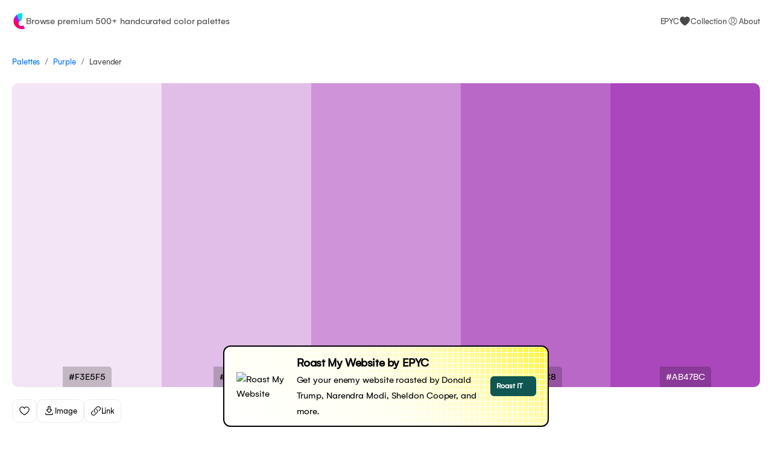

--- FILE ---
content_type: text/html; charset=utf-8
request_url: https://culrs.com/palette/f3e5f5e1bee7ce93d8ba68c8ab47bc
body_size: 3081
content:
<!DOCTYPE html><html><head><meta charSet="utf-8"/><title>Color Pelette: #f3e5f5 #e1bee7 #ce93d8 #ba68c8 #ab47bc — Culrs</title><meta name="description" content="Explore 500+ crafted and curated color palettes that can be used for various designs and applications."/><meta name="viewport" content="width=device-width, initial-scale=1"/><link rel="icon" href="/favicon.png"/><meta property="og:title" content="Color Pelette: #f3e5f5 #e1bee7 #ce93d8 #ba68c8 #ab47bc — Culrs"/><meta property="og:description" content="Explore 500+ crafted and curated color palettes that can be used for various designs and applications."/><meta property="og:image" content="https://c1.tablecdn.com/culrs/preview-Image.jpg"/><meta property="og:site_name" content="Culrs"/><meta property="og:url" content="https://culrs.com"/><meta property="og:type" content="website"/><meta property="twitter:title" content="Color Pelette: #f3e5f5 #e1bee7 #ce93d8 #ba68c8 #ab47bc — Culrs"/><meta name="twitter:card" content="summary_large_image"/><meta property="twitter:description" content="Explore 500+ crafted and curated color palettes that can be used for various designs and applications."/><link rel="canonical" href="https://culrs.com/palette/f3e5f5e1bee7ce93d8ba68c8ab47bc"/><meta name="next-head-count" content="15"/><meta name="next-font-preconnect"/><link data-next-font="" rel="preconnect" href="/" crossorigin="anonymous"/><link rel="preload" href="/_next/static/css/472acb4876d58ee7.css" as="style"/><link rel="stylesheet" href="/_next/static/css/472acb4876d58ee7.css" data-n-g=""/><noscript data-n-css=""></noscript><link rel="preload" href="/_next/static/chunks/webpack-59c5c889f52620d6.js" as="script"/><link rel="preload" href="/_next/static/chunks/framework-63157d71ad419e09.js" as="script"/><link rel="preload" href="/_next/static/chunks/main-c6c319de9f7d0316.js" as="script"/><link rel="preload" href="/_next/static/chunks/pages/_app-fd0960d3b394d921.js" as="script"/><link rel="preload" href="/_next/static/chunks/ad7f724d-1c40c3094ead0a0b.js" as="script"/><link rel="preload" href="/_next/static/chunks/376-fd5fa4278fd392f8.js" as="script"/><link rel="preload" href="/_next/static/chunks/929-af80258633d248ce.js" as="script"/><link rel="preload" href="/_next/static/chunks/pages/palette/%5Bpalette%5D-323ff771df8ae188.js" as="script"/></head><body><div id="__next"><main><div class="partner"><a href="https://roastmywebsite.epyc.in/?utm_source=culrs.com&amp;utm_medium=opensource&amp;utm_content=partner-card" target="_blank" class="partner-card" style="background-image:linear-gradient(35deg, #ffffff, 80%, #ffffff2b), linear-gradient(#ffffff 1px, transparent 0), linear-gradient(90deg, #ffffff 1px, transparent 0);background-color:#fef200;position:relative;color:#000;border:1.5px solid #000"><div class="card-meta"><div class="partner-logo"><img src="https://roastmywebsite.epyc.in/public/images/logo.svg?_wwcv=167" alt="Roast My Website"/></div><div class="partner-content"><h4 style="font-size:20px" class="jsx-2585843612 my">Roast My Website by EPYC</h4><p class="jsx-656311056 my">Get your enemy website roasted by Donald Trump, Narendra Modi, Sheldon Cooper, and more.</p></div><div class="partner-btn"><p class="jsx-656311056 my">Roast IT</p></div></div></a></div><div class="head-nav"><div class="logo"><a href="/"><img src="/logo.svg" alt="Culrs Logo" height="30"/></a><p style="color:#494949" class="jsx-656311056 my show-lg">Browse premium 500+ handcurated color palettes</p><a href="/"><p style="color:#494949" class="jsx-656311056 my show-sm">Culrs</p></a></div><div class="head-navigation"><ul><li><a href="http://www.epyc.in/?utm_source=culrs.com&amp;utm_medium=opensource&amp;utm_content=nav" class="nav-item" target="_blank"><small class="jsx-1231261695 ">EPYC</small></a></li><li><a class="nav-item" href="/collection"><svg width="1.2rem" height="1.2rem" viewBox="0 0 256 256" xmlns="http://www.w3.org/2000/svg"><path fill="currentColor" d="M240 94c0 70-103.79 126.66-108.21 129a8 8 0 0 1-7.58 0C119.79 220.66 16 164 16 94a62.07 62.07 0 0 1 62-62c20.65 0 38.73 8.88 50 23.89C139.27 40.88 157.35 32 178 32a62.07 62.07 0 0 1 62 62Z"></path></svg><small class="jsx-1231261695 ">Collection</small></a></li><li><div><div class="nav-item"><svg width="1.3rem" height="1.3rem" viewBox="0 0 50 50" xmlns="http://www.w3.org/2000/svg"><path fill="currentColor" d="M25.1 42c-9.4 0-17-7.6-17-17s7.6-17 17-17s17 7.6 17 17s-7.7 17-17 17zm0-32c-8.3 0-15 6.7-15 15s6.7 15 15 15s15-6.7 15-15s-6.8-15-15-15z"></path><path fill="currentColor" d="m15.3 37.3l-1.8-.8c.5-1.2 2.1-1.9 3.8-2.7c1.7-.8 3.8-1.7 3.8-2.8v-1.5c-.6-.5-1.6-1.6-1.8-3.2c-.5-.5-1.3-1.4-1.3-2.6c0-.7.3-1.3.5-1.7c-.2-.8-.4-2.3-.4-3.5c0-3.9 2.7-6.5 7-6.5c1.2 0 2.7.3 3.5 1.2c1.9.4 3.5 2.6 3.5 5.3c0 1.7-.3 3.1-.5 3.8c.2.3.4.8.4 1.4c0 1.3-.7 2.2-1.3 2.6c-.2 1.6-1.1 2.6-1.7 3.1V31c0 .9 1.8 1.6 3.4 2.2c1.9.7 3.9 1.5 4.6 3.1l-1.9.7c-.3-.8-1.9-1.4-3.4-1.9c-2.2-.8-4.7-1.7-4.7-4v-2.6l.5-.3s1.2-.8 1.2-2.4v-.7l.6-.3c.1 0 .6-.3.6-1.1c0-.2-.2-.5-.3-.6l-.4-.4l.2-.5s.5-1.6.5-3.6c0-1.9-1.1-3.3-2-3.3h-.6l-.3-.5c0-.4-.7-.8-1.9-.8c-3.1 0-5 1.7-5 4.5c0 1.3.5 3.5.5 3.5l.1.5l-.4.5c-.1 0-.3.3-.3.7c0 .5.6 1.1.9 1.3l.4.3v.5c0 1.5 1.3 2.3 1.3 2.4l.5.3v2.6c0 2.4-2.6 3.6-5 4.6c-1.1.4-2.6 1.1-2.8 1.6z"></path></svg><small class="jsx-1231261695 ">About</small></div></div></li></ul></div></div><div class="container"><div class="body-colors"><div class="page-section"><nav class="jsx-3404427708 "><span class="breadcrumbs-item"><a href="/"><small class="jsx-1231261695 ">Palettes</small></a></span><div class="jsx-2926787364 separator">/</div><a href="" class="jsx-3320931818 link  breadcrumbs-item"><a href="/palettes/purple"><small class="jsx-1231261695 ">Purple</small></a></a><div class="jsx-2926787364 separator">/</div><span class="breadcrumbs-item"><small class="jsx-1231261695 ">Lavender</small></span></nav><br/><div class="palette-single-card"><div style="background-color:#f3e5f5" class="palette-strip"><div class="color-hex-parent"><div class="color-hex" style="color:#000000;font-size:16px">#F3E5F5</div></div></div><div style="background-color:#e1bee7" class="palette-strip"><div class="color-hex-parent"><div class="color-hex" style="color:#000000;font-size:16px">#E1BEE7</div></div></div><div style="background-color:#ce93d8" class="palette-strip"><div class="color-hex-parent"><div class="color-hex" style="color:#000000;font-size:16px">#CE93D8</div></div></div><div style="background-color:#ba68c8" class="palette-strip"><div class="color-hex-parent"><div class="color-hex" style="color:#000000;font-size:16px">#BA68C8</div></div></div><div style="background-color:#ab47bc" class="palette-strip"><div class="color-hex-parent"><div class="color-hex" style="color:#FFFFFF;font-size:16px">#AB47BC</div></div></div></div><div class="palette-btns-2"><div class="btn-tab collection-heart"><svg width="1.2rem" height="1.2rem" viewBox="0 0 256 256" xmlns="http://www.w3.org/2000/svg"><path fill="currentColor" d="M178 32c-20.65 0-38.73 8.88-50 23.89C116.73 40.88 98.65 32 78 32a62.07 62.07 0 0 0-62 62c0 70 103.79 126.66 108.21 129a8 8 0 0 0 7.58 0C136.21 220.66 240 164 240 94a62.07 62.07 0 0 0-62-62Zm-50 174.8C109.74 196.16 32 147.69 32 94a46.06 46.06 0 0 1 46-46c19.45 0 35.78 10.36 42.6 27a8 8 0 0 0 14.8 0c6.82-16.67 23.15-27 42.6-27a46.06 46.06 0 0 1 46 46c0 53.61-77.76 102.15-96 112.8Z"></path></svg></div><div class="btn-tab image-download"><span class=""><svg width="1.2rem" height="1.2rem" viewBox="0 0 24 24" xmlns="http://www.w3.org/2000/svg"><path fill="currentColor" fill-rule="evenodd" d="M10.738 3.25c-.774 0-1.419.591-1.487 1.362a37.118 37.118 0 0 0-.107 4.845l-.253.018l-1.49.108a1.26 1.26 0 0 0-.97 1.935a16.055 16.055 0 0 0 4.163 4.395l.596.429a1.388 1.388 0 0 0 1.62 0l.596-.429a16.054 16.054 0 0 0 4.162-4.395a1.26 1.26 0 0 0-.97-1.935l-1.49-.108a42.986 42.986 0 0 0-.252-.018c.07-1.615.034-3.234-.107-4.845a1.492 1.492 0 0 0-1.487-1.362h-2.524Zm-.056 6.865a35.624 35.624 0 0 1 .063-5.365h2.51a35.61 35.61 0 0 1 .064 5.365a.75.75 0 0 0 .711.796c.324.016.647.036.97.06l1.081.079a14.555 14.555 0 0 1-3.55 3.645l-.53.381l-.532-.381a14.554 14.554 0 0 1-3.55-3.646L9 10.972c.323-.024.647-.044.97-.06a.75.75 0 0 0 .712-.796Z" clip-rule="evenodd"></path><path fill="currentColor" d="M5.75 17a.75.75 0 0 0-1.5 0v2c0 .966.784 1.75 1.75 1.75h12A1.75 1.75 0 0 0 19.75 19v-2a.75.75 0 0 0-1.5 0v2a.25.25 0 0 1-.25.25H6a.25.25 0 0 1-.25-.25v-2Z"></path></svg></span><small class="jsx-1231261695 ">Image</small></div><div class="btn-tab palette-link"><svg width="1.1rem" height="1.1rem" viewBox="0 0 24 24" xmlns="http://www.w3.org/2000/svg"><path fill="currentColor" fill-rule="evenodd" d="M19.902 4.098a3.75 3.75 0 0 0-5.304 0l-4.5 4.5a3.75 3.75 0 0 0 1.035 6.037a.75.75 0 0 1-.646 1.353a5.25 5.25 0 0 1-1.449-8.45l4.5-4.5a5.25 5.25 0 1 1 7.424 7.424l-1.757 1.757a.75.75 0 1 1-1.06-1.06l1.757-1.757a3.75 3.75 0 0 0 0-5.304Zm-7.389 4.267a.75.75 0 0 1 1-.353a5.25 5.25 0 0 1 1.449 8.45l-4.5 4.5a5.25 5.25 0 1 1-7.424-7.424l1.757-1.757a.75.75 0 1 1 1.06 1.06l-1.757 1.757a3.75 3.75 0 1 0 5.304 5.304l4.5-4.5a3.75 3.75 0 0 0-1.035-6.037a.75.75 0 0 1-.354-1Z" clip-rule="evenodd"></path></svg><small class="jsx-1231261695 ">Link </small></div></div></div></div></div></main></div><script id="__NEXT_DATA__" type="application/json">{"props":{"pageProps":{"palette":"f3e5f5e1bee7ce93d8ba68c8ab47bc"},"__N_SSP":true},"page":"/palette/[palette]","query":{"palette":"f3e5f5e1bee7ce93d8ba68c8ab47bc"},"buildId":"Hpn_zUN7aH1ACH3-SOkHH","isFallback":false,"gssp":true,"customServer":true,"scriptLoader":[]}</script><script nomodule="" src="/_next/static/chunks/polyfills-78c92fac7aa8fdd8.js"></script><script src="/_next/static/chunks/webpack-59c5c889f52620d6.js" async=""></script><script src="/_next/static/chunks/framework-63157d71ad419e09.js" async=""></script><script src="/_next/static/chunks/main-c6c319de9f7d0316.js" async=""></script><script src="/_next/static/chunks/pages/_app-fd0960d3b394d921.js" async=""></script><script src="/_next/static/chunks/ad7f724d-1c40c3094ead0a0b.js" async=""></script><script src="/_next/static/chunks/376-fd5fa4278fd392f8.js" async=""></script><script src="/_next/static/chunks/929-af80258633d248ce.js" async=""></script><script src="/_next/static/chunks/pages/palette/%5Bpalette%5D-323ff771df8ae188.js" async=""></script><script src="/_next/static/Hpn_zUN7aH1ACH3-SOkHH/_buildManifest.js" async=""></script><script src="/_next/static/Hpn_zUN7aH1ACH3-SOkHH/_ssgManifest.js" async=""></script></body></html>

--- FILE ---
content_type: text/css; charset=utf-8
request_url: https://culrs.com/_next/static/css/472acb4876d58ee7.css
body_size: 1343
content:
@font-face{font-family:Gelion Regular Italic;font-style:normal;font-weight:400;src:local("Gelion Regular Italic"),url("/_next/static/media/Gelion Regular Italic.0864875f.woff") format("woff")}@font-face{font-family:Gelion Regular;font-style:normal;font-weight:400;src:local("Gelion Regular"),url(/_next/static/media/Gelion\ Regular.1ab0e933.woff) format("woff")}@font-face{font-family:Gelion Light;font-style:normal;font-weight:400;src:local("Gelion Light"),url(/_next/static/media/Gelion\ Light.c8969044.woff) format("woff")}@font-face{font-family:Gelion Thin Italic;font-style:normal;font-weight:400;src:local("Gelion Thin Italic"),url("/_next/static/media/Gelion Thin Italic.2262c885.woff") format("woff")}@font-face{font-family:Gelion Light Italic;font-style:normal;font-weight:400;src:local("Gelion Light Italic"),url("/_next/static/media/Gelion Light Italic.7ca18b4a.woff") format("woff")}@font-face{font-family:Gelion Thin;font-style:normal;font-weight:400;src:local("Gelion Thin"),url(/_next/static/media/Gelion\ Thin.b80e6127.woff) format("woff")}@font-face{font-family:Gelion Medium Italic;font-style:normal;font-weight:400;src:local("Gelion Medium Italic"),url("/_next/static/media/Gelion Medium Italic.a23df7bd.woff") format("woff")}@font-face{font-family:Gelion Medium;font-style:normal;font-weight:400;src:local("Gelion Medium"),url(/_next/static/media/Gelion\ Medium.83a2efb1.woff) format("woff")}@font-face{font-family:Gelion Semi Bold Italic;font-style:normal;font-weight:400;src:local("Gelion Semi Bold Italic"),url("/_next/static/media/Gelion SemiBold Italic.3dbaed68.woff") format("woff")}@font-face{font-family:Gelion Semi Bold;font-style:normal;font-weight:400;src:local("Gelion Semi Bold"),url(/_next/static/media/Gelion\ SemiBold.b7e76ec2.woff) format("woff")}@font-face{font-family:Gelion Bold Italic;font-style:normal;font-weight:400;src:local("Gelion Bold Italic"),url("/_next/static/media/Gelion Bold Italic.a73825a0.woff") format("woff")}@font-face{font-family:Gelion Bold;font-style:normal;font-weight:400;src:local("Gelion Bold"),url(/_next/static/media/Gelion\ Bold.83f68e98.woff) format("woff")}@font-face{font-family:Gelion Black Italic;font-style:normal;font-weight:400;src:local("Gelion Black Italic"),url("/_next/static/media/Gelion Black Italic.115034fc.woff") format("woff")}@font-face{font-family:Gelion Black;font-style:normal;font-weight:400;src:local("Gelion Black"),url(/_next/static/media/Gelion\ Black.a802dd3a.woff) format("woff")}*{box-sizing:border-box;padding:0;margin:0}ul li:before{content:none!important}body,code,html,input,p,pre,select option,small{font-family:Gelion Regular!important}body span,code span,html span,input span,p span,pre span,select option span,small span{font-family:Gelion Regular!important;line-height:12px;font-style:normal!important}.hero-section{display:grid;grid-template-columns:60% 40%;align-items:center;justify-content:space-between;padding:20px}.container{max-width:1700px;margin:20px auto;padding-bottom:120px}.head-nav{padding:20px;justify-content:space-between}.head-nav,.head-nav .logo{display:flex;align-items:center}.head-nav .logo{grid-gap:5px}.head-nav .logo a{display:flex}.head-navigation ul{padding:0;margin:0;display:flex;grid-gap:10px}.head-navigation ul li{margin:0}.head-navigation ul li .nav-item{cursor:pointer;color:#494949;display:flex;align-items:center;grid-gap:4px}.category{flex-wrap:wrap;grid-gap:10px;padding:0 0 20px 20px}.category,.category .tag{display:flex;align-items:center}.category .tag{grid-gap:5px;border:1px solid #ececec;border-radius:10px;padding:6px 10px;cursor:pointer}.category .tag .tag-circle{height:10px;width:10px;border-radius:50%}.category .tag small{color:#494949}.color-categories{padding:10px}.color-categories ul{padding:0;margin:0}.color-categories img{height:25px}.color-categories .categpry{display:flex;align-items:center;grid-gap:10px}.color-categories .categpry-list{margin-left:10px;margin-bottom:30px}.color-categories .categpry-list li{border-left:2px solid #ececec;padding-left:10px;cursor:pointer}.palettes-list{display:grid;grid-template-columns:repeat(auto-fill,minmax(250px,1fr));grid-gap:30px;padding:0 20px}.palettes-list .palette{overflow:hidden;border-radius:10px}.palettes-list .palette-color{display:none;position:absolute;bottom:0;background-color:rgba(0,0,0,.2);padding:2px 5px;font-size:14px;border-top-right-radius:5px}.palettes-list .palette-strip:hover .palette-color{display:block!important}.palettes-list .palette-btns{display:flex;justify-content:space-between;align-items:center;margin-top:10px}.palettes-list .palette-btns .collection-heart{border:1px solid #ececec;border-radius:10px;display:flex;align-items:center;padding:8px 10px;cursor:pointer}.palettes-list .palette-btns .filled-heart{background-color:#eee}.page-section{padding:0 20px}@media screen and (min-width:800px){.palette-single-card{overflow:hidden;border-radius:10px;display:flex}.palette-single-card .palette-strip{height:70vh!important}}@media screen and (max-width:800px){.palette-single-card .palette-strip{height:16vh!important}.palette-card-bar{display:flex}.palette-card-bar .palette-strip{height:100px!important}}.palette-strip{position:relative;width:100%}@media screen and (min-width:800px){.color-hex-parent{display:flex;justify-content:center}}.color-hex-parent .color-hex{bottom:0!important;border-radius:0!important;border-top-right-radius:5px!important}.color-hex{position:absolute;bottom:20px;padding:5px 10px;border-radius:5px;font-size:1.2rem;cursor:pointer;background-color:rgba(0,0,0,.2)}.palette-btns-2{display:flex;grid-gap:10px;padding:20px 0}.palette-btns-2 .filled-heart{background-color:#eee}.palette-btns-2 .btn-tab{display:flex;grid-gap:3px;border:1px solid #ececec;border-radius:10px;align-items:center;padding:8px 10px;cursor:pointer}@media screen and (max-width:800px){.show-lg{display:none}}@media screen and (min-width:800px){.show-sm{display:none}}.rise-shake{animation:jump-shaking .83s infinite}@keyframes jump-shaking{0%{transform:translateX(0)}25%{transform:translateY(-9px)}35%{transform:translateY(-9px) rotate(17deg)}55%{transform:translateY(-9px) rotate(-17deg)}65%{transform:translateY(-9px) rotate(17deg)}75%{transform:translateY(-9px) rotate(-17deg)}to{transform:translateY(0) rotate(0)}}.partner{position:fixed;bottom:0;z-index:9999;margin:12px auto;display:flex;width:540px;left:calc(50% - 270px);justify-content:center}.partner .partner-card{padding:12px 20px;width:550px;border:1px solid #eaeaea;color:#fff;position:relative;align-items:center;border-radius:12px;background-size:100% 100%,1ch 1ch,1ch 1ch;text-align:initial}.partner .partner-card .partner-logo{display:flex;align-items:center}.partner .partner-card .partner-logo img{width:84px}.partner .partner-card .card-meta{display:grid;grid-template-columns:84px auto 76px;grid-gap:16px;align-items:center}.partner .partner-type{position:absolute;bottom:0;right:40px;padding:1.5ex 1.5ch;border-radius:2px;font-weight:500;font-size:8px;line-height:1;letter-spacing:.1ch;text-transform:uppercase;opacity:.8;transition:all .2s ease-in-out}.partner .partner-btn{display:inline-block;background-color:#105652;padding:6px 10px;border-radius:6px;font-size:13px;color:#fff;display:flex;align-items:center;grid-gap:5px}.partner .partner-btn p{font-weight:700}

--- FILE ---
content_type: application/javascript
request_url: https://culrs.com/_next/static/chunks/pages/index-795e2240dfcee544.js
body_size: 477
content:
(self.webpackChunk_N_E=self.webpackChunk_N_E||[]).push([[405],{5557:function(e,t,l){(window.__NEXT_P=window.__NEXT_P||[]).push(["/",function(){return l(5901)}])},5901:function(e,t,l){"use strict";l.r(t),l.d(t,{default:function(){return x}});var a=l(5893),s=l(7822),c=l(3492),r=l(8303),i=l(762),n=l(6320),o=l(1664),d=l.n(o),p=l(7114),h=l(7703),u=l(7294);function x(){let{setToast:e}=(0,s.Z)({width:"150px",padding:0,placement:"topRight"}),[t,l]=(0,u.useState)([]),o=async(t,l)=>{if(t.preventDefault(),console.log(l),l)try{return await navigator.clipboard.writeText(l),e({text:(0,a.jsxs)("div",{style:{padding:"5px 10px",fontSize:14,display:"flex",alignItems:"center",gridGap:5},children:[(0,a.jsx)("div",{style:{width:20,height:20,borderRadius:5,backgroundColor:l}}),(0,a.jsx)("div",{children:"Color Copied"})]}),delay:1500}),!0}catch(e){console.error(e)}return!1};(0,u.useEffect)(()=>{console.log("hi");let e=JSON.parse(localStorage.getItem("savedCollection"))||[];l(e)},[]);let x=e=>{l(t=>{let l=t.some(t=>t.paletteId===e.paletteId);if(l){let l=t.filter(t=>t.paletteId!==e.paletteId);return localStorage.setItem("savedCollection",JSON.stringify(l)),l}{let l=[...t,e];return localStorage.setItem("savedCollection",JSON.stringify(l)),l}})};return(0,a.jsxs)(p.Z,{title:"Browse premium 500+ handcurated color palettes — Culrs",description:"Explore 500+ crafted and curated color palettes that can be used for various designs and applications.",children:[(0,a.jsx)("div",{className:"category",children:i.map((e,t)=>(0,a.jsxs)(d(),{href:"/palettes/".concat(e),className:"tag",children:[(0,a.jsx)("div",{className:"tag-circle",style:{backgroundColor:e}}),(0,a.jsx)(c.Z,{small:!0,children:e})]},t))}),(0,a.jsx)("div",{className:"palettes-list",children:r.map((e,l)=>(0,a.jsxs)("div",{className:"palettes-card",children:[(0,a.jsx)("div",{className:"palette",children:(0,a.jsx)(d(),{href:"/palette/".concat(e.paletteId),className:"palette-card-bar",children:e.colors.map((e,t)=>(0,a.jsx)("div",{style:{backgroundColor:e,height:"".concat(8-t,"0px")},className:"palette-strip",children:(0,a.jsx)("div",{className:"palette-color",style:{color:(0,h.Gc)(e,"#FFFFFF","#000000")},onClick:t=>o(t,e),children:e})},t))})}),(0,a.jsxs)("div",{className:"palette-btns",children:[(0,h.Il)(e.paletteId,t)?(0,a.jsx)("div",{className:"collection-heart filled-heart",onClick:()=>x(e),children:(0,a.jsx)(n.HeartIconFilled,{})}):(0,a.jsx)("div",{className:"collection-heart",onClick:()=>x(e),children:(0,a.jsx)(n.HeartIcon,{})}),(0,a.jsx)(c.Z,{small:!0,children:e.name})]})]},l))})]})}}},function(e){e.O(0,[376,929,774,888,179],function(){return e(e.s=5557)}),_N_E=e.O()}]);

--- FILE ---
content_type: application/javascript
request_url: https://culrs.com/_next/static/chunks/pages/palette/%5Bpalette%5D-323ff771df8ae188.js
body_size: 1177
content:
(self.webpackChunk_N_E=self.webpackChunk_N_E||[]).push([[823],{8151:function(e,t,l){(window.__NEXT_P=window.__NEXT_P||[]).push(["/palette/[palette]",function(){return l(9157)}])},9157:function(e,t,l){"use strict";l.r(t),l.d(t,{__N_SSP:function(){return f},runtime:function(){return j}});var n=l(5893),a=l(7114),s=l(7703),i=l(6320),r=l(7822),c=l(2612),o=l(3492),d=l(7294),h=l(8303),p=l(1120),u=l.n(p),x=l(1664),m=l.n(x),f=!0;let j="experimental-edge";t.default=e=>{let{palette:t}=e,{setToast:l}=(0,r.Z)({width:"150px",padding:0,placement:"topRight"}),p=h.find(e=>e.paletteId===t),x=t.match(/.{1,6}/g).map(e=>"#"+e),f=x.join(" "),[j,g]=(0,d.useState)([]),v=(0,d.useRef)(null),[N,b]=(0,d.useState)(!1),[y,C]=(0,d.useState)(!1),k=async(e,t)=>{if(e.preventDefault(),t)try{return await navigator.clipboard.writeText(t),l({text:(0,n.jsxs)("div",{style:{padding:"5px 10px",fontSize:14,display:"flex",alignItems:"center",gridGap:5},children:[(0,n.jsx)("div",{style:{width:20,height:20,borderRadius:5,backgroundColor:t}}),(0,n.jsx)("div",{children:"Color Copied"})]}),delay:1500}),!0}catch(e){console.error(e)}return!1};(0,d.useEffect)(()=>{console.log("hi");let e=JSON.parse(localStorage.getItem("savedCollection"))||[];g(e)},[]);let I=e=>{g(t=>{let l=t.some(t=>t.paletteId===e);if(l){let l=t.filter(t=>t.paletteId!==e);return localStorage.setItem("savedCollection",JSON.stringify(l)),l}{let l=h.find(t=>t.paletteId===e),n=[...t,l];return localStorage.setItem("savedCollection",JSON.stringify(n)),n}})},w=()=>{b(!0);let e=v.current;u()(e,{scale:2,backgroundColor:null}).then(e=>{let l=e.toDataURL("image/png"),n=document.createElement("a");n.href=l,n.download="".concat(t,".png"),n.click(),setTimeout(()=>{b(!1)},1e3)})},_=async()=>{let e=window.location.href;C(!0);try{return await navigator.clipboard.writeText(e),setTimeout(()=>{C(!1)},1e3),!0}catch(e){console.error(e)}};return(0,n.jsx)(a.Z,{title:"Color Pelette: ".concat(f," — Culrs"),description:"Explore 500+ crafted and curated color palettes that can be used for various designs and applications.",children:(0,n.jsxs)("div",{className:"page-section",children:[(0,n.jsxs)(c.Z,{children:[(0,n.jsx)(c.Z.Item,{children:(0,n.jsx)(m(),{href:"/",children:(0,n.jsx)(o.Z,{small:!0,children:"Palettes"})})}),(0,n.jsx)(c.Z.Item,{href:"",children:"light"===p.type||"dark"===p.type?(0,n.jsx)(m(),{href:"/palettes/".concat(null==p?void 0:p.categoryId),children:(0,n.jsx)(o.Z,{small:!0,children:p.category})}):(0,n.jsx)(m(),{href:"/palettes/".concat(null==p?void 0:p.type),children:(0,n.jsx)(o.Z,{small:!0,children:(null==p?void 0:p.type.charAt(0).toUpperCase())+(null==p?void 0:p.type.slice(1))})})}),(0,n.jsx)(c.Z.Item,{children:(0,n.jsx)(o.Z,{small:!0,children:p.name})})]}),(0,n.jsx)("br",{}),(0,n.jsx)("div",{className:"palette-single-card",ref:v,children:x.map((e,t)=>(0,n.jsx)("div",{style:{backgroundColor:e},className:"palette-strip",children:(0,n.jsx)("div",{className:"color-hex-parent",onClick:t=>k(t,e),children:(0,n.jsx)("div",{className:"color-hex",style:{color:(0,s.Gc)(e,"#FFFFFF","#000000"),fontSize:16},children:e.toUpperCase()})})},t))}),(0,n.jsxs)("div",{className:"palette-btns-2",children:[(0,s.Il)(t,j)?(0,n.jsx)("div",{className:"btn-tab collection-heart filled-heart",onClick:()=>I(t),children:(0,n.jsx)(i.HeartIconFilled,{})}):(0,n.jsx)("div",{className:"btn-tab collection-heart",onClick:()=>I(t),children:(0,n.jsx)(i.HeartIcon,{})}),(0,n.jsxs)("div",{className:"btn-tab image-download",onClick:()=>w(),children:[(0,n.jsx)("span",{className:N?"rise-shake":"",children:(0,n.jsx)(i.DownloadIcon,{})}),(0,n.jsx)(o.Z,{small:!0,children:"Image"})]}),(0,n.jsxs)("div",{className:"btn-tab palette-link",onClick:()=>_(),children:[(0,n.jsx)(i.LinkIcon,{}),(0,n.jsxs)(o.Z,{small:!0,children:["Link ",y?"copied":""]})]})]})]})})}}},function(e){e.O(0,[443,376,929,774,888,179],function(){return e(e.s=8151)}),_N_E=e.O()}]);

--- FILE ---
content_type: application/javascript
request_url: https://culrs.com/_next/static/chunks/929-af80258633d248ce.js
body_size: 23918
content:
"use strict";(self.webpackChunk_N_E=self.webpackChunk_N_E||[]).push([[929],{7114:function(e,o,c){c.d(o,{Z:function(){return u}});var a=c(5893),t=c(3492),r=c(9008),d=c.n(r);c(4298);var f=c(9692),l=c(6320),n=c(1664),m=c.n(n),b=c(1163);c(762);let{AboutIcon:y}=c(6320),{Text:i,Modal:I}=c(701),{useState:p}=c(7294);var g=()=>{let[e,o]=p(!1),c=()=>o(!0);return(0,a.jsxs)("div",{children:[(0,a.jsxs)("div",{className:"nav-item",onClick:()=>c(),children:[(0,a.jsx)(y,{}),(0,a.jsx)(i,{small:!0,children:"About"})]}),(0,a.jsx)(I,{visible:e,onClose:e=>{o(!1),console.log("closed")},children:(0,a.jsxs)(I.Content,{pt:0,children:[(0,a.jsx)("img",{src:"/epyc-logo-wide.png",style:{borderRadius:5}}),(0,a.jsx)("br",{}),(0,a.jsx)("a",{href:"https://epyc.in/?ref=culrs.com",target:"_blank"}),(0,a.jsxs)(i,{children:[(0,a.jsx)("a",{href:"https://epyc.in/?ref=culrs.com",children:"EPYC"})," is the growth partner you are looking for. It stands at the forefront of Web Design and development innovation and is renowned for its unique blend of no-code platforms and traditional coding."]}),(0,a.jsx)(i,{children:"Its run by people who have taught no-code/low-code to more than 10,000 professionals and helped them start & grow their businesses."}),(0,a.jsx)(i,{children:"We believe in open source. Culrs.com is one of our effort in this direction. Looking forword to get your feedback and love ❤️"}),(0,a.jsxs)(i,{children:["→"," ",(0,a.jsx)("a",{href:"https://go.epyc.in/culrs-to-twitter",target:"_blank",children:"https://twitter.com/teamEPYC"})]}),(0,a.jsx)(i,{small:!0,type:"secondary",children:"Cheers. Team EPYC!"})]})})]})};let{Text:h}=c(701);var s=()=>(0,a.jsx)("div",{className:"partner",children:(0,a.jsx)("a",{href:"https://roastmywebsite.epyc.in/?utm_source=culrs.com&utm_medium=opensource&utm_content=partner-card",target:"_blank",className:"partner-card",style:{backgroundImage:"linear-gradient(35deg, #ffffff, 80%, #ffffff2b), linear-gradient(#ffffff 1px, transparent 0), linear-gradient(90deg, #ffffff 1px, transparent 0)",backgroundColor:"#fef200",position:"relative",color:"#000",border:"1.5px solid #000"},children:(0,a.jsxs)("div",{className:"card-meta",children:[(0,a.jsx)("div",{className:"partner-logo",children:(0,a.jsx)("img",{src:"https://roastmywebsite.epyc.in/public/images/logo.svg?_wwcv=167",alt:"Roast My Website"})}),(0,a.jsxs)("div",{className:"partner-content",children:[(0,a.jsx)(h,{h4:!0,my:0,style:{fontSize:20},children:"Roast My Website by EPYC"}),(0,a.jsx)(h,{my:0,style:{},children:"Get your enemy website roasted by Donald Trump, Narendra Modi, Sheldon Cooper, and more."})]}),(0,a.jsx)("div",{className:"partner-btn",children:(0,a.jsx)(h,{my:0,children:"Roast IT"})})]})})}),u=e=>{let{children:o,title:c,description:r}=e,n=(0,b.useRouter)();return(0,a.jsxs)(a.Fragment,{children:[(0,a.jsxs)(d(),{children:[(0,a.jsx)("title",{children:c}),(0,a.jsx)("meta",{name:"description",content:r}),(0,a.jsx)("meta",{name:"viewport",content:"width=device-width, initial-scale=1"}),(0,a.jsx)("link",{rel:"icon",href:"/favicon.png"}),(0,a.jsx)("meta",{property:"og:title",content:c}),(0,a.jsx)("meta",{property:"og:description",content:r}),(0,a.jsx)("meta",{property:"og:image",content:"https://c1.tablecdn.com/culrs/preview-Image.jpg"}),(0,a.jsx)("meta",{property:"og:site_name",content:"Culrs"}),(0,a.jsx)("meta",{property:"og:url",content:"https://culrs.com"}),(0,a.jsx)("meta",{property:"og:type",content:"website"}),(0,a.jsx)("meta",{property:"twitter:title",content:c}),(0,a.jsx)("meta",{name:"twitter:card",content:"summary_large_image"}),(0,a.jsx)("meta",{property:"twitter:description",content:r}),(0,a.jsx)("link",{rel:"canonical",href:"https://culrs.com".concat(n.asPath)})]}),(0,a.jsxs)("main",{children:[(0,a.jsx)(s,{}),(0,a.jsxs)("div",{className:"head-nav",children:[(0,a.jsxs)("div",{className:"logo",children:[(0,a.jsx)(m(),{href:"/",children:(0,a.jsx)("img",{src:"/logo.svg",alt:"Culrs Logo",height:30})}),(0,a.jsx)(t.Z,{my:0,style:{color:"#494949"},className:"show-lg",children:"Browse premium 500+ handcurated color palettes"}),(0,a.jsx)(m(),{href:"/",children:(0,a.jsx)(t.Z,{my:0,style:{color:"#494949"},className:"show-sm",children:"Culrs"})})]}),(0,a.jsx)("div",{className:"head-navigation",children:(0,a.jsxs)("ul",{children:[(0,a.jsx)("li",{children:(0,a.jsx)("a",{href:"http://www.epyc.in/?utm_source=culrs.com&utm_medium=opensource&utm_content=nav",className:"nav-item",target:"_blank",children:(0,a.jsx)(t.Z,{small:!0,children:"EPYC"})})}),(0,a.jsx)("li",{children:(0,a.jsxs)(m(),{href:"/collection",className:"nav-item",children:[(0,a.jsx)(l.HeartIconFilled,{}),(0,a.jsx)(t.Z,{small:!0,children:"Collection"})]})}),(0,a.jsx)("li",{children:(0,a.jsx)(g,{})})]})})]}),(0,a.jsx)("div",{className:"container",children:(0,a.jsx)("div",{className:"body-colors",children:o})}),(0,a.jsx)(f.GoogleTagManager,{gtmId:"GTM-TQNT9P2L"})]})]})}},7703:function(e,o,c){c.d(o,{Gc:function(){return a},Il:function(){return t}});let a=(e,o,c)=>{var a="#"===e.charAt(0)?e.substring(1,7):e,t=[parseInt(a.substring(0,2),16)/255,parseInt(a.substring(2,4),16)/255,parseInt(a.substring(4,6),16)/255].map(e=>e<=.03928?e/12.92:Math.pow((e+.055)/1.055,2.4));return .2126*t[0]+.7152*t[1]+.0722*t[2]>.179?c:o},t=(e,o)=>{let c=o.some(o=>o.paletteId===e);return c}},6320:function(e,o,c){c.r(o),c.d(o,{AboutIcon:function(){return m},DownloadIcon:function(){return r},GeneratorIcon:function(){return n},HeartIcon:function(){return t},HeartIconFilled:function(){return f},Iconbuddy:function(){return b},LinkIcon:function(){return d},TrashIcon:function(){return l}});var a=c(5893);let t=()=>(0,a.jsx)("svg",{width:"1.2rem",height:"1.2rem",viewBox:"0 0 256 256",xmlns:"http://www.w3.org/2000/svg",children:(0,a.jsx)("path",{fill:"currentColor",d:"M178 32c-20.65 0-38.73 8.88-50 23.89C116.73 40.88 98.65 32 78 32a62.07 62.07 0 0 0-62 62c0 70 103.79 126.66 108.21 129a8 8 0 0 0 7.58 0C136.21 220.66 240 164 240 94a62.07 62.07 0 0 0-62-62Zm-50 174.8C109.74 196.16 32 147.69 32 94a46.06 46.06 0 0 1 46-46c19.45 0 35.78 10.36 42.6 27a8 8 0 0 0 14.8 0c6.82-16.67 23.15-27 42.6-27a46.06 46.06 0 0 1 46 46c0 53.61-77.76 102.15-96 112.8Z"})}),r=()=>(0,a.jsxs)("svg",{width:"1.2rem",height:"1.2rem",viewBox:"0 0 24 24",xmlns:"http://www.w3.org/2000/svg",children:[(0,a.jsx)("path",{fill:"currentColor",fillRule:"evenodd",d:"M10.738 3.25c-.774 0-1.419.591-1.487 1.362a37.118 37.118 0 0 0-.107 4.845l-.253.018l-1.49.108a1.26 1.26 0 0 0-.97 1.935a16.055 16.055 0 0 0 4.163 4.395l.596.429a1.388 1.388 0 0 0 1.62 0l.596-.429a16.054 16.054 0 0 0 4.162-4.395a1.26 1.26 0 0 0-.97-1.935l-1.49-.108a42.986 42.986 0 0 0-.252-.018c.07-1.615.034-3.234-.107-4.845a1.492 1.492 0 0 0-1.487-1.362h-2.524Zm-.056 6.865a35.624 35.624 0 0 1 .063-5.365h2.51a35.61 35.61 0 0 1 .064 5.365a.75.75 0 0 0 .711.796c.324.016.647.036.97.06l1.081.079a14.555 14.555 0 0 1-3.55 3.645l-.53.381l-.532-.381a14.554 14.554 0 0 1-3.55-3.646L9 10.972c.323-.024.647-.044.97-.06a.75.75 0 0 0 .712-.796Z",clipRule:"evenodd"}),(0,a.jsx)("path",{fill:"currentColor",d:"M5.75 17a.75.75 0 0 0-1.5 0v2c0 .966.784 1.75 1.75 1.75h12A1.75 1.75 0 0 0 19.75 19v-2a.75.75 0 0 0-1.5 0v2a.25.25 0 0 1-.25.25H6a.25.25 0 0 1-.25-.25v-2Z"})]}),d=()=>(0,a.jsx)("svg",{width:"1.1rem",height:"1.1rem",viewBox:"0 0 24 24",xmlns:"http://www.w3.org/2000/svg",children:(0,a.jsx)("path",{fill:"currentColor",fillRule:"evenodd",d:"M19.902 4.098a3.75 3.75 0 0 0-5.304 0l-4.5 4.5a3.75 3.75 0 0 0 1.035 6.037a.75.75 0 0 1-.646 1.353a5.25 5.25 0 0 1-1.449-8.45l4.5-4.5a5.25 5.25 0 1 1 7.424 7.424l-1.757 1.757a.75.75 0 1 1-1.06-1.06l1.757-1.757a3.75 3.75 0 0 0 0-5.304Zm-7.389 4.267a.75.75 0 0 1 1-.353a5.25 5.25 0 0 1 1.449 8.45l-4.5 4.5a5.25 5.25 0 1 1-7.424-7.424l1.757-1.757a.75.75 0 1 1 1.06 1.06l-1.757 1.757a3.75 3.75 0 1 0 5.304 5.304l4.5-4.5a3.75 3.75 0 0 0-1.035-6.037a.75.75 0 0 1-.354-1Z",clipRule:"evenodd"})}),f=()=>(0,a.jsx)("svg",{width:"1.2rem",height:"1.2rem",viewBox:"0 0 256 256",xmlns:"http://www.w3.org/2000/svg",children:(0,a.jsx)("path",{fill:"currentColor",d:"M240 94c0 70-103.79 126.66-108.21 129a8 8 0 0 1-7.58 0C119.79 220.66 16 164 16 94a62.07 62.07 0 0 1 62-62c20.65 0 38.73 8.88 50 23.89C139.27 40.88 157.35 32 178 32a62.07 62.07 0 0 1 62 62Z"})}),l=()=>(0,a.jsx)("svg",{width:"1.2rem",height:"1.2rem",viewBox:"0 0 256 256",xmlns:"http://www.w3.org/2000/svg",children:(0,a.jsx)("path",{fill:"currentColor",d:"M216 48h-40v-8a24 24 0 0 0-24-24h-48a24 24 0 0 0-24 24v8H40a8 8 0 0 0 0 16h8v144a16 16 0 0 0 16 16h128a16 16 0 0 0 16-16V64h8a8 8 0 0 0 0-16ZM96 40a8 8 0 0 1 8-8h48a8 8 0 0 1 8 8v8H96Zm96 168H64V64h128Zm-80-104v64a8 8 0 0 1-16 0v-64a8 8 0 0 1 16 0Zm48 0v64a8 8 0 0 1-16 0v-64a8 8 0 0 1 16 0Z"})}),n=()=>(0,a.jsx)("svg",{width:"1.2rem",height:"1.2rem",viewBox:"0 0 24 24",xmlns:"http://www.w3.org/2000/svg",children:(0,a.jsx)("path",{fill:"currentColor",fillRule:"evenodd",d:"M5.969 1.25h.062c.674 0 1.225 0 1.672.037c.463.037.882.118 1.272.317a3.25 3.25 0 0 1 1.42 1.42c.2.391.28.81.318 1.273c.037.447.037.998.037 1.672v.463l2.056-2.056c.476-.476.865-.865 1.207-1.156c.355-.3.708-.54 1.125-.675a3.25 3.25 0 0 1 2.008 0c.418.136.77.374 1.125.675c.342.29.732.68 1.208 1.156l.044.045c.476.476.866.865 1.156 1.208c.301.354.54.707.675 1.124a3.25 3.25 0 0 1 0 2.009c-.135.417-.374.77-.675 1.124c-.29.342-.68.732-1.156 1.208l-2.156 2.156h.664c.674 0 1.225 0 1.672.037c.463.037.882.118 1.273.317a3.25 3.25 0 0 1 1.42 1.42c.199.391.28.81.317 1.273c.037.447.037.998.037 1.672v.062c0 .674 0 1.225-.037 1.672c-.037.463-.118.882-.317 1.273a3.25 3.25 0 0 1-1.42 1.42c-.391.199-.81.28-1.273.317c-.447.037-.998.037-1.672.037H5.97c-.674 0-1.225 0-1.672-.037c-.463-.037-.882-.118-1.272-.317a3.25 3.25 0 0 1-1.42-1.42c-.2-.391-.28-.81-.318-1.273c-.037-.447-.037-.998-.037-1.672V5.97c0-.674 0-1.224.037-1.672c.037-.463.118-.882.317-1.272a3.25 3.25 0 0 1 1.42-1.42c.391-.2.81-.28 1.273-.318c.448-.037.998-.037 1.672-.037Zm4.27 20H18c.712 0 1.202 0 1.58-.032c.371-.03.57-.085.715-.159a1.75 1.75 0 0 0 .764-.765c.074-.144.13-.343.16-.713c.03-.38.031-.869.031-1.581s0-1.202-.032-1.58c-.03-.371-.085-.57-.159-.715a1.75 1.75 0 0 0-.765-.764c-.144-.074-.343-.13-.713-.16c-.38-.03-.869-.031-1.581-.031h-2.133l-5.176 5.176a3.065 3.065 0 0 1-.295 1.05a3.27 3.27 0 0 1-.157.274Zm.511-3.504l7.69-7.69c.504-.504.85-.85 1.096-1.14c.24-.284.342-.464.392-.618a1.75 1.75 0 0 0 0-1.081c-.05-.154-.152-.334-.392-.617c-.247-.29-.592-.637-1.096-1.14c-.504-.504-.85-.85-1.14-1.096c-.283-.24-.463-.342-.617-.392a1.75 1.75 0 0 0-1.082 0c-.153.05-.333.151-.617.392c-.29.246-.636.592-1.14 1.095l-2.142 2.142c-.621.622-.775.794-.857.992c-.081.196-.095.426-.095 1.294v7.859Zm-1.5.295c0 .69-.001 1.168-.032 1.54c-.03.37-.085.57-.159.713a1.75 1.75 0 0 1-.765.765c-.144.074-.343.13-.713.16c-.38.03-.869.031-1.581.031s-1.202 0-1.58-.032c-.371-.03-.57-.085-.714-.159a1.75 1.75 0 0 1-.765-.765c-.074-.144-.13-.343-.16-.713c-.03-.38-.031-.869-.031-1.581V6c0-.712 0-1.202.032-1.58c.03-.371.085-.57.159-.714a1.75 1.75 0 0 1 .765-.765c.144-.074.343-.13.713-.16c.38-.03.869-.031 1.581-.031s1.202 0 1.58.032c.371.03.57.085.714.159c.33.168.597.435.765.765c.074.144.13.343.16.713c.03.38.031.869.031 1.581v12.041Zm-5 .959a.75.75 0 0 1 .75-.75h2a.75.75 0 0 1 0 1.5H5a.75.75 0 0 1-.75-.75Z",clipRule:"evenodd"})}),m=()=>(0,a.jsxs)("svg",{width:"1.3rem",height:"1.3rem",viewBox:"0 0 50 50",xmlns:"http://www.w3.org/2000/svg",children:[(0,a.jsx)("path",{fill:"currentColor",d:"M25.1 42c-9.4 0-17-7.6-17-17s7.6-17 17-17s17 7.6 17 17s-7.7 17-17 17zm0-32c-8.3 0-15 6.7-15 15s6.7 15 15 15s15-6.7 15-15s-6.8-15-15-15z"}),(0,a.jsx)("path",{fill:"currentColor",d:"m15.3 37.3l-1.8-.8c.5-1.2 2.1-1.9 3.8-2.7c1.7-.8 3.8-1.7 3.8-2.8v-1.5c-.6-.5-1.6-1.6-1.8-3.2c-.5-.5-1.3-1.4-1.3-2.6c0-.7.3-1.3.5-1.7c-.2-.8-.4-2.3-.4-3.5c0-3.9 2.7-6.5 7-6.5c1.2 0 2.7.3 3.5 1.2c1.9.4 3.5 2.6 3.5 5.3c0 1.7-.3 3.1-.5 3.8c.2.3.4.8.4 1.4c0 1.3-.7 2.2-1.3 2.6c-.2 1.6-1.1 2.6-1.7 3.1V31c0 .9 1.8 1.6 3.4 2.2c1.9.7 3.9 1.5 4.6 3.1l-1.9.7c-.3-.8-1.9-1.4-3.4-1.9c-2.2-.8-4.7-1.7-4.7-4v-2.6l.5-.3s1.2-.8 1.2-2.4v-.7l.6-.3c.1 0 .6-.3.6-1.1c0-.2-.2-.5-.3-.6l-.4-.4l.2-.5s.5-1.6.5-3.6c0-1.9-1.1-3.3-2-3.3h-.6l-.3-.5c0-.4-.7-.8-1.9-.8c-3.1 0-5 1.7-5 4.5c0 1.3.5 3.5.5 3.5l.1.5l-.4.5c-.1 0-.3.3-.3.7c0 .5.6 1.1.9 1.3l.4.3v.5c0 1.5 1.3 2.3 1.3 2.4l.5.3v2.6c0 2.4-2.6 3.6-5 4.6c-1.1.4-2.6 1.1-2.8 1.6z"})]}),b=()=>(0,a.jsx)("svg",{width:"1.2rem",height:"1.2rem",viewBox:"0 0 24 24",xmlns:"http://www.w3.org/2000/svg",children:(0,a.jsx)("path",{fill:"currentColor",d:"M22 2H8v5.15A7.5 7.5 0 1 0 16.85 16H22V2Zm-5.016 12A7.501 7.501 0 0 0 10 7.016V4h10v10h-3.016ZM9.5 9a5.5 5.5 0 1 1 0 11a5.5 5.5 0 0 1 0-11Z"})})},8303:function(e){e.exports=JSON.parse('[{"category":"Monochromatic","categoryId":"monochromatic","type":"purple","name":"Amethyst","colorId":"amethyst","colors":["#9c27b0","#8e24aa","#7b1fa2","#6a1b9a","#4a148c"],"paletteId":"9c27b08e24aa7b1fa26a1b9a4a148c"},{"category":"Monochromatic","categoryId":"monochromatic","type":"blue","name":"Racy","colorId":"racy","colors":["#98c8f3","#84bef0","#6fb3ee","#5ba8ec","#469de9"],"paletteId":"98c8f384bef06fb3ee5ba8ec469de9"},{"category":"Monochromatic","categoryId":"monochromatic","type":"lime","name":"Epoxy","colorId":"epoxy","colors":["#afb28e","#999c7d","#83866b","#6e6f59","#585947"],"paletteId":"afb28e999c7d83866b6e6f59585947"},{"category":"Monochromatic","categoryId":"monochromatic","type":"lime","name":"Lute","colorId":"lute","colors":["#e8efa7","#e5ed9a","#e2eb8e","#dfe981","#dce775"],"paletteId":"e8efa7e5ed9ae2eb8edfe981dce775"},{"category":"Monochromatic","categoryId":"monochromatic","type":"red","name":"Geranium","colorId":"geranium","colors":["#ff8985","#f26c6a","#ff4f4c","#ff3835","#e53935"],"paletteId":"ff8985f26c6aff4f4cff3835e53935"},{"category":"Monochromatic","categoryId":"monochromatic","type":"cyan","name":"Weld","colorId":"weld","colors":["#738385","#5f7174","#4b6062","#374e51","#233d40"],"paletteId":"7383855f71744b6062374e51233d40"},{"category":"Monochromatic","categoryId":"monochromatic","type":"orange","name":"Sour","colorId":"sour","colors":["#ffc46d","#ffbd5d","#ffb74d","#e8a746","#d19640"],"paletteId":"ffc46dffbd5dffb74de8a746d19640"},{"category":"Monochromatic","categoryId":"monochromatic","type":"purple","name":"Serve","colorId":"serve","colors":["#b879e0","#9b45d1","#6a1b9a","#4b0477","#370d51"],"paletteId":"b879e09b45d16a1b9a4b0477370d51"},{"category":"Monochromatic","categoryId":"monochromatic","type":"cyan","name":"Watery","colorId":"watery","colors":["#f7fdfd","#e2f7f9","#ccf1f6","#b7ebf2","#91c0c6"],"paletteId":"f7fdfde2f7f9ccf1f6b7ebf291c0c6"},{"category":"Analogous","categoryId":"analogous","type":"light","name":"Figment","colorId":"figment","colors":["#fdfab0","#eafdb4","#d7feb9","#c6febe","#c3ffcd"],"paletteId":"fdfab0eafdb4d7feb9c6febec3ffcd"},{"category":"Monochromatic","categoryId":"monochromatic","type":"purple","name":"Fustian","colorId":"fustian","colors":["#ecc1ff","#c785e2","#b983d1","#a25fbf","#7b1fa2"],"paletteId":"ecc1ffc785e2b983d1a25fbf7b1fa2"},{"category":"Monochromatic","categoryId":"monochromatic","type":"red","name":"Scarlet","colorId":"scarlet","colors":["#fd8a8a","#f44336","#ea3535","#ce0202","#933333"],"paletteId":"fd8a8af44336ea3535ce0202933333"},{"category":"Monochromatic","categoryId":"monochromatic","type":"purple","name":"Wander","colorId":"wander","colors":["#9c27b0","#8e24aa","#912dbc","#7b1fa2","#7200a3"],"paletteId":"9c27b08e24aa912dbc7b1fa27200a3"},{"category":"Monochromatic","categoryId":"monochromatic","type":"pink","name":"Bloom","colorId":"bloom","colors":["#fce4ec","#f8bbd0","#f7a0bd","#db7f9d","#6f1940"],"paletteId":"fce4ecf8bbd0f7a0bddb7f9d6f1940"},{"category":"Monochromatic","categoryId":"monochromatic","type":"pink","name":"Glisten","colorId":"glisten","colors":["#f49cba","#ec407a","#e91e63","#d81b60","#870d36"],"paletteId":"f49cbaec407ae91e63d81b60870d36"},{"category":"Monochromatic","categoryId":"monochromatic","type":"pink","name":"Beloved","colorId":"beloved","colors":["#e0b8c5","#f7a0bd","#ed93b1","#fc7ea8","#ff6699"],"paletteId":"e0b8c5f7a0bded93b1fc7ea8ff6699"},{"category":"Monochromatic","categoryId":"monochromatic","type":"pink","name":"Blare","colorId":"blare","colors":["#d81b60","#c2185b","#ad1457","#93114a","#510526"],"paletteId":"d81b60c2185bad145793114a510526"},{"category":"Monochromatic","categoryId":"monochromatic","type":"yellow","name":"Work","colorId":"work","colors":["#fff6a5","#ffec4c","#f7e335","#e8d636","#d1c131"],"paletteId":"fff6a5ffec4cf7e335e8d636d1c131"},{"category":"Monochromatic","categoryId":"monochromatic","type":"yellow","name":"Shine","colorId":"shine","colors":["#ffd600","#e8c300","#d1b000","#ba9c00","#a38900"],"paletteId":"ffd600e8c300d1b000ba9c00a38900"},{"category":"Analogous","categoryId":"analogous","type":"light","name":"Delusion","colorId":"delusion","colors":["#ccedfc","#d1e2fd","#d6d9fd","#e2dafe","#efdffe"],"paletteId":"ccedfcd1e2fdd6d9fde2dafeefdffe"},{"category":"Monochromatic","categoryId":"monochromatic","type":"orange","name":"Current","colorId":"current","colors":["#ffeac5","#ffe5b9","#ffe1ae","#ffdda2","#ffd997"],"paletteId":"ffeac5ffe5b9ffe1aeffdda2ffd997"},{"category":"Monochromatic","categoryId":"monochromatic","type":"red","name":"Vivid","colorId":"vivid","colors":["#f2d2d2","#bf8080","#d83c3c","#d62c2c","#7c1515"],"paletteId":"f2d2d2bf8080d83c3cd62c2c7c1515"},{"category":"Monochromatic","categoryId":"monochromatic","type":"teal","name":"Immaculate","colorId":"immaculate","colors":["#73b5ae","#5ca9a0","#459d93","#2e9185","#178578"],"paletteId":"73b5ae5ca9a0459d932e9185178578"},{"category":"Monochromatic","categoryId":"monochromatic","type":"teal","name":"Murk","colorId":"murk","colors":["#007a6a","#009d88","#45d0bd","#73dccd","#a2e7de"],"paletteId":"007a6a009d8845d0bd73dccda2e7de"},{"category":"Monochromatic","categoryId":"monochromatic","type":"teal","name":"Sully","colorId":"sully","colors":["#2a645e","#23534f","#1c433f","#15322f","#0e2220"],"paletteId":"2a645e23534f1c433f15322f0e2220"},{"category":"Monochromatic","categoryId":"monochromatic","type":"red","name":"Bloodshot","colorId":"bloodshot","colors":["#fd8a8a","#f44336","#e53935","#891717","#600707"],"paletteId":"fd8a8af44336e53935891717600707"},{"category":"Monochromatic","categoryId":"monochromatic","type":"purple","name":"Heather","colorId":"heather","colors":["#ece8f2","#a47fe4","#997fc6","#664d8e","#2f1f49"],"paletteId":"ece8f2a47fe4997fc6664d8e2f1f49"},{"category":"Analogous","categoryId":"analogous","type":"light","name":"Bubble","colorId":"bubble","colors":["#78cff6","#7cacf7","#808af8","#9d84f9","#c389fa"],"paletteId":"78cff67cacf7808af89d84f9c389fa"},{"category":"Monochromatic","categoryId":"monochromatic","type":"orange","name":"Sherbet","colorId":"sherbet","colors":["#d24a00","#bd4300","#a83b00","#933400","#7e2d00"],"paletteId":"d24a00bd4300a83b009334007e2d00"},{"category":"Monochromatic","categoryId":"monochromatic","type":"red","name":"Titian","colorId":"titian","colors":["#ff8a82","#ff473a","#d42e22","#b20b00","#331210"],"paletteId":"ff8a82ff473ad42e22b20b00331210"},{"category":"Monochromatic","categoryId":"monochromatic","type":"red","name":"Sizzle","colorId":"sizzle","colors":["#f90000","#b71c1c","#c42121","#721212","#590c0c"],"paletteId":"f90000b71c1cc42121721212590c0c"},{"category":"Monochromatic","categoryId":"monochromatic","type":"pink","name":"Burn","colorId":"burn","colors":["#e91e63","#d81b60","#c2185b","#ad1457","#880e4f"],"paletteId":"e91e63d81b60c2185bad1457880e4f"},{"category":"Monochromatic","categoryId":"monochromatic","type":"purple","name":"Amatory","colorId":"amatory","colors":["#f6e3f9","#eebbf7","#ba68c8","#ab47bc","#9c27b0"],"paletteId":"f6e3f9eebbf7ba68c8ab47bc9c27b0"},{"category":"Monochromatic","categoryId":"monochromatic","type":"cyan","name":"Shelter","colorId":"shelter","colors":["#d7dbdc","#c3caca","#afb8b9","#9ba6a8","#879596"],"paletteId":"d7dbdcc3cacaafb8b99ba6a8879596"},{"category":"Monochromatic","categoryId":"monochromatic","type":"purple","name":"Salty","colorId":"salty","colors":["#e6ccea","#d6addd","#d39bdd","#ba68c8","#7d6582"],"paletteId":"e6ccead6adddd39bddba68c87d6582"},{"category":"Monochromatic","categoryId":"monochromatic","type":"lime","name":"Mucilage","colorId":"mucilage","colors":["#e8ebb4","#e2e6a2","#dce28f","#d6dd7d","#d1d86a"],"paletteId":"e8ebb4e2e6a2dce28fd6dd7dd1d86a"},{"category":"Monochromatic","categoryId":"monochromatic","type":"cyan","name":"Clump","colorId":"clump","colors":["#61d5e4","#4dd0e0","#39cbdd","#26c6da","#23b4c7"],"paletteId":"61d5e44dd0e039cbdd26c6da23b4c7"},{"category":"Analogous","categoryId":"analogous","type":"light","name":"Paradise","colorId":"paradise","colors":["#f5acc5","#f6b0b3","#f7c5b4","#f8dcb9","#f9f0bd"],"paletteId":"f5acc5f6b0b3f7c5b4f8dcb9f9f0bd"},{"category":"Monochromatic","categoryId":"monochromatic","type":"purple","name":"Posh","colorId":"posh","colors":["#9c87db","#7d63cc","#4e23d1","#1c0f42","#0f0d16"],"paletteId":"9c87db7d63cc4e23d11c0f420f0d16"},{"category":"Monochromatic","categoryId":"monochromatic","type":"teal","name":"Cruet","colorId":"cruet","colors":["#a2beb9","#739d96","#175d51","#001c18","#001512"],"paletteId":"a2beb9739d96175d51001c18001512"},{"category":"Monochromatic","categoryId":"monochromatic","type":"blue","name":"Beryl","colorId":"beryl","colors":["#2251d1","#1e48ba","#1b3fa3","#17368c","#132d74"],"paletteId":"2251d11e48ba1b3fa317368c132d74"},{"category":"Monochromatic","categoryId":"monochromatic","type":"purple","name":"Shady","colorId":"shady","colors":["#eca8ff","#e484ff","#8e24aa","#594060","#3c2942"],"paletteId":"eca8ffe484ff8e24aa5940603c2942"},{"category":"Monochromatic","categoryId":"monochromatic","type":"teal","name":"Spatter","colorId":"spatter","colors":["#e7f5f4","#d0ebe9","#b9e2de","#a2d8d3","#8bcfc8"],"paletteId":"e7f5f4d0ebe9b9e2dea2d8d38bcfc8"},{"category":"Monochromatic","categoryId":"monochromatic","type":"lime","name":"Spin","colorId":"spin","colors":["#cbff17","#c6ff00","#b4e800","#a3d100","#91ba00"],"paletteId":"cbff17c6ff00b4e800a3d10091ba00"},{"category":"Monochromatic","categoryId":"monochromatic","type":"yellow","name":"Treacherous","colorId":"treacherous","colors":["#e8e800","#d1d100","#baba00","#a3a300","#8c8c00"],"paletteId":"e8e800d1d100baba00a3a3008c8c00"},{"category":"Monochromatic","categoryId":"monochromatic","type":"purple","name":"Boon","colorId":"boon","colors":["#ab47bc","#6e0f7f","#641272","#50135b","#3c0047"],"paletteId":"ab47bc6e0f7f64127250135b3c0047"},{"category":"Monochromatic","categoryId":"monochromatic","type":"green","name":"Verdant","colorId":"verdant","colors":["#e4f1d6","#d4e9bd","#c5e1a5","#90a479","#6c7b5a"],"paletteId":"e4f1d6d4e9bdc5e1a590a4796c7b5a"},{"category":"Monochromatic","categoryId":"monochromatic","type":"lime","name":"Mud","colorId":"mud","colors":["#cbd358","#c5ce45","#c0ca33","#afb82f","#9ea62a"],"paletteId":"cbd358c5ce45c0ca33afb82f9ea62a"},{"category":"Monochromatic","categoryId":"monochromatic","type":"yellow","name":"Recreant","colorId":"recreant","colors":["#fabf60","#fab74c","#f9af38","#f9a825","#e39922"],"paletteId":"fabf60fab74cf9af38f9a825e39922"},{"category":"Monochromatic","categoryId":"monochromatic","type":"red","name":"Florid-1","colorId":"florid-1","colors":["#f45a5a","#f91d1d","#663333","#540a0a","#141010"],"paletteId":"f45a5af91d1d663333540a0a141010"},{"category":"Monochromatic","categoryId":"monochromatic","type":"blue","name":"Wintering","colorId":"wintering","colors":["#092943","#0c3759","#0f456f","#125285","#15609b"],"paletteId":"0929430c37590f456f12528515609b"},{"category":"Monochromatic","categoryId":"monochromatic","type":"orange","name":"Lent","colorId":"lent","colors":["#ffe4d0","#ffd7b9","#ffc9a2","#ffbc8b","#ffaf73"],"paletteId":"ffe4d0ffd7b9ffc9a2ffbc8bffaf73"},{"category":"Monochromatic","categoryId":"monochromatic","type":"green","name":"Coarse","colorId":"coarse","colors":["#37833b","#317534","#2b662e","#255827","#1f4921"],"paletteId":"37833b3175342b662e2558271f4921"},{"category":"Monochromatic","categoryId":"monochromatic","type":"teal","name":"Woodlot","colorId":"woodlot","colors":["#009688","#00897b","#00796b","#00695c","#004d40"],"paletteId":"00968800897b00796b00695c004d40"},{"category":"Monochromatic","categoryId":"monochromatic","type":"green","name":"Skilled","colorId":"skilled","colors":["#cbe5cc","#98cb9a","#65b168","#3d9241","#2b662e"],"paletteId":"cbe5cc98cb9a65b1683d92412b662e"},{"category":"Monochromatic","categoryId":"monochromatic","type":"red","name":"Inflamed","colorId":"inflamed","colors":["#ffcdd2","#fba1a9","#ff7785","#ff0a22","#3f0108"],"paletteId":"ffcdd2fba1a9ff7785ff0a223f0108"},{"category":"Monochromatic","categoryId":"monochromatic","type":"green","name":"Withering","colorId":"withering","colors":["#badcbc","#87c289","#54a857","#37833b","#255827"],"paletteId":"badcbc87c28954a85737833b255827"},{"category":"Monochromatic","categoryId":"monochromatic","type":"purple","name":"Wade","colorId":"wade","colors":["#f3e5f5","#e1bee7","#ce93d8","#823a8c","#33013a"],"paletteId":"f3e5f5e1bee7ce93d8823a8c33013a"},{"category":"Monochromatic","categoryId":"monochromatic","type":"orange","name":"Tart","colorId":"tart","colors":["#f79f45","#f6932e","#f58717","#f57c00","#df7100"],"paletteId":"f79f45f6932ef58717f57c00df7100"},{"category":"Monochromatic","categoryId":"monochromatic","type":"orange","name":"Tangerine","colorId":"tangerine","colors":["#ffd180","#ffab40","#ff9100","#ff6d00","#e65100"],"paletteId":"ffd180ffab40ff9100ff6d00e65100"},{"category":"Monochromatic","categoryId":"monochromatic","type":"purple","name":"Small","colorId":"small","colors":["#e1bee7","#eba8f7","#ee88fd","#de7aef","#ba68c8"],"paletteId":"e1bee7eba8f7ee88fdde7aefba68c8"},{"category":"Analogous","categoryId":"analogous","type":"dark","name":"Gem","colorId":"gem","colors":["#089ee2","#075fe8","#061bee","#3805f4","#8204fb"],"paletteId":"089ee2075fe8061bee3805f48204fb"},{"category":"Monochromatic","categoryId":"monochromatic","type":"purple","name":"Lofty","colorId":"lofty","colors":["#d5ceea","#815af4","#6640d6","#1b0f3f","#0d0526"],"paletteId":"d5ceea815af46640d61b0f3f0d0526"},{"category":"Monochromatic","categoryId":"monochromatic","type":"green","name":"Smooth","colorId":"smooth","colors":["#b9f0d0","#a2ebc0","#8be6b0","#73e1a1","#5cdc91"],"paletteId":"b9f0d0a2ebc08be6b073e1a15cdc91"},{"category":"Monochromatic","categoryId":"monochromatic","type":"lime","name":"Verdigris","colorId":"verdigris","colors":["#dbdbaf","#d2d29b","#cac987","#c1c073","#b8b75f"],"paletteId":"dbdbafd2d29bcac987c1c073b8b75f"},{"category":"Monochromatic","categoryId":"monochromatic","type":"red","name":"Sanguine","colorId":"sanguine","colors":["#ffcdd2","#ef9a9a","#e57373","#ef5350","#351417"],"paletteId":"ffcdd2ef9a9ae57373ef5350351417"},{"category":"Monochromatic","categoryId":"monochromatic","type":"lime","name":"Adhere","colorId":"adhere","colors":["#eaffa2","#e5ff8b","#dfff73","#daff5c","#d0ff2e"],"paletteId":"eaffa2e5ff8bdfff73daff5cd0ff2e"},{"category":"Monochromatic","categoryId":"monochromatic","type":"green","name":"Jejune","colorId":"jejune","colors":["#1b5e20","#19561e","#174d1b","#144518","#123c15"],"paletteId":"1b5e2019561e174d1b144518123c15"},{"category":"Monochromatic","categoryId":"monochromatic","type":"teal","name":"Phial","colorId":"phial","colors":["#5c8d85","#457d74","#2e6d62","#175d51","#004d40"],"paletteId":"5c8d85457d742e6d62175d51004d40"},{"category":"Monochromatic","categoryId":"monochromatic","type":"purple","name":"Muff","colorId":"muff","colors":["#e8e0f9","#d5c5f7","#9a6cfc","#834bfc","#651fff"],"paletteId":"e8e0f9d5c5f79a6cfc834bfc651fff"},{"category":"Monochromatic","categoryId":"monochromatic","type":"yellow","name":"Principle","colorId":"principle","colors":["#ffe45c","#ffe145","#ffdd2e","#ffd917","#ffd600"],"paletteId":"ffe45cffe145ffdd2effd917ffd600"},{"category":"Monochromatic","categoryId":"monochromatic","type":"cyan","name":"Cadet","colorId":"cadet","colors":["#d0f2f7","#73dae7","#2ec8db","#009aae","#005661"],"paletteId":"d0f2f773dae72ec8db009aae005661"},{"category":"Monochromatic","categoryId":"monochromatic","type":"blue","name":"Marine","colorId":"marine","colors":["#ccdfff","#bbd4ff","#aac9ff","#99bfff","#88b4ff"],"paletteId":"ccdfffbbd4ffaac9ff99bfff88b4ff"},{"category":"Monochromatic","categoryId":"monochromatic","type":"pink","name":"Rouge","colorId":"rouge","colors":["#ff6699","#ec407a","#a54364","#683546","#3a1b25"],"paletteId":"ff6699ec407aa543646835463a1b25"},{"category":"Monochromatic","categoryId":"monochromatic","type":"red","name":"Salmon","colorId":"salmon","colors":["#fd8a8a","#ff5e5e","#e23939","#cc0202","#1e0000"],"paletteId":"fd8a8aff5e5ee23939cc02021e0000"},{"category":"Monochromatic","categoryId":"monochromatic","type":"red","name":"Puce","colorId":"puce","colors":["#f44336","#e53935","#fc1000","#ce0d00","#af0b00"],"paletteId":"f44336e53935fc1000ce0d00af0b00"},{"category":"Analogous","categoryId":"analogous","type":"dark","name":"Form","colorId":"form","colors":["#3a9ff0","#3e6bf2","#4a42f3","#8245f4","#b949f5"],"paletteId":"3a9ff03e6bf24a42f38245f4b949f5"},{"category":"Analogous","categoryId":"analogous","type":"dark","name":"Chemistry","colorId":"chemistry","colors":["#26bacd","#268bd2","#2659d8","#2a28db","#622bdd"],"paletteId":"26bacd268bd22659d82a28db622bdd"},{"category":"Monochromatic","categoryId":"monochromatic","type":"yellow","name":"Deceit","colorId":"deceit","colors":["#fff59d","#e8df8f","#d1c981","#bab373","#a39c64"],"paletteId":"fff59de8df8fd1c981bab373a39c64"},{"category":"Monochromatic","categoryId":"monochromatic","type":"teal","name":"Stud","colorId":"stud","colors":["#45b2a8","#2ea99d","#006057","#00453e","#001c19"],"paletteId":"45b2a82ea99d00605700453e001c19"},{"category":"Monochromatic","categoryId":"monochromatic","type":"yellow","name":"Splendid","colorId":"splendid","colors":["#fff7b4","#fff6a7","#fff49b","#fff38e","#fff282"],"paletteId":"fff7b4fff6a7fff49bfff38efff282"},{"category":"Monochromatic","categoryId":"monochromatic","type":"teal","name":"Cast","colorId":"cast","colors":["#b9dad6","#8bc2bb","#00423b","#003731","#002c27"],"paletteId":"b9dad68bc2bb00423b003731002c27"},{"category":"Monochromatic","categoryId":"monochromatic","type":"blue","name":"Saline","colorId":"saline","colors":["#09263f","#0b3254","#0e3e69","#114b7d","#145792"],"paletteId":"09263f0b32540e3e69114b7d145792"},{"category":"Monochromatic","categoryId":"monochromatic","type":"yellow","name":"Quit","colorId":"quit","colors":["#fde29f","#fcdc8c","#fcd679","#fcd166","#fbcb53"],"paletteId":"fde29ffcdc8cfcd679fcd166fbcb53"},{"category":"Monochromatic","categoryId":"monochromatic","type":"orange","name":"Wing","colorId":"wing","colors":["#fadfd0","#f8cfb9","#f5bfa2","#f3af8b","#f1a073"],"paletteId":"fadfd0f8cfb9f5bfa2f3af8bf1a073"},{"category":"Monochromatic","categoryId":"monochromatic","type":"yellow","name":"Craven","colorId":"craven","colors":["#ffffc6","#ffff76","#ffff2e","#ecec17","#c5c500"],"paletteId":"ffffc6ffff76ffff2eecec17c5c500"},{"category":"Monochromatic","categoryId":"monochromatic","type":"cyan","name":"Timber","colorId":"timber","colors":["#9ce5ee","#39cbdd","#156c77","#0b363c","#072428"],"paletteId":"9ce5ee39cbdd156c770b363c072428"},{"category":"Monochromatic","categoryId":"monochromatic","type":"purple","name":"Song","colorId":"song","colors":["#9b79e0","#7345d1","#5e35b1","#2b0477","#240d51"],"paletteId":"9b79e07345d15e35b12b0477240d51"},{"category":"Monochromatic","categoryId":"monochromatic","type":"pink","name":"Pratique","colorId":"pratique","colors":["#fce4ec","#e69db5","#d3658a","#c12a5d","#772540"],"paletteId":"fce4ece69db5d3658ac12a5d772540"},{"category":"Monochromatic","categoryId":"monochromatic","type":"pink","name":"Blind","colorId":"blind","colors":["#fce4ec","#f8bbd0","#f48fb1","#591129","#1e000a"],"paletteId":"fce4ecf8bbd0f48fb15911291e000a"},{"category":"Monochromatic","categoryId":"monochromatic","type":"lime","name":"Grout","colorId":"grout","colors":["#f1f5c9","#eff4c0","#ecf2b7","#eaf1ae","#e8efa5"],"paletteId":"f1f5c9eff4c0ecf2b7eaf1aee8efa5"},{"category":"Analogous","categoryId":"analogous","type":"dark","name":"Weave","colorId":"weave","colors":["#a245b1","#b645a5","#bb4686","#bd4865","#c0514b"],"paletteId":"a245b1b645a5bb4686bd4865c0514b"},{"category":"Analogous","categoryId":"analogous","type":"light","name":"Dream","colorId":"dream","colors":["#c9eefc","#cde2fd","#d2d7fd","#ddd7fe","#ecdbfe"],"paletteId":"c9eefccde2fdd2d7fdddd7feecdbfe"},{"category":"Monochromatic","categoryId":"monochromatic","type":"yellow","name":"Camp","colorId":"camp","colors":["#ffe873","#ffe45c","#ffe145","#ffdd2e","#ffd917"],"paletteId":"ffe873ffe45cffe145ffdd2effd917"},{"category":"Monochromatic","categoryId":"monochromatic","type":"blue","name":"Shash","colorId":"shash","colors":["#82b1ff","#77a1e8","#6b91d1","#5f81ba","#5371a3"],"paletteId":"82b1ff77a1e86b91d15f81ba5371a3"},{"category":"Monochromatic","categoryId":"monochromatic","type":"green","name":"Bulky","colorId":"bulky","colors":["#a9d3ab","#76b979","#43a047","#317534","#1f4921"],"paletteId":"a9d3ab76b97943a0473175341f4921"},{"category":"Analogous","categoryId":"analogous","type":"dark","name":"Delicacy","colorId":"delicacy","colors":["#32878f","#326e94","#335399","#33359d","#5333a2"],"paletteId":"32878f326e9433539933359d5333a2"},{"category":"Monochromatic","categoryId":"monochromatic","type":"lime","name":"Pine","colorId":"pine","colors":["#c8d16a","#b2ba5e","#9ca353","#868c47","#6f743b"],"paletteId":"c8d16ab2ba5e9ca353868c476f743b"},{"category":"Monochromatic","categoryId":"monochromatic","type":"blue","name":"Alkali","colorId":"alkali","colors":["#428eda","#579bde","#6ca7e2","#81b4e6","#96c0ea"],"paletteId":"428eda579bde6ca7e281b4e696c0ea"},{"category":"Monochromatic","categoryId":"monochromatic","type":"red","name":"Elated","colorId":"elated","colors":["#f2aeae","#ed8282","#fc4e4e","#d83c3c","#f21010"],"paletteId":"f2aeaeed8282fc4e4ed83c3cf21010"},{"category":"Analogous","categoryId":"analogous","type":"dark","name":"Grace","colorId":"grace","colors":["#dd6706","#e3ac05","#dde904","#9cef02","#56f501"],"paletteId":"dd6706e3ac05dde9049cef0256f501"},{"category":"Monochromatic","categoryId":"monochromatic","type":"orange","name":"Fire","colorId":"fire","colors":["#ff9800","#fb8c00","#f57c00","#ef6c00","#e65100"],"paletteId":"ff9800fb8c00f57c00ef6c00e65100"},{"category":"Analogous","categoryId":"analogous","type":"dark","name":"Spell","colorId":"spell","colors":["#e0312d","#e26a30","#e4a134","#e6d837","#c1e73a"],"paletteId":"e0312de26a30e4a134e6d837c1e73a"},{"category":"Monochromatic","categoryId":"monochromatic","type":"purple","name":"Proper","colorId":"proper","colors":["#e2d8ff","#b79ffd","#9c7cf9","#4b20cc","#4527a0"],"paletteId":"e2d8ffb79ffd9c7cf94b20cc4527a0"},{"category":"Monochromatic","categoryId":"monochromatic","type":"pink","name":"Cover","colorId":"cover","colors":["#ffd8e5","#ffd1e0","#fcb5cd","#ff6699","#f9528a"],"paletteId":"ffd8e5ffd1e0fcb5cdff6699f9528a"},{"category":"Monochromatic","categoryId":"monochromatic","type":"orange","name":"Brandy","colorId":"brandy","colors":["#ffe4be","#ffdeae","#ffd79d","#ffd18d","#ffca7d"],"paletteId":"ffe4beffdeaeffd79dffd18dffca7d"},{"category":"Monochromatic","categoryId":"monochromatic","type":"blue","name":"Base","colorId":"base","colors":["#ccdfff","#bbd4ff","#aac9ff","#99bfff","#88b4ff"],"paletteId":"ccdfffbbd4ffaac9ff99bfff88b4ff"},{"category":"Monochromatic","categoryId":"monochromatic","type":"yellow","name":"Alarmist","colorId":"alarmist","colors":["#ffeb3b","#fdd835","#fbc02d","#f9a825","#f57f17"],"paletteId":"ffeb3bfdd835fbc02df9a825f57f17"},{"category":"Monochromatic","categoryId":"monochromatic","type":"yellow","name":"Shirk","colorId":"shirk","colors":["#cc8a1f","#b67b1b","#9f6b18","#885c15","#724d11"],"paletteId":"cc8a1fb67b1b9f6b18885c15724d11"},{"category":"Monochromatic","categoryId":"monochromatic","type":"green","name":"Grassy","colorId":"grassy","colors":["#4caf50","#43a047","#388e3c","#2e7d32","#1b5e20"],"paletteId":"4caf5043a047388e3c2e7d321b5e20"},{"category":"Monochromatic","categoryId":"monochromatic","type":"blue","name":"Refine","colorId":"refine","colors":["#98c8f3","#84bef0","#6fb3ee","#5ba8ec","#469de9"],"paletteId":"98c8f384bef06fb3ee5ba8ec469de9"},{"category":"Monochromatic","categoryId":"monochromatic","type":"orange","name":"Pool","colorId":"pool","colors":["#f4a15c","#f39445","#f1862e","#f07917","#ef6c00"],"paletteId":"f4a15cf39445f1862ef07917ef6c00"},{"category":"Monochromatic","categoryId":"monochromatic","type":"red","name":"Flame","colorId":"flame","colors":["#f9eeed","#f44336","#e53935","#d32f2f","#bf2216"],"paletteId":"f9eeedf44336e53935d32f2fbf2216"},{"category":"Monochromatic","categoryId":"monochromatic","type":"green","name":"Verduous","colorId":"verduous","colors":["#dbeacb","#cfe3ba","#abce86","#87b953","#17210c"],"paletteId":"dbeacbcfe3baabce8687b95317210c"},{"category":"Analogous","categoryId":"analogous","type":"dark","name":"Shell","colorId":"shell","colors":["#f8d22e","#e2f931","#a8fa35","#71fb39","#3dfc40"],"paletteId":"f8d22ee2f931a8fa3571fb393dfc40"},{"category":"Monochromatic","categoryId":"monochromatic","type":"pink","name":"Love","colorId":"love","colors":["#e91e63","#d81b60","#c2185b","#ad1457","#880e4f"],"paletteId":"e91e63d81b60c2185bad1457880e4f"},{"category":"Monochromatic","categoryId":"monochromatic","type":"yellow","name":"Sneak","colorId":"sneak","colors":["#ffe45c","#ffe145","#ffdd2e","#ffd917","#ffd600"],"paletteId":"ffe45cffe145ffdd2effd917ffd600"},{"category":"Analogous","categoryId":"analogous","type":"dark","name":"Charm","colorId":"charm","colors":["#2272f9","#2635fb","#592afc","#9b2efd","#da32fe"],"paletteId":"2272f92635fb592afc9b2efdda32fe"},{"category":"Monochromatic","categoryId":"monochromatic","type":"purple","name":"Loud","colorId":"loud","colors":["#e1bee7","#cf99d8","#a67cad","#ab47bc","#310e38"],"paletteId":"e1bee7cf99d8a67cadab47bc310e38"},{"category":"Monochromatic","categoryId":"monochromatic","type":"pink","name":"Brass","colorId":"brass","colors":["#f2d2e3","#bf80a1","#d83c8f","#bc1a70","#510426"],"paletteId":"f2d2e3bf80a1d83c8fbc1a70510426"},{"category":"Analogous","categoryId":"analogous","type":"light","name":"Belief","colorId":"belief","colors":["#f1c1c3","#f3d0c5","#f4e1c9","#f5efcc","#f0f6d0"],"paletteId":"f1c1c3f3d0c5f4e1c9f5efccf0f6d0"},{"category":"Monochromatic","categoryId":"monochromatic","type":"red","name":"Feverish","colorId":"feverish","colors":["#ffebee","#f91336","#c62828","#8e2636","#540510"],"paletteId":"ffebeef91336c628288e2636540510"},{"category":"Monochromatic","categoryId":"monochromatic","type":"purple","name":"Claret","colorId":"claret","colors":["#dacbf4","#ba9ced","#997fc6","#9575cd","#2f1f49"],"paletteId":"dacbf4ba9ced997fc69575cd2f1f49"},{"category":"Monochromatic","categoryId":"monochromatic","type":"purple","name":"Kingly","colorId":"kingly","colors":["#ede7f6","#7c4dff","#651fff","#43199e","#270570"],"paletteId":"ede7f67c4dff651fff43199e270570"},{"category":"Monochromatic","categoryId":"monochromatic","type":"red","name":"Blush","colorId":"blush","colors":["#edc4c4","#ddb5b5","#e57373","#d32f2f","#a30b0b"],"paletteId":"edc4c4ddb5b5e57373d32f2fa30b0b"},{"category":"Monochromatic","categoryId":"monochromatic","type":"pink","name":"Blown","colorId":"blown","colors":["#f26a97","#f49cba","#e91e63","#d81b60","#870d36"],"paletteId":"f26a97f49cbae91e63d81b60870d36"},{"category":"Monochromatic","categoryId":"monochromatic","type":"lime","name":"Bland","colorId":"bland","colors":["#7fa300","#6c8c00","#5a7400","#485d00","#364600"],"paletteId":"7fa3006c8c005a7400485d00364600"},{"category":"Monochromatic","categoryId":"monochromatic","type":"red","name":"Ablaze","colorId":"ablaze","colors":["#7a4f4f","#a55656","#d32f2f","#e20404","#600707"],"paletteId":"7a4f4fa55656d32f2fe20404600707"},{"category":"Analogous","categoryId":"analogous","type":"dark","name":"Fall","colorId":"fall","colors":["#03796d","#03667f","#024484","#011d8a","#0f0190"],"paletteId":"03796d03667f024484011d8a0f0190"},{"category":"Monochromatic","categoryId":"monochromatic","type":"pink","name":"Thrill","colorId":"thrill","colors":["#f8bbd0","#f48fb1","#f06292","#ec407a","#c13063"],"paletteId":"f8bbd0f48fb1f06292ec407ac13063"},{"category":"Monochromatic","categoryId":"monochromatic","type":"purple","name":"Euphistic","colorId":"euphistic","colors":["#b6a4c1","#c98bef","#6a1b9a","#432c51","#271930"],"paletteId":"b6a4c1c98bef6a1b9a432c51271930"},{"category":"Monochromatic","categoryId":"monochromatic","type":"red","name":"Burn","colorId":"burn","colors":["#fff9f9","#d36565","#a52626","#ef0404","#0c0101"],"paletteId":"fff9f9d36565a52626ef04040c0101"},{"category":"Monochromatic","categoryId":"monochromatic","type":"yellow","name":"Bell","colorId":"bell","colors":["#fbc540","#fbc02d","#ce9e25","#b78c21","#a07b1d"],"paletteId":"fbc540fbc02dce9e25b78c21a07b1d"},{"category":"Analogous","categoryId":"analogous","type":"dark","name":"Term","colorId":"term","colors":["#3da3ef","#4170f1","#4944f2","#8048f3","#b64cf5"],"paletteId":"3da3ef4170f14944f28048f3b64cf5"},{"category":"Monochromatic","categoryId":"monochromatic","type":"teal","name":"Flagon","colorId":"flagon","colors":["#00463b","#004035","#00392f","#003229","#002a23"],"paletteId":"00463b00403500392f003229002a23"},{"category":"Monochromatic","categoryId":"monochromatic","type":"purple","name":"Roush","colorId":"roush","colors":["#d29fe0","#b976cc","#ad5ac4","#8e24aa","#46274f"],"paletteId":"d29fe0b976ccad5ac48e24aa46274f"},{"category":"Monochromatic","categoryId":"monochromatic","type":"red","name":"High","colorId":"high","colors":["#f4e6e7","#e85f6c","#c44855","#590008","#211718"],"paletteId":"f4e6e7e85f6cc44855590008211718"},{"category":"Monochromatic","categoryId":"monochromatic","type":"yellow","name":"Flax","colorId":"flax","colors":["#ffff8d","#ffff00","#ffea00","#ffd600","#dab800"],"paletteId":"ffff8dffff00ffea00ffd600dab800"},{"category":"Monochromatic","categoryId":"monochromatic","type":"green","name":"Tender","colorId":"tender","colors":["#a2b988","#90a479","#7e906a","#6c7b5a","#5a674b"],"paletteId":"a2b98890a4797e906a6c7b5a5a674b"},{"category":"Monochromatic","categoryId":"monochromatic","type":"orange","name":"Garnet","colorId":"garnet","colors":["#ef905c","#ec8045","#ea702e","#e86017","#e65100"],"paletteId":"ef905cec8045ea702ee86017e65100"},{"category":"Monochromatic","categoryId":"monochromatic","type":"blue","name":"The-blue","colorId":"the-blue","colors":["#c4d4ff","#b1c5ff","#9db7ff","#8aa9ff","#769bff"],"paletteId":"c4d4ffb1c5ff9db7ff8aa9ff769bff"},{"category":"Monochromatic","categoryId":"monochromatic","type":"lime","name":"Gunk","colorId":"gunk","colors":["#e6ee9c","#d2d98e","#bdc380","#a8ae72","#939864"],"paletteId":"e6ee9cd2d98ebdc380a8ae72939864"},{"category":"Monochromatic","categoryId":"monochromatic","type":"cyan","name":"Immerse","colorId":"immerse","colors":["#001213","#001b1c","#002325","#002c2e","#003537"],"paletteId":"001213001b1c002325002c2e003537"},{"category":"Monochromatic","categoryId":"monochromatic","type":"pink","name":"Euphoria","colorId":"euphoria","colors":["#efdae1","#efc6d4","#ff80ab","#ff4081","#f50057"],"paletteId":"efdae1efc6d4ff80abff4081f50057"},{"category":"Monochromatic","categoryId":"monochromatic","type":"blue","name":"Lean","colorId":"lean","colors":["#428eda","#579bde","#6ca7e2","#81b4e6","#96c0ea"],"paletteId":"428eda579bde6ca7e281b4e696c0ea"},{"category":"Monochromatic","categoryId":"monochromatic","type":"lime","name":"Solder","colorId":"solder","colors":["#e8f9b9","#e1f7a2","#daf58b","#d2f373","#cbf15c"],"paletteId":"e8f9b9e1f7a2daf58bd2f373cbf15c"},{"category":"Monochromatic","categoryId":"monochromatic","type":"lime","name":"Spinach","colorId":"spinach","colors":["#73731b","#656417","#575614","#484811","#3a3a0e"],"paletteId":"73731b6564175756144848113a3a0e"},{"category":"Monochromatic","categoryId":"monochromatic","type":"green","name":"Sophomore","colorId":"sophomore","colors":["#0f3412","#0d2b0f","#0a230c","#081a09","#051206"],"paletteId":"0f34120d2b0f0a230c081a09051206"},{"category":"Monochromatic","categoryId":"monochromatic","type":"lime","name":"Moss","colorId":"moss","colors":["#e1e3b1","#dadc9e","#d3d68b","#cccf78","#c4c864"],"paletteId":"e1e3b1dadc9ed3d68bcccf78c4c864"},{"category":"Monochromatic","categoryId":"monochromatic","type":"purple","name":"Brilliant","colorId":"brilliant","colors":["#753aff","#5726c9","#4c19c4","#3e2182","#160342"],"paletteId":"753aff5726c94c19c43e2182160342"},{"category":"Monochromatic","categoryId":"monochromatic","type":"purple","name":"Fervid","colorId":"fervid","colors":["#ecc9f2","#f4b7ff","#d286e0","#ab47bc","#9c27b0"],"paletteId":"ecc9f2f4b7ffd286e0ab47bc9c27b0"},{"category":"Monochromatic","categoryId":"monochromatic","type":"teal","name":"Taint","colorId":"taint","colors":["#73c5be","#5cbcb3","#45b2a8","#2ea99d","#179f92"],"paletteId":"73c5be5cbcb345b2a82ea99d179f92"},{"category":"Monochromatic","categoryId":"monochromatic","type":"teal","name":"Dusk","colorId":"dusk","colors":["#00bfa5","#00ae96","#009d88","#008b79","#007a6a"],"paletteId":"00bfa500ae96009d88008b79007a6a"},{"category":"Analogous","categoryId":"analogous","type":"dark","name":"Time","colorId":"time","colors":["#cef810","#8bfa14","#49fb18","#40d617","#17dc28"],"paletteId":"cef8108bfa1449fb1840d61717dc28"},{"category":"Monochromatic","categoryId":"monochromatic","type":"red","name":"Lustrous","colorId":"lustrous","colors":["#ffcdd2","#ed8282","#c97c84","#99353f","#891e29"],"paletteId":"ffcdd2ed8282c97c8499353f891e29"},{"category":"Monochromatic","categoryId":"monochromatic","type":"yellow","name":"Scar","colorId":"scar","colors":["#f7a156","#f69641","#f58a2c","#f57f17","#df7415"],"paletteId":"f7a156f69641f58a2cf57f17df7415"},{"category":"Monochromatic","categoryId":"monochromatic","type":"purple","name":"Carmine","colorId":"carmine","colors":["#ede7f6","#b39ddb","#9575cd","#7e57c2","#5e35b1"],"paletteId":"ede7f6b39ddb9575cd7e57c25e35b1"},{"category":"Monochromatic","categoryId":"monochromatic","type":"pink","name":"Suffuse","colorId":"suffuse","colors":["#ffdbe7","#dbadbc","#e91e63","#d81b60","#c2185b"],"paletteId":"ffdbe7dbadbce91e63d81b60c2185b"},{"category":"Monochromatic","categoryId":"monochromatic","type":"green","name":"Inept","colorId":"inept","colors":["#cbe5cc","#badcbc","#a9d3ab","#98cb9a","#87c289"],"paletteId":"cbe5ccbadcbca9d3ab98cb9a87c289"},{"category":"Monochromatic","categoryId":"monochromatic","type":"orange","name":"Pure","colorId":"pure","colors":["#ef905c","#ec8045","#ea702e","#e86017","#e65100"],"paletteId":"ef905cec8045ea702ee86017e65100"},{"category":"Monochromatic","categoryId":"monochromatic","type":"orange","name":"Belong","colorId":"belong","colors":["#ffe8ca","#ffe0b9","#ffd8a8","#ffd196","#ffc985"],"paletteId":"ffe8caffe0b9ffd8a8ffd196ffc985"},{"category":"Monochromatic","categoryId":"monochromatic","type":"blue","name":"Gruf","colorId":"gruf","colors":["#548fd1","#3f81cb","#2a73c5","#1565c0","#145caf"],"paletteId":"548fd13f81cb2a73c51565c0145caf"},{"category":"Monochromatic","categoryId":"monochromatic","type":"purple","name":"Peruse","colorId":"peruse","colors":["#f3e5f5","#e1bee7","#c097c6","#b460c1","#4a294f"],"paletteId":"f3e5f5e1bee7c097c6b460c14a294f"},{"category":"Monochromatic","categoryId":"monochromatic","type":"purple","name":"Smoke","colorId":"smoke","colors":["#673ab7","#5e35b1","#512da8","#4527a0","#311b92"],"paletteId":"673ab75e35b1512da84527a0311b92"},{"category":"Monochromatic","categoryId":"monochromatic","type":"teal","name":"Speck","colorId":"speck","colors":["#c0e4e1","#ceeae8","#dcf0ee","#eaf6f5","#f1f9f8"],"paletteId":"c0e4e1ceeae8dcf0eeeaf6f5f1f9f8"},{"category":"Monochromatic","categoryId":"monochromatic","type":"yellow","name":"Wand","colorId":"wand","colors":["#baab00","#a39500","#8c8000","#746b00","#5d5600"],"paletteId":"baab00a395008c8000746b005d5600"},{"category":"Monochromatic","categoryId":"monochromatic","type":"orange","name":"Prairie","colorId":"prairie","colors":["#ce7300","#b76600","#a05a00","#894d00","#734000"],"paletteId":"ce7300b76600a05a00894d00734000"},{"category":"Monochromatic","categoryId":"monochromatic","type":"purple","name":"Pompous","colorId":"pompous","colors":["#f3e5f5","#e4afed","#d488e0","#ca80d6","#ba68c8"],"paletteId":"f3e5f5e4afedd488e0ca80d6ba68c8"},{"category":"Monochromatic","categoryId":"monochromatic","type":"red","name":"Steam","colorId":"steam","colors":["#f7e8e8","#d8adad","#f90000","#ed0707","#dd1a1a"],"paletteId":"f7e8e8d8adadf90000ed0707dd1a1a"},{"category":"Monochromatic","categoryId":"monochromatic","type":"purple","name":"Mulberry","colorId":"mulberry","colors":["#f2d6ff","#e040fb","#d500f9","#9809b1","#320249"],"paletteId":"f2d6ffe040fbd500f99809b1320249"},{"category":"Monochromatic","categoryId":"monochromatic","type":"cyan","name":"Rinse","colorId":"rinse","colors":["#00343a","#006774","#009aae","#00bcd4","#2ec8db"],"paletteId":"00343a006774009aae00bcd42ec8db"},{"category":"Monochromatic","categoryId":"monochromatic","type":"purple","name":"Imperial","colorId":"imperial","colors":["#ede7f6","#b39ddb","#7e57c2","#5e35b1","#4527a0"],"paletteId":"ede7f6b39ddb7e57c25e35b14527a0"},{"category":"Monochromatic","categoryId":"monochromatic","type":"green","name":"Juvenile","colorId":"juvenile","colors":["#f1f8e9","#aed581","#8bc34a","#7cb342","#558b2f"],"paletteId":"f1f8e9aed5818bc34a7cb342558b2f"},{"category":"Monochromatic","categoryId":"monochromatic","type":"red","name":"Ruddy","colorId":"ruddy","colors":["#ffebee","#ffcdd2","#bf5f6e","#933543","#890519"],"paletteId":"ffebeeffcdd2bf5f6e933543890519"},{"category":"Monochromatic","categoryId":"monochromatic","type":"green","name":"Grace","colorId":"grace","colors":["#eaf0ea","#d5e1d6","#c0d3c2","#acc4ad","#97b599"],"paletteId":"eaf0ead5e1d6c0d3c2acc4ad97b599"},{"category":"Analogous","categoryId":"analogous","type":"light","name":"Myth","colorId":"myth","colors":["#45d9a6","#48dbd5","#4bb8dd","#4f8fdf","#5267e1"],"paletteId":"45d9a648dbd54bb8dd4f8fdf5267e1"},{"category":"Monochromatic","categoryId":"monochromatic","type":"lime","name":"Cone","colorId":"cone","colors":["#8fc000","#7fab00","#6f9500","#5f8000","#506b00"],"paletteId":"8fc0007fab006f95005f8000506b00"},{"category":"Monochromatic","categoryId":"monochromatic","type":"lime","name":"Viridan","colorId":"viridan","colors":["#dcd9bf","#d1cdaa","#c6c195","#bab480","#afa86b"],"paletteId":"dcd9bfd1cdaac6c195bab480afa86b"},{"category":"Monochromatic","categoryId":"monochromatic","type":"purple","name":"Grape","colorId":"grape","colors":["#eaeaea","#b39bfb","#9675f5","#5e3fba","#4527a0"],"paletteId":"eaeaeab39bfb9675f55e3fba4527a0"},{"category":"Monochromatic","categoryId":"monochromatic","type":"lime","name":"Malachite","colorId":"malachite","colors":["#7fa300","#6c8c00","#5a7400","#485d00","#364600"],"paletteId":"7fa3006c8c005a7400485d00364600"},{"category":"Monochromatic","categoryId":"monochromatic","type":"teal","name":"Nature","colorId":"nature","colors":["#00423b","#003731","#002c27","#00211e","#001614"],"paletteId":"00423b003731002c2700211e001614"},{"category":"Monochromatic","categoryId":"monochromatic","type":"red","name":"Lambent","colorId":"lambent","colors":["#efa0a0","#e45353","#d62c2c","#f21010","#5b2929"],"paletteId":"efa0a0e45353d62c2cf210105b2929"},{"category":"Analogous","categoryId":"analogous","type":"light","name":"Illusion","colorId":"illusion-1","colors":["#98a1d5","#a39bd7","#b89dd9","#cca1db","#dda4da"],"paletteId":"98a1d5a39bd7b89dd9cca1dbdda4da"},{"category":"Analogous","categoryId":"analogous","type":"dark","name":"Harmony","colorId":"harmony","colors":["#342fd4","#2d59d2","#2d88cd","#2db3c7","#2ec2a8"],"paletteId":"342fd42d59d22d88cd2db3c72ec2a8"},{"category":"Monochromatic","categoryId":"monochromatic","type":"purple","name":"Vivid","colorId":"vivid","colors":["#e1bee7","#6e3877","#46174f","#310e38","#2a0530"],"paletteId":"e1bee76e387746174f310e382a0530"},{"category":"Monochromatic","categoryId":"monochromatic","type":"purple","name":"Wind","colorId":"wind","colors":["#f8d3ff","#e8aef2","#df2dff","#9c27b0","#2b1d2d"],"paletteId":"f8d3ffe8aef2df2dff9c27b02b1d2d"},{"category":"Monochromatic","categoryId":"monochromatic","type":"purple","name":"Prolix","colorId":"prolix","colors":["#eaceef","#c8a3ce","#9e74a5","#9c27b0","#39253d"],"paletteId":"eaceefc8a3ce9e74a59c27b039253d"},{"category":"Monochromatic","categoryId":"monochromatic","type":"teal","name":"Piece","colorId":"piece","colors":["#e7f2f1","#d0e6e4","#b9dad6","#a2cec9","#8bc2bb"],"paletteId":"e7f2f1d0e6e4b9dad6a2cec98bc2bb"},{"category":"Monochromatic","categoryId":"monochromatic","type":"orange","name":"Apricot","colorId":"apricot","colors":["#fff3e0","#ffe0b2","#fbc56b","#ffb74d","#ffa726"],"paletteId":"fff3e0ffe0b2fbc56bffb74dffa726"},{"category":"Monochromatic","categoryId":"monochromatic","type":"red","name":"Rufescent","colorId":"rufescent","colors":["#ffebee","#e0b1b8","#e49aa5","#ef7a8b","#e07b8a"],"paletteId":"ffebeee0b1b8e49aa5ef7a8be07b8a"},{"category":"Monochromatic","categoryId":"monochromatic","type":"teal","name":"Coppice","colorId":"coppice","colors":["#e0f2f1","#b2dfdb","#80cbc4","#4db6ac","#26a69a"],"paletteId":"e0f2f1b2dfdb80cbc44db6ac26a69a"},{"category":"Monochromatic","categoryId":"monochromatic","type":"pink","name":"Gleam","colorId":"gleam","colors":["#fce4ec","#f8bbd0","#f48fb1","#f06292","#a5083c"],"paletteId":"fce4ecf8bbd0f48fb1f06292a5083c"},{"category":"Monochromatic","categoryId":"monochromatic","type":"teal","name":"Effigy","colorId":"effigy","colors":["#ceeae8","#c7e7e4","#c0e4e1","#b9e1de","#b2dfdb"],"paletteId":"ceeae8c7e7e4c0e4e1b9e1deb2dfdb"},{"category":"Monochromatic","categoryId":"monochromatic","type":"red","name":"Claret","colorId":"claret","colors":["#ff4f4c","#f7423e","#dd3835","#873a38","#4c3535"],"paletteId":"ff4f4cf7423edd3835873a384c3535"},{"category":"Monochromatic","categoryId":"monochromatic","type":"teal","name":"Spool","colorId":"spool","colors":["#d0ebe9","#8bcfc8","#45b2a8","#009688","#007b70"],"paletteId":"d0ebe98bcfc845b2a8009688007b70"},{"category":"Monochromatic","categoryId":"monochromatic","type":"purple","name":"Sonorous","colorId":"sonorous","colors":["#f3e5f5","#c759db","#b354c4","#9c27b0","#8a00a3"],"paletteId":"f3e5f5c759dbb354c49c27b08a00a3"},{"category":"Monochromatic","categoryId":"monochromatic","type":"pink","name":"Prime","colorId":"prime","colors":["#f9f4f6","#fcdee8","#fcb5cd","#ff80ab","#915267"],"paletteId":"f9f4f6fcdee8fcb5cdff80ab915267"},{"category":"Monochromatic","categoryId":"monochromatic","type":"pink","name":"Desire","colorId":"desire","colors":["#edced8","#eaa8be","#fc7ea8","#e85183","#ed2568"],"paletteId":"edced8eaa8befc7ea8e85183ed2568"},{"category":"Analogous","categoryId":"analogous","type":"dark","name":"Rhythm","colorId":"rhythm","colors":["#e85472","#e96658","#eb945b","#ecc15f","#eeed63"],"paletteId":"e85472e96658eb945becc15feeed63"},{"category":"Analogous","categoryId":"analogous","type":"dark","name":"Glamour","colorId":"glamour","colors":["#f6ba26","#f4f72a","#b9f82d","#7ff931","#46fa35"],"paletteId":"f6ba26f4f72ab9f82d7ff93146fa35"},{"category":"Monochromatic","categoryId":"monochromatic","type":"red","name":"Vermilion","colorId":"vermilion","colors":["#ffcdd2","#ef9a9a","#e57373","#ef5350","#f44336"],"paletteId":"ffcdd2ef9a9ae57373ef5350f44336"},{"category":"Analogous","categoryId":"analogous","type":"light","name":"Arc","colorId":"arc","colors":["#fcf8e2","#fbeede","#fbe2d9","#fad5d6","#f9d1de"],"paletteId":"fcf8e2fbeedefbe2d9fad5d6f9d1de"},{"category":"Monochromatic","categoryId":"monochromatic","type":"purple","name":"Royal","colorId":"royal","colors":["#efcbf4","#dbaee2","#9c27b0","#892799","#2a0530"],"paletteId":"efcbf4dbaee29c27b08927992a0530"},{"category":"Monochromatic","categoryId":"monochromatic","type":"purple","name":"Periwinkle","colorId":"periwinkle","colors":["#f6c6ff","#f3b2ff","#ea80fc","#e349ff","#c35cd6"],"paletteId":"f6c6fff3b2ffea80fce349ffc35cd6"},{"category":"Monochromatic","categoryId":"monochromatic","type":"yellow","name":"Trick","colorId":"trick","colors":["#fff9c9","#fff8c0","#fff7b7","#fff6ae","#fff5a5"],"paletteId":"fff9c9fff8c0fff7b7fff6aefff5a5"},{"category":"Monochromatic","categoryId":"monochromatic","type":"yellow","name":"Polish","colorId":"polish","colors":["#e8d950","#d1c349","#baae41","#8c8230","#746d28"],"paletteId":"e8d950d1c349baae418c8230746d28"},{"category":"Monochromatic","categoryId":"monochromatic","type":"pink","name":"Smoulder","colorId":"smoulder","colors":["#f8bbd0","#f48fb1","#f06292","#51152a","#441123"],"paletteId":"f8bbd0f48fb1f0629251152a441123"},{"category":"Monochromatic","categoryId":"monochromatic","type":"blue","name":"Marine-1","colorId":"marine-1","colors":["#1663a7","#1970bc","#1c7cd1","#1e88e5","#3292e7"],"paletteId":"1663a71970bc1c7cd11e88e53292e7"},{"category":"Monochromatic","categoryId":"monochromatic","type":"cyan","name":"Vine","colorId":"vine","colors":["#b9dde0","#a2d1d6","#45a4ad","#2e99a3","#178e99"],"paletteId":"b9dde0a2d1d645a4ad2e99a3178e99"},{"category":"Monochromatic","categoryId":"monochromatic","type":"red","name":"Copper","colorId":"copper","colors":["#f44336","#e53935","#d32f2f","#bf2216","#2d2827"],"paletteId":"f44336e53935d32f2fbf22162d2827"},{"category":"Monochromatic","categoryId":"monochromatic","type":"pink","name":"Kindle","colorId":"kindle","colors":["#ead3da","#f76294","#f14a82","#e91e63","#77082d"],"paletteId":"ead3daf76294f14a82e91e6377082d"},{"category":"Monochromatic","categoryId":"monochromatic","type":"pink","name":"Feather","colorId":"feather","colors":["#eac9db","#ef7fbb","#ff54af","#d82b87","#880e4f"],"paletteId":"eac9dbef7fbbff54afd82b87880e4f"},{"category":"Monochromatic","categoryId":"monochromatic","type":"pink","name":"Tinge","colorId":"tinge","colors":["#f4adc5","#e91e63","#d81b60","#c2185b","#ad1457"],"paletteId":"f4adc5e91e63d81b60c2185bad1457"},{"category":"Monochromatic","categoryId":"monochromatic","type":"cyan","name":"Nautical","colorId":"nautical","colors":["#e0f7fa","#b2ebf2","#80deea","#4dd0e1","#26c6da"],"paletteId":"e0f7fab2ebf280deea4dd0e126c6da"},{"category":"Monochromatic","categoryId":"monochromatic","type":"cyan","name":"Seafaring","colorId":"seafaring","colors":["#4dd0e1","#00acc1","#0097a7","#00838f","#006064"],"paletteId":"4dd0e100acc10097a700838f006064"},{"category":"Monochromatic","categoryId":"monochromatic","type":"red","name":"Rosy","colorId":"rosy","colors":["#ffebee","#ffcdd2","#ef9a9a","#e57373","#ef5350"],"paletteId":"ffebeeffcdd2ef9a9ae57373ef5350"},{"category":"Monochromatic","categoryId":"monochromatic","type":"green","name":"Lush","colorId":"lush","colors":["#eff6e6","#e9f4de","#e4f1d6","#dfeecd","#daebc5"],"paletteId":"eff6e6e9f4dee4f1d6dfeecddaebc5"},{"category":"Monochromatic","categoryId":"monochromatic","type":"blue","name":"Crass","colorId":"crass","colors":["#bfd5ed","#a9c7e8","#94b9e2","#7fabdc","#6a9dd6"],"paletteId":"bfd5eda9c7e894b9e27fabdc6a9dd6"},{"category":"Analogous","categoryId":"analogous","type":"dark","name":"Aura","colorId":"aura","colors":["#c91d5c","#cf1c28","#d5471c","#db811b","#e0c01a"],"paletteId":"c91d5ccf1c28d5471cdb811be0c01a"},{"category":"Monochromatic","categoryId":"monochromatic","type":"purple","name":"Brisque","colorId":"brisque","colors":["#753aff","#5726c9","#4c19c4","#3e2182","#160342"],"paletteId":"753aff5726c94c19c43e2182160342"},{"category":"Monochromatic","categoryId":"monochromatic","type":"pink","name":"Shine","colorId":"shine","colors":["#f4357b","#d81b60","#c2185b","#ad1457","#880e4f"],"paletteId":"f4357bd81b60c2185bad1457880e4f"},{"category":"Monochromatic","categoryId":"monochromatic","type":"pink","name":"Rose","colorId":"rose","colors":["#fb80a9","#ff6699","#d6064b","#bd144d","#b21147"],"paletteId":"fb80a9ff6699d6064bbd144db21147"},{"category":"Monochromatic","categoryId":"monochromatic","type":"teal","name":"Dapple","colorId":"dapple","colors":["#8dd0ca","#7dc9c2","#6dc3bb","#5dbcb3","#4db6ac"],"paletteId":"8dd0ca7dc9c26dc3bb5dbcb34db6ac"},{"category":"Monochromatic","categoryId":"monochromatic","type":"purple","name":"Aureate","colorId":"aureate","colors":["#ddc1ff","#cba0ff","#9b74cc","#6a1b9a","#4a148c"],"paletteId":"ddc1ffcba0ff9b74cc6a1b9a4a148c"},{"category":"Monochromatic","categoryId":"monochromatic","type":"teal","name":"Vial","colorId":"vial","colors":["#d0dedc","#739d96","#175d51","#00392f","#00231e"],"paletteId":"d0dedc739d96175d5100392f00231e"},{"category":"Monochromatic","categoryId":"monochromatic","type":"green","name":"Pliable","colorId":"pliable","colors":["#c3dca9","#93c064","#71a33c","#669337","#5b8331"],"paletteId":"c3dca993c06471a33c6693375b8331"},{"category":"Monochromatic","categoryId":"monochromatic","type":"green","name":"Leafy","colorId":"leafy","colors":["#d4e9bd","#cfe6b5","#cae3ad","#c5e1a5","#b4cd96"],"paletteId":"d4e9bdcfe6b5cae3adc5e1a5b4cd96"},{"category":"Monochromatic","categoryId":"monochromatic","type":"pink","name":"Lush","colorId":"lush","colors":["#f45a93","#e91e63","#d81b60","#c2185b","#ad1457"],"paletteId":"f45a93e91e63d81b60c2185bad1457"},{"category":"Analogous","categoryId":"analogous","type":"dark","name":"Class","colorId":"class","colors":["#adce27","#c9b928","#c38528","#be5528","#b92929"],"paletteId":"adce27c9b928c38528be5528b92929"},{"category":"Monochromatic","categoryId":"monochromatic","type":"red","name":"Coral","colorId":"coral","colors":["#fff9f9","#fff2f2","#fccccc","#e59595","#382f2f"],"paletteId":"fff9f9fff2f2fccccce59595382f2f"},{"category":"Monochromatic","categoryId":"monochromatic","type":"lime","name":"Manure","colorId":"manure","colors":["#f7ffa3","#f6ff97","#f5ff8c","#f4ff81","#dee876"],"paletteId":"f7ffa3f6ff97f5ff8cf4ff81dee876"},{"category":"Monochromatic","categoryId":"monochromatic","type":"green","name":"Guardian","colorId":"guardian","colors":["#e7faef","#8be6b0","#00491f","#003717","#002510"],"paletteId":"e7faef8be6b000491f003717002510"},{"category":"Analogous","categoryId":"analogous","type":"dark","name":"Concord","colorId":"concord","colors":["#26998e","#26859e","#2664a3","#263fa9","#3426ae"],"paletteId":"26998e26859e2664a3263fa93426ae"},{"category":"Monochromatic","categoryId":"monochromatic","type":"lime","name":"Olive","colorId":"olive","colors":["#bdc151","#b6ba3e","#afb42b","#a0a428","#909424"],"paletteId":"bdc151b6ba3eafb42ba0a428909424"},{"category":"Monochromatic","categoryId":"monochromatic","type":"teal","name":"Flacon","colorId":"flacon","colors":["#73dccd","#5cd6c5","#45d0bd","#2ecab5","#17c4ad"],"paletteId":"73dccd5cd6c545d0bd2ecab517c4ad"},{"category":"Monochromatic","categoryId":"monochromatic","type":"red","name":"Dahlia","colorId":"dahlia","colors":["#f44336","#e53935","#d32f2f","#bf2216","#b71c1c"],"paletteId":"f44336e53935d32f2fbf2216b71c1c"},{"category":"Monochromatic","categoryId":"monochromatic","type":"blue","name":"Azure","colorId":"azure","colors":["#638cff","#4f7eff","#3c70ff","#2962ff","#265ae8"],"paletteId":"638cff4f7eff3c70ff2962ff265ae8"},{"category":"Analogous","categoryId":"analogous","type":"dark","name":"Charisma","colorId":"charisma","colors":["#9127a3","#a82794","#ad2770","#b32749","#b82f27"],"paletteId":"9127a3a82794ad2770b32749b82f27"},{"category":"Monochromatic","categoryId":"monochromatic","type":"purple","name":"Race","colorId":"race","colors":["#e1bee7","#ce93d8","#b44bc6","#ba20d6","#463549"],"paletteId":"e1bee7ce93d8b44bc6ba20d6463549"},{"category":"Monochromatic","categoryId":"monochromatic","type":"purple","name":"Lavender","colorId":"lavender","colors":["#f3e5f5","#e1bee7","#ce93d8","#ba68c8","#ab47bc"],"paletteId":"f3e5f5e1bee7ce93d8ba68c8ab47bc"},{"category":"Monochromatic","categoryId":"monochromatic","type":"lime","name":"Forest","colorId":"forest","colors":["#c4ef45","#bced2e","#b5eb17","#aeea00","#9fd500"],"paletteId":"c4ef45bced2eb5eb17aeea009fd500"},{"category":"Monochromatic","categoryId":"monochromatic","type":"blue","name":"Cool","colorId":"cool","colors":["#12539e","#104a8c","#0e417b","#0c3869","#0a2e58"],"paletteId":"12539e104a8c0e417b0c38690a2e58"},{"category":"Monochromatic","categoryId":"monochromatic","type":"blue","name":"Drab","colorId":"drab","colors":["#aed8fa","#c2e2fb","#d6ebfc","#eaf5fd","#f5fbff"],"paletteId":"aed8fac2e2fbd6ebfceaf5fdf5fbff"},{"category":"Monochromatic","categoryId":"monochromatic","type":"teal","name":"Briar","colorId":"briar","colors":["#a7ffeb","#64ffda","#1de9b6","#00bfa5","#00695c"],"paletteId":"a7ffeb64ffda1de9b600bfa500695c"},{"category":"Monochromatic","categoryId":"monochromatic","type":"purple","name":"Purpure","colorId":"purpure","colors":["#dcceef","#d5c1f2","#be9ced","#ad7fef","#8b3ff4"],"paletteId":"dcceefd5c1f2be9cedad7fef8b3ff4"},{"category":"Monochromatic","categoryId":"monochromatic","type":"green","name":"Crusty","colorId":"crusty","colors":["#a2ebc0","#73e1a1","#17cd62","#00b64c","#002a23"],"paletteId":"a2ebc073e1a117cd6200b64c002a23"},{"category":"Monochromatic","categoryId":"monochromatic","type":"red","name":"Brick","colorId":"brick","colors":["#ffe8e8","#d32f2f","#b72c2c","#a30b0b","#7a2121"],"paletteId":"ffe8e8d32f2fb72c2ca30b0b7a2121"},{"category":"Monochromatic","categoryId":"monochromatic","type":"red","name":"Crimson","colorId":"crimson","colors":["#ffdde1","#e09199","#c44855","#f20018","#3a1f21"],"paletteId":"ffdde1e09199c44855f200183a1f21"},{"category":"Monochromatic","categoryId":"monochromatic","type":"purple","name":"Spicy","colorId":"spicy","colors":["#dd99ef","#bd64d6","#9c27b0","#8e24aa","#7f00a3"],"paletteId":"dd99efbd64d69c27b08e24aa7f00a3"},{"category":"Monochromatic","categoryId":"monochromatic","type":"yellow","name":"Dust","colorId":"dust","colors":["#e8e800","#d1d100","#baba00","#a3a300","#8c8c00"],"paletteId":"e8e800d1d100baba00a3a3008c8c00"},{"category":"Monochromatic","categoryId":"monochromatic","type":"teal","name":"Splotch","colorId":"splotch","colors":["#009688","#00897c","#007b70","#006e63","#006057"],"paletteId":"00968800897c007b70006e63006057"},{"category":"Analogous","categoryId":"analogous","type":"dark","name":"Balance","colorId":"balance","colors":["#cfdc4f","#a7de52","#80e055","#59e259","#5ce484"],"paletteId":"cfdc4fa7de5280e05559e2595ce484"},{"category":"Monochromatic","categoryId":"monochromatic","type":"blue","name":"Bawse","colorId":"bawse","colors":["#77a9ff","#669fff","#5594ff","#448aff","#3e7ee8"],"paletteId":"77a9ff669fff5594ff448aff3e7ee8"},{"category":"Monochromatic","categoryId":"monochromatic","type":"teal","name":"Torso","colorId":"torso","colors":["#00796b","#006e62","#006458","#00594e","#004e45"],"paletteId":"00796b006e6200645800594e004e45"},{"category":"Analogous","categoryId":"analogous","type":"dark","name":"Ideal","colorId":"ideal","colors":["#4ba34f","#4ca86b","#4cad8a","#4cb1ab","#4e9cb5"],"paletteId":"4ba34f4ca86b4cad8a4cb1ab4e9cb5"},{"category":"Monochromatic","categoryId":"monochromatic","type":"orange","name":"Citrus","colorId":"citrus","colors":["#fcdbb9","#fbcfa2","#fac38b","#f9b773","#f8ab5c"],"paletteId":"fcdbb9fbcfa2fac38bf9b773f8ab5c"},{"category":"Monochromatic","categoryId":"monochromatic","type":"lime","name":"Vert","colorId":"vert","colors":["#afae4b","#a6a537","#9e9d24","#908f21","#82811e"],"paletteId":"afae4ba6a5379e9d24908f2182811e"},{"category":"Monochromatic","categoryId":"monochromatic","type":"cyan","name":"Swab","colorId":"swab","colors":["#f0fbfc","#dbf5f8","#beedf3","#a0d5dc","#71959a"],"paletteId":"f0fbfcdbf5f8beedf3a0d5dc71959a"},{"category":"Monochromatic","categoryId":"monochromatic","type":"red","name":"Roseate","colorId":"roseate","colors":["#ffebee","#ffcdd2","#ef9a9a","#e57373","#d81c38"],"paletteId":"ffebeeffcdd2ef9a9ae57373d81c38"},{"category":"Monochromatic","categoryId":"monochromatic","type":"purple","name":"Mauve","colorId":"mauve","colors":["#ba68c8","#ab47bc","#9c27b0","#8e24aa","#7b1fa2"],"paletteId":"ba68c8ab47bc9c27b08e24aa7b1fa2"},{"category":"Analogous","categoryId":"analogous","type":"light","name":"Prism","colorId":"prism","colors":["#a8eeed","#acdcf0","#b0cbf1","#b3bbf2","#c2b7f3"],"paletteId":"a8eeedacdcf0b0cbf1b3bbf2c2b7f3"},{"category":"Monochromatic","categoryId":"monochromatic","type":"teal","name":"Gloom","colorId":"gloom","colors":["#00695a","#00574b","#00463c","#00352d","#00231e"],"paletteId":"00695a00574b00463c00352d00231e"},{"category":"Analogous","categoryId":"analogous","type":"dark","name":"Marsh","colorId":"marsh","colors":["#f9a11f","#fbe423","#d2fc27","#95fd2b","#59fe2f"],"paletteId":"f9a11ffbe423d2fc2795fd2b59fe2f"},{"category":"Monochromatic","categoryId":"monochromatic","type":"lime","name":"Beryl","colorId":"beryl","colors":["#f9fbe7","#f0f4c3","#e6ee9c","#dce775","#d4e157"],"paletteId":"f9fbe7f0f4c3e6ee9cdce775d4e157"},{"category":"Monochromatic","categoryId":"monochromatic","type":"yellow","name":"Cure","colorId":"cure","colors":["#fffde7","#fff9c4","#fff59d","#fff176","#ffee58"],"paletteId":"fffde7fff9c4fff59dfff176ffee58"},{"category":"Monochromatic","categoryId":"monochromatic","type":"lime","name":"Stucoo","colorId":"stucoo","colors":["#f8ffb9","#f7ffa8","#f5ff97","#f4ff86","#f2ff74"],"paletteId":"f8ffb9f7ffa8f5ff97f4ff86f2ff74"},{"category":"Monochromatic","categoryId":"monochromatic","type":"teal","name":"Space","colorId":"space","colors":["#e7f2f1","#a2cec9","#459d93","#178578","#006458"],"paletteId":"e7f2f1a2cec9459d93178578006458"},{"category":"Monochromatic","categoryId":"monochromatic","type":"lime","name":"Gympsum","colorId":"gympsum","colors":["#fdffe4","#f6ff9a","#eeff41","#d9e83c","#c3d136"],"paletteId":"fdffe4f6ff9aeeff41d9e83cc3d136"},{"category":"Analogous","categoryId":"analogous","type":"light","name":"Atlantis","colorId":"atlantis","colors":["#babfe3","#c3bde5","#d2c0e7","#e0c3e9","#eac7e8"],"paletteId":"babfe3c3bde5d2c0e7e0c3e9eac7e8"},{"category":"Monochromatic","categoryId":"monochromatic","type":"blue","name":"Crude","colorId":"crude","colors":["#12539e","#104a8c","#0e417b","#0c3869","#0a2e58"],"paletteId":"12539e104a8c0e417b0c38690a2e58"},{"category":"Monochromatic","categoryId":"monochromatic","type":"cyan","name":"Covert","colorId":"covert","colors":["#c3eff4","#b0eaf1","#9ce5ee","#88dfea","#74dae7"],"paletteId":"c3eff4b0eaf19ce5ee88dfea74dae7"},{"category":"Monochromatic","categoryId":"monochromatic","type":"green","name":"Raw","colorId":"raw","colors":["#daebc5","#cae3ad","#48523c","#363e2d","#24291e"],"paletteId":"daebc5cae3ad48523c363e2d24291e"},{"category":"Monochromatic","categoryId":"monochromatic","type":"red","name":"Carmine","colorId":"carmine","colors":["#ffebee","#f2d2d2","#bf8080","#d83c3c","#b71c1c"],"paletteId":"ffebeef2d2d2bf8080d83c3cb71c1c"},{"category":"Monochromatic","categoryId":"monochromatic","type":"orange","name":"Reindeer","colorId":"reindeer","colors":["#d15a00","#ba5000","#a34600","#8c3c00","#743200"],"paletteId":"d15a00ba5000a346008c3c00743200"},{"category":"Monochromatic","categoryId":"monochromatic","type":"pink","name":"Glitter","colorId":"glitter","colors":["#fce4ec","#f8bbd0","#f48fb1","#f06292","#ec407a"],"paletteId":"fce4ecf8bbd0f48fb1f06292ec407a"},{"category":"Monochromatic","categoryId":"monochromatic","type":"red","name":"Gleam","colorId":"gleam","colors":["#f2d2d5","#bf8086","#d83c4c","#bc1a2a","#891e29"],"paletteId":"f2d2d5bf8086d83c4cbc1a2a891e29"},{"category":"Monochromatic","categoryId":"monochromatic","type":"red","name":"Blooming","colorId":"blooming","colors":["#ffe8e8","#e87a7a","#ba7575","#996b6b","#7a2121"],"paletteId":"ffe8e8e87a7aba7575996b6b7a2121"},{"category":"Monochromatic","categoryId":"monochromatic","type":"blue","name":"Cobalt","colorId":"cobalt","colors":["#c4daff","#b1ceff","#9dc2ff","#8ab5ff","#76a9ff"],"paletteId":"c4daffb1ceff9dc2ff8ab5ff76a9ff"},{"category":"Monochromatic","categoryId":"monochromatic","type":"purple","name":"Ornate","colorId":"ornate","colors":["#9575cd","#7e57c2","#673ab7","#5e35b1","#512da8"],"paletteId":"9575cd7e57c2673ab75e35b1512da8"},{"category":"Analogous","categoryId":"analogous","type":"light","name":"Spirit","colorId":"spirit","colors":["#fdd8a3","#fdf4a7","#eefeac","#d7feb0","#c4ffb5"],"paletteId":"fdd8a3fdf4a7eefeacd7feb0c4ffb5"},{"category":"Monochromatic","categoryId":"monochromatic","type":"pink","name":"Salubrity","colorId":"salubrity","colors":["#ff5694","#e84c85","#d81b60","#842548","#471c2c"],"paletteId":"ff5694e84c85d81b60842548471c2c"},{"category":"Monochromatic","categoryId":"monochromatic","type":"red","name":"Rutilous","colorId":"rutilous","colors":["#ef9a9a","#d62c2c","#722121","#5b5151","#2d2323"],"paletteId":"ef9a9ad62c2c7221215b51512d2323"},{"category":"Monochromatic","categoryId":"monochromatic","type":"red","name":"Beaming","colorId":"beaming","colors":["#f9223f","#d8021e","#a50318","#820213","#540510"],"paletteId":"f9223fd8021ea50318820213540510"},{"category":"Monochromatic","categoryId":"monochromatic","type":"red","name":"Wine","colorId":"wine","colors":["#fff9f9","#e87a7a","#e53b3b","#d62828","#382f2f"],"paletteId":"fff9f9e87a7ae53b3bd62828382f2f"},{"category":"Monochromatic","categoryId":"monochromatic","type":"teal","name":"Terrene","colorId":"terrene","colors":["#46a69d","#40958d","#39857e","#32746e","#2a645e"],"paletteId":"46a69d40958d39857e32746e2a645e"},{"category":"Monochromatic","categoryId":"monochromatic","type":"blue","name":"Obscure","colorId":"obscure","colors":["#3968b2","#0b3b84","#0c4193","#0d47a1","#2357a9"],"paletteId":"3968b20b3b840c41930d47a12357a9"},{"category":"Analogous","categoryId":"analogous","type":"light","name":"Virtual","colorId":"virtual","colors":["#9e8ac2","#b18dc4","#c58fc7","#c992bb","#cc95ad"],"paletteId":"9e8ac2b18dc4c58fc7c992bbcc95ad"},{"category":"Monochromatic","categoryId":"monochromatic","type":"red","name":"Ruby","colorId":"ruby","colors":["#ffebee","#ffcdd2","#efa5b0","#ef9a9a","#ce6776"],"paletteId":"ffebeeffcdd2efa5b0ef9a9ace6776"},{"category":"Monochromatic","categoryId":"monochromatic","type":"green","name":"Fresh","colorId":"fresh","colors":["#f1f8e9","#dcedc8","#c5e1a5","#aed581","#9ccc65"],"paletteId":"f1f8e9dcedc8c5e1a5aed5819ccc65"},{"category":"Analogous","categoryId":"analogous","type":"light","name":"Acute","colorId":"acute","colors":["#caf4ed","#c6f3de","#c3f2ce","#c2f0bf","#ceefbb"],"paletteId":"caf4edc6f3dec3f2cec2f0bfceefbb"},{"category":"Monochromatic","categoryId":"monochromatic","type":"purple","name":"Violet","colorId":"violet","colors":["#ab47bc","#9c27b0","#8e24aa","#7b1fa2","#6a1b9a"],"paletteId":"ab47bc9c27b08e24aa7b1fa26a1b9a"},{"category":"Analogous","categoryId":"analogous","type":"light","name":"Curve","colorId":"curve","colors":["#f5e5e4","#f3e0e4","#f2dde8","#f0d9ec","#ebd6ee"],"paletteId":"f5e5e4f3e0e4f2dde8f0d9ecebd6ee"},{"category":"Monochromatic","categoryId":"monochromatic","type":"purple","name":"Porous","colorId":"porous","colors":["#d3caf9","#a492f4","#7c5ffc","#4628cc","#311b92"],"paletteId":"d3caf9a492f47c5ffc4628cc311b92"},{"category":"Monochromatic","categoryId":"monochromatic","type":"orange","name":"Dapple","colorId":"dapple","colors":["#ffbf61","#ffb74d","#ffaf39","#ffa726","#e89823"],"paletteId":"ffbf61ffb74dffaf39ffa726e89823"},{"category":"Monochromatic","categoryId":"monochromatic","type":"purple","name":"Amative","colorId":"amative","colors":["#e39bef","#eb7cff","#ba68c8","#ab47bc","#91559b"],"paletteId":"e39befeb7cffba68c8ab47bc91559b"},{"category":"Analogous","categoryId":"analogous","type":"light","name":"Vision","colorId":"vision","colors":["#e9c2c0","#e7bdc7","#e5bad1","#e3b6dc","#dab3e1"],"paletteId":"e9c2c0e7bdc7e5bad1e3b6dcdab3e1"},{"category":"Monochromatic","categoryId":"monochromatic","type":"pink","name":"Blowzy","colorId":"blowzy","colors":["#fce4ec","#d39eb0","#c991a3","#d3658a","#772540"],"paletteId":"fce4ecd39eb0c991a3d3658a772540"},{"category":"Monochromatic","categoryId":"monochromatic","type":"purple","name":"Admire","colorId":"admire","colors":["#d1c4e9","#9575cd","#673ab7","#512da8","#311b92"],"paletteId":"d1c4e99575cd673ab7512da8311b92"},{"category":"Monochromatic","categoryId":"monochromatic","type":"pink","name":"Mantle","colorId":"mantle","colors":["#f8bbd0","#ff81ad","#f76296","#d84176","#77082f"],"paletteId":"f8bbd0ff81adf76296d8417677082f"},{"category":"Monochromatic","categoryId":"monochromatic","type":"lime","name":"Germinate","colorId":"germinate","colors":["#fcffdc","#fbffd1","#faffc5","#f9ffba","#f8ffae"],"paletteId":"fcffdcfbffd1faffc5f9ffbaf8ffae"},{"category":"Monochromatic","categoryId":"monochromatic","type":"pink","name":"Kind","colorId":"kind","colors":["#f8bbd0","#f48fb1","#f77ea8","#f473a0","#4f3c43"],"paletteId":"f8bbd0f48fb1f77ea8f473a04f3c43"},{"category":"Monochromatic","categoryId":"monochromatic","type":"green","name":"Outline","colorId":"outline","colors":["#73e1a1","#00b64c","#008035","#005b26","#003717"],"paletteId":"73e1a100b64c008035005b26003717"},{"category":"Monochromatic","categoryId":"monochromatic","type":"purple","name":"Raw","colorId":"raw","colors":["#d7b7ff","#ac7ae8","#be89ff","#4a148c","#3b1d60"],"paletteId":"d7b7ffac7ae8be89ff4a148c3b1d60"},{"category":"Monochromatic","categoryId":"monochromatic","type":"green","name":"Budding","colorId":"budding","colors":["#8bc34a","#7cb342","#689f38","#558b2f","#33691e"],"paletteId":"8bc34a7cb342689f38558b2f33691e"},{"category":"Monochromatic","categoryId":"monochromatic","type":"green","name":"Rookie","colorId":"rookie","colors":["#b9f0d0","#a2ebc0","#8be6b0","#00a444","#002510"],"paletteId":"b9f0d0a2ebc08be6b000a444002510"},{"category":"Monochromatic","categoryId":"monochromatic","type":"purple","name":"Orotund","colorId":"orotund","colors":["#f7e8ff","#6e2e91","#3d1851","#2d1e35","#0b080c"],"paletteId":"f7e8ff6e2e913d18512d1e350b080c"},{"category":"Monochromatic","categoryId":"monochromatic","type":"cyan","name":"Douse","colorId":"douse","colors":["#d0e2e2","#b9d3d4","#a2c5c6","#8bb6b8","#73a8aa"],"paletteId":"d0e2e2b9d3d4a2c5c68bb6b873a8aa"},{"category":"Monochromatic","categoryId":"monochromatic","type":"orange","name":"King","colorId":"king","colors":["#ffd08b","#ffcc80","#e8ba75","#d1a769","#ba955e"],"paletteId":"ffd08bffcc80e8ba75d1a769ba955e"},{"category":"Monochromatic","categoryId":"monochromatic","type":"cyan","name":"Pelagic","colorId":"pelagic","colors":["#b2ebf2","#4dd0e1","#00bcd4","#0097a7","#006064"],"paletteId":"b2ebf24dd0e100bcd40097a7006064"},{"category":"Monochromatic","categoryId":"monochromatic","type":"purple","name":"Pompous-1","colorId":"pompous-1","colors":["#c5b8dd","#bba5e5","#9983bf","#7e57c2","#5e35b1"],"paletteId":"c5b8ddbba5e59983bf7e57c25e35b1"},{"category":"Monochromatic","categoryId":"monochromatic","type":"orange","name":"Pumpkin","colorId":"pumpkin","colors":["#d18920","#ba7a1c","#a36b19","#8c5c15","#744c12"],"paletteId":"d18920ba7a1ca36b198c5c15744c12"},{"category":"Monochromatic","categoryId":"monochromatic","type":"purple","name":"Lily","colorId":"lily","colors":["#ede7f6","#b388ff","#7c4dff","#651fff","#6200ea"],"paletteId":"ede7f6b388ff7c4dff651fff6200ea"},{"category":"Monochromatic","categoryId":"monochromatic","type":"purple","name":"Rogue","colorId":"rogue","colors":["#f2c6ff","#eca8ff","#e587ff","#9a33b7","#8e24aa"],"paletteId":"f2c6ffeca8ffe587ff9a33b78e24aa"},{"category":"Monochromatic","categoryId":"monochromatic","type":"red","name":"Alight","colorId":"alight","colors":["#ffafaf","#e03e3e","#b71c1c","#663333","#540a0a"],"paletteId":"ffafafe03e3eb71c1c663333540a0a"},{"category":"Monochromatic","categoryId":"monochromatic","type":"red","name":"Russet","colorId":"russet","colors":["#ffcdd2","#ef9a9a","#e57373","#ff4759","#5e050e"],"paletteId":"ffcdd2ef9a9ae57373ff47595e050e"},{"category":"Monochromatic","categoryId":"monochromatic","type":"red","name":"Brick-1","colorId":"brick-1","colors":["#f7e8e8","#ffbcbc","#d8adad","#dd1a1a","#d62020"],"paletteId":"f7e8e8ffbcbcd8adaddd1a1ad62020"},{"category":"Monochromatic","categoryId":"monochromatic","type":"red","name":"Florid","colorId":"florid","colors":["#ffcdd2","#ef9a9a","#f4848f","#ff5e6e","#e45063"],"paletteId":"ffcdd2ef9a9af4848fff5e6ee45063"},{"category":"Monochromatic","categoryId":"monochromatic","type":"pink","name":"Brighten","colorId":"brighten","colors":["#edbbd0","#dd7ea7","#ad1457","#880e4f","#510426"],"paletteId":"edbbd0dd7ea7ad1457880e4f510426"},{"category":"Monochromatic","categoryId":"monochromatic","type":"purple","name":"Violaceous","colorId":"violaceous","colors":["#f3e5f5","#e1bee7","#ce93d8","#ba68c8","#3b213f"],"paletteId":"f3e5f5e1bee7ce93d8ba68c83b213f"},{"category":"Monochromatic","categoryId":"monochromatic","type":"blue","name":"Rebel","colorId":"rebel","colors":["#f3f7ff","#e8f0ff","#dce9ff","#d1e2ff","#c6dbff"],"paletteId":"f3f7ffe8f0ffdce9ffd1e2ffc6dbff"},{"category":"Monochromatic","categoryId":"monochromatic","type":"yellow","name":"Fraidy","colorId":"fraidy","colors":["#fde7c3","#fcdfaf","#fcd79b","#fbcf88","#fbc774"],"paletteId":"fde7c3fcdfaffcd79bfbcf88fbc774"},{"category":"Monochromatic","categoryId":"monochromatic","type":"green","name":"Thick","colorId":"thick","colors":["#2ed272","#17cd62","#00c853","#00b64c","#00a444"],"paletteId":"2ed27217cd6200c85300b64c00a444"},{"category":"Monochromatic","categoryId":"monochromatic","type":"purple","name":"Verbose","colorId":"verbose","colors":["#cd91f2","#b98bd6","#a278bc","#7b1fa2","#6a1b9a"],"paletteId":"cd91f2b98bd6a278bc7b1fa26a1b9a"},{"category":"Analogous","categoryId":"analogous","type":"light","name":"Fairy","colorId":"fairy","colors":["#d2fe97","#effe93","#fdeb8e","#fdc78a","#fca286"],"paletteId":"d2fe97effe93fdeb8efdc78afca286"},{"category":"Monochromatic","categoryId":"monochromatic","type":"pink","name":"Ignite","colorId":"ignite","colors":["#ff5990","#ff0055","#e91e63","#d33067","#8e2c4d"],"paletteId":"ff5990ff0055e91e63d330678e2c4d"},{"category":"Monochromatic","categoryId":"monochromatic","type":"red","name":"Garnet","colorId":"garnet","colors":["#f44336","#e53935","#fc1000","#ce0d00","#af0b00"],"paletteId":"f44336e53935fc1000ce0d00af0b00"},{"category":"Monochromatic","categoryId":"monochromatic","type":"pink","name":"Glimmer","colorId":"glimmer","colors":["#efefef","#ec407a","#e91e63","#d81b60","#c2185b"],"paletteId":"efefefec407ae91e63d81b60c2185b"},{"category":"Analogous","categoryId":"analogous","type":"dark","name":"Jewel","colorId":"jewel","colors":["#059db0","#046db6","#0339bc","#0402c2","#3e01c8"],"paletteId":"059db0046db60339bc0402c23e01c8"},{"category":"Monochromatic","categoryId":"monochromatic","type":"blue","name":"Safier","colorId":"safier","colors":["#2264d1","#1e59ba","#1b4ea3","#17428c","#133774"],"paletteId":"2264d11e59ba1b4ea317428c133774"},{"category":"Monochromatic","categoryId":"monochromatic","type":"green","name":"Natural","colorId":"natural","colors":["#e7faef","#2ed272","#00c853","#006e2e","#005b26"],"paletteId":"e7faef2ed27200c853006e2e005b26"},{"category":"Monochromatic","categoryId":"monochromatic","type":"orange","name":"Pale","colorId":"pale","colors":["#ffd9a2","#ffd08b","#ffc673","#ffbd5c","#ffb445"],"paletteId":"ffd9a2ffd08bffc673ffbd5cffb445"},{"category":"Monochromatic","categoryId":"monochromatic","type":"purple","name":"Pang","colorId":"pang","colors":["#f0c8f7","#e999f7","#ba68c8","#8a00a3","#260a2b"],"paletteId":"f0c8f7e999f7ba68c88a00a3260a2b"},{"category":"Analogous","categoryId":"analogous","type":"light","name":"Ice","colorId":"ice","colors":["#77dae6","#7bbbe8","#7e9de9","#8382eb","#a686ec"],"paletteId":"77dae67bbbe87e9de98382eba686ec"},{"category":"Monochromatic","categoryId":"monochromatic","type":"orange","name":"Sienna","colorId":"sienna","colors":["#ffaa2e","#ffa015","#ff9800","#e88b00","#d17d00"],"paletteId":"ffaa2effa015ff9800e88b00d17d00"},{"category":"Monochromatic","categoryId":"monochromatic","type":"blue","name":"Loud","colorId":"loud","colors":["#3871d1","#3265ba","#2c58a3","#264c8c","#1f3f74"],"paletteId":"3871d13265ba2c58a3264c8c1f3f74"},{"category":"Monochromatic","categoryId":"monochromatic","type":"purple","name":"Imperious","colorId":"imperious","colors":["#e2d8ff","#b79ffd","#9672d4","#4b20cc","#4527a0"],"paletteId":"e2d8ffb79ffd9672d44b20cc4527a0"},{"category":"Monochromatic","categoryId":"monochromatic","type":"pink","name":"Breeze","colorId":"breeze","colors":["#f9bdd1","#ffa5c3","#f26a97","#a5385c","#44081c"],"paletteId":"f9bdd1ffa5c3f26a97a5385c44081c"},{"category":"Monochromatic","categoryId":"monochromatic","type":"red","name":"Chestnut","colorId":"chestnut","colors":["#ffcccc","#f94a4a","#b71c1c","#7c0b0b","#3d0000"],"paletteId":"ffccccf94a4ab71c1c7c0b0b3d0000"},{"category":"Monochromatic","categoryId":"monochromatic","type":"pink","name":"Render","colorId":"render","colors":["#ff80ab","#ff4081","#f43575","#f50057","#c51162"],"paletteId":"ff80abff4081f43575f50057c51162"},{"category":"Monochromatic","categoryId":"monochromatic","type":"red","name":"Cardinal","colorId":"cardinal","colors":["#ffcdd2","#c62828","#77020e","#540008","#280a0d"],"paletteId":"ffcdd2c6282877020e540008280a0d"},{"category":"Monochromatic","categoryId":"monochromatic","type":"orange","name":"Flip","colorId":"flip","colors":["#da6300","#c45900","#ae4f00","#994500","#833b00"],"paletteId":"da6300c45900ae4f00994500833b00"},{"category":"Monochromatic","categoryId":"monochromatic","type":"pink","name":"Manner","colorId":"manner","colors":["#ffa5c3","#ff518b","#e91e63","#d81b60","#82022d"],"paletteId":"ffa5c3ff518be91e63d81b6082022d"},{"category":"Monochromatic","categoryId":"monochromatic","type":"pink","name":"Tingle","colorId":"tingle","colors":["#eae5e7","#ff6699","#ec407a","#e91e63","#b7003d"],"paletteId":"eae5e7ff6699ec407ae91e63b7003d"},{"category":"Monochromatic","categoryId":"monochromatic","type":"cyan","name":"Steep","colorId":"steep","colors":["#2ec8db","#17c2d7","#00bcd4","#009aae","#007887"],"paletteId":"2ec8db17c2d700bcd4009aae007887"},{"category":"Monochromatic","categoryId":"monochromatic","type":"teal","name":"Pepper","colorId":"pepper","colors":["#f1f9f8","#eaf6f5","#e3f3f1","#dcf0ee","#d5edeb"],"paletteId":"f1f9f8eaf6f5e3f3f1dcf0eed5edeb"},{"category":"Monochromatic","categoryId":"monochromatic","type":"teal","name":"Bota","colorId":"bota","colors":["#e7f9f6","#d0f3ee","#b9ede6","#a2e7de","#8be1d6"],"paletteId":"e7f9f6d0f3eeb9ede6a2e7de8be1d6"},{"category":"Monochromatic","categoryId":"monochromatic","type":"purple","name":"Swerve","colorId":"swerve","colors":["#f4d4f9","#f3c2fc","#ce93d8","#be8fc6","#9c27b0"],"paletteId":"f4d4f9f3c2fcce93d8be8fc69c27b0"},{"category":"Monochromatic","categoryId":"monochromatic","type":"lime","name":"Mortar","colorId":"mortar","colors":["#c8d26b","#b5be60","#a1a956","#8c934b","#787e40"],"paletteId":"c8d26bb5be60a1a9568c934b787e40"},{"category":"Monochromatic","categoryId":"monochromatic","type":"lime","name":"Kelly","colorId":"kelly","colors":["#a5ad33","#8c9326","#696f1c","#585c18","#464a13"],"paletteId":"a5ad338c9326696f1c585c18464a13"},{"category":"Monochromatic","categoryId":"monochromatic","type":"green","name":"Gullible","colorId":"gullible","colors":["#82a785","#6d9871","#59895c","#447b48","#2f6c34"],"paletteId":"82a7856d987159895c447b482f6c34"},{"category":"Analogous","categoryId":"analogous","type":"light","name":"Illusion","colorId":"illusion","colors":["#e2ea92","#c9ec95","#b3ed99","#9dee9d","#a1f0b8"],"paletteId":"e2ea92c9ec95b3ed999dee9da1f0b8"},{"category":"Monochromatic","categoryId":"monochromatic","type":"green","name":"Bosky","colorId":"bosky","colors":["#e8f5e9","#c8e6c9","#a5d6a7","#81c784","#66bb6a"],"paletteId":"e8f5e9c8e6c9a5d6a781c78466bb6a"},{"category":"Analogous","categoryId":"analogous","type":"light","name":"Reverie","colorId":"reverie","colors":["#d2b7fd","#e9bcfe","#fdc0fe","#fec5ee","#ffcae0"],"paletteId":"d2b7fde9bcfefdc0fefec5eeffcae0"},{"category":"Monochromatic","categoryId":"monochromatic","type":"cyan","name":"Hinterland","colorId":"hinterland","colors":["#a2d1d6","#45a4ad","#007882","#003c41","#00181a"],"paletteId":"a2d1d645a4ad007882003c4100181a"},{"category":"Monochromatic","categoryId":"monochromatic","type":"teal","name":"Package","colorId":"package","colors":["#004035","#00231e","#001c18","#001512","#000e0c"],"paletteId":"00403500231e001c18001512000e0c"},{"category":"Monochromatic","categoryId":"monochromatic","type":"blue","name":"Ramp","colorId":"ramp","colors":["#07213a","#0a2b4d","#0c3660","#0e4173","#104c86"],"paletteId":"07213a0a2b4d0c36600e4173104c86"},{"category":"Monochromatic","categoryId":"monochromatic","type":"teal","name":"Ivory","colorId":"ivory","colors":["#00796b","#459d93","#5ca9a0","#8bc2bb","#d0e6e4"],"paletteId":"00796b459d935ca9a08bc2bbd0e6e4"},{"category":"Analogous","categoryId":"analogous","type":"light","name":"Imagine","colorId":"imagine","colors":["#fcc677","#fcef7b","#e4fd7f","#c1fe84","#a0fe88"],"paletteId":"fcc677fcef7be4fd7fc1fe84a0fe88"},{"category":"Monochromatic","categoryId":"monochromatic","type":"pink","name":"Pinken","colorId":"pinken","colors":["#f8bbd0","#f48fb1","#f06292","#ec407a","#e91e63"],"paletteId":"f8bbd0f48fb1f06292ec407ae91e63"},{"category":"Monochromatic","categoryId":"monochromatic","type":"purple","name":"Damson","colorId":"damson","colors":["#d2c3f4","#c0a5ff","#512da8","#2d185e","#140f21"],"paletteId":"d2c3f4c0a5ff512da82d185e140f21"},{"category":"Monochromatic","categoryId":"monochromatic","type":"purple","name":"Plum","colorId":"plum","colors":["#ce93d8","#ba68c8","#ab47bc","#9c27b0","#8e24aa"],"paletteId":"ce93d8ba68c8ab47bc9c27b08e24aa"},{"category":"Monochromatic","categoryId":"monochromatic","type":"green","name":"Puerile","colorId":"puerile","colors":["#446224","#39521e","#2e4218","#223112","#17210c"],"paletteId":"44622439521e2e421822311217210c"},{"category":"Monochromatic","categoryId":"monochromatic","type":"orange","name":"Fruit","colorId":"fruit","colors":["#c96600","#b35b00","#9c4f00","#864400","#703900"],"paletteId":"c96600b35b009c4f00864400703900"},{"category":"Monochromatic","categoryId":"monochromatic","type":"cyan","name":"Suffuse","colorId":"suffuse","colors":["#00585b","#004f52","#004649","#003e40","#003537"],"paletteId":"00585b004f52004649003e40003537"},{"category":"Monochromatic","categoryId":"monochromatic","type":"orange","name":"Hedge","colorId":"hedge","colors":["#fddfb9","#fdd5a2","#fdca8b","#fcc073","#fcb55c"],"paletteId":"fddfb9fdd5a2fdca8bfcc073fcb55c"},{"category":"Monochromatic","categoryId":"monochromatic","type":"orange","name":"Fash","colorId":"fash","colors":["#ffa25c","#ff9445","#ff7a17","#ff6d00","#e86400"],"paletteId":"ffa25cff9445ff7a17ff6d00e86400"},{"category":"Monochromatic","categoryId":"monochromatic","type":"red","name":"Torrid","colorId":"torrid","colors":["#ffbcbc","#e56767","#af6969","#d32f2f","#820213"],"paletteId":"ffbcbce56767af6969d32f2f820213"},{"category":"Monochromatic","categoryId":"monochromatic","type":"orange","name":"Ginger","colorId":"ginger","colors":["#f7a325","#ffaa2e","#ff9800","#e88b00","#d17d00"],"paletteId":"f7a325ffaa2eff9800e88b00d17d00"},{"category":"Monochromatic","categoryId":"monochromatic","type":"purple","name":"Berry","colorId":"berry","colors":["#e8b0f2","#9f6da8","#7e5a84","#ba68c8","#37183d"],"paletteId":"e8b0f29f6da87e5a84ba68c837183d"},{"category":"Monochromatic","categoryId":"monochromatic","type":"purple","name":"Lilac","colorId":"lilac","colors":["#e1bee7","#ce93d8","#ba68c8","#ab47bc","#9c27b0"],"paletteId":"e1bee7ce93d8ba68c8ab47bc9c27b0"},{"category":"Monochromatic","categoryId":"monochromatic","type":"blue","name":"Boorish","colorId":"boorish","colors":["#3968b2","#4f79ba","#6589c3","#7b9acb","#91abd4"],"paletteId":"3968b24f79ba6589c37b9acb91abd4"},{"category":"Monochromatic","categoryId":"monochromatic","type":"blue","name":"Navy","colorId":"navy","colors":["#639dff","#4f91ff","#3c85ff","#2979ff","#266ee8"],"paletteId":"639dff4f91ff3c85ff2979ff266ee8"},{"category":"Monochromatic","categoryId":"monochromatic","type":"purple","name":"Purplish","colorId":"purplish","colors":["#c8a8ff","#b38df4","#9575cd","#9470d1","#543e7a"],"paletteId":"c8a8ffb38df49575cd9470d1543e7a"},{"category":"Monochromatic","categoryId":"monochromatic","type":"purple","name":"Rale","colorId":"rale","colors":["#f3e5f5","#ee91ff","#c564d6","#9c27b0","#8a00a3"],"paletteId":"f3e5f5ee91ffc564d69c27b08a00a3"},{"category":"Monochromatic","categoryId":"monochromatic","type":"blue","name":"Foam","colorId":"foam","colors":["#3871d1","#3265ba","#2c58a3","#264c8c","#1f3f74"],"paletteId":"3871d13265ba2c58a3264c8c1f3f74"},{"category":"Monochromatic","categoryId":"monochromatic","type":"purple","name":"Coarse","colorId":"coarse","colors":["#e1bee7","#e4a2ef","#d68ce2","#c67ed3","#624c66"],"paletteId":"e1bee7e4a2efd68ce2c67ed3624c66"},{"category":"Monochromatic","categoryId":"monochromatic","type":"green","name":"Bumbling","colorId":"bumbling","colors":["#eaf0ea","#447b48","#0f3412","#0a230c","#051206"],"paletteId":"eaf0ea447b480f34120a230c051206"},{"category":"Monochromatic","categoryId":"monochromatic","type":"blue","name":"Jarring","colorId":"jarring","colors":["#196eb1","#1c7bc7","#1e89dd","#2196f3","#359ff4"],"paletteId":"196eb11c7bc71e89dd2196f3359ff4"},{"category":"Monochromatic","categoryId":"monochromatic","type":"cyan","name":"Naval","colorId":"naval","colors":["#80deea","#4dd0e1","#26c6da","#00bcd4","#00acc1"],"paletteId":"80deea4dd0e126c6da00bcd400acc1"},{"category":"Monochromatic","categoryId":"monochromatic","type":"lime","name":"Binder","colorId":"binder","colors":["#cddc39","#c0ca33","#afb42b","#9e9d24","#827717"],"paletteId":"cddc39c0ca33afb42b9e9d24827717"},{"category":"Analogous","categoryId":"analogous","type":"dark","name":"Appeal","colorId":"appeal","colors":["#6f9ebf","#6db3bc","#6bbaab","#68b791","#66b477"],"paletteId":"6f9ebf6db3bc6bbaab68b79166b477"},{"category":"Monochromatic","categoryId":"monochromatic","type":"lime","name":"Sage","colorId":"sage","colors":["#808320","#70731c","#606318","#505214","#404210"],"paletteId":"80832070731c606318505214404210"},{"category":"Monochromatic","categoryId":"monochromatic","type":"pink","name":"Complexion","colorId":"complexion","colors":["#ffffff","#ff91b5","#ff80ab","#f9709e","#ff4081"],"paletteId":"ffffffff91b5ff80abf9709eff4081"},{"category":"Analogous","categoryId":"analogous","type":"light","name":"Fallacy","colorId":"fallacy","colors":["#ffebc6","#ebf0b5","#cef3bc","#c1f4c0","#c4f5d2"],"paletteId":"ffebc6ebf0b5cef3bcc1f4c0c4f5d2"},{"category":"Monochromatic","categoryId":"monochromatic","type":"pink","name":"Navi","colorId":"navi","colors":["#eadee2","#ff4081","#c19ba7","#ff4081","#c93667"],"paletteId":"eadee2ff4081c19ba7ff4081c93667"},{"category":"Monochromatic","categoryId":"monochromatic","type":"orange","name":"Lobster","colorId":"lobster","colors":["#fce4d0","#fad6b9","#f9c9a2","#f7bc8b","#f6ae73"],"paletteId":"fce4d0fad6b9f9c9a2f7bc8bf6ae73"},{"category":"Monochromatic","categoryId":"monochromatic","type":"teal","name":"Tarnish","colorId":"tarnish","colors":["#00524b","#00453e","#003732","#002926","#001c19"],"paletteId":"00524b00453e003732002926001c19"},{"category":"Monochromatic","categoryId":"monochromatic","type":"cyan","name":"Abyssal","colorId":"abyssal","colors":["#f3fcfd","#def6f9","#c3eff4","#b9ecf3","#a2e0e8"],"paletteId":"f3fcfddef6f9c3eff4b9ecf3a2e0e8"},{"category":"Monochromatic","categoryId":"monochromatic","type":"yellow","name":"Bleach","colorId":"bleach","colors":["#fff494","#fff285","#fff176","#ffef67","#ffee58"],"paletteId":"fff494fff285fff176ffef67ffee58"},{"category":"Monochromatic","categoryId":"monochromatic","type":"purple","name":"Clone","colorId":"clone","colors":["#dacbf4","#ba9ced","#a47fe4","#9575cd","#2f1f49"],"paletteId":"dacbf4ba9ceda47fe49575cd2f1f49"},{"category":"Monochromatic","categoryId":"monochromatic","type":"orange","name":"Cantaloupe","colorId":"cantaloupe","colors":["#ff9800","#fb8c00","#f57c00","#ef6c00","#e65100"],"paletteId":"ff9800fb8c00f57c00ef6c00e65100"},{"category":"Monochromatic","categoryId":"monochromatic","type":"pink","name":"Lad","colorId":"lad","colors":["#f9f4f6","#fcdee8","#fcb5cd","#f06292","#915267"],"paletteId":"f9f4f6fcdee8fcb5cdf06292915267"},{"category":"Analogous","categoryId":"analogous","type":"dark","name":"Period","colorId":"period","colors":["#7bb338","#57b838","#38bd40","#38c369","#38c796"],"paletteId":"7bb33857b83838bd4038c36938c796"},{"category":"Monochromatic","categoryId":"monochromatic","type":"green","name":"Callow","colorId":"callow","colors":["#a5d6a7","#66bb6a","#43a047","#2e7d32","#1b5e20"],"paletteId":"a5d6a766bb6a43a0472e7d321b5e20"},{"category":"Analogous","categoryId":"analogous","type":"light","name":"Trip","colorId":"trip","colors":["#8aacfc","#8e8efd","#b392fd","#d597fe","#f59bfe"],"paletteId":"8aacfc8e8efdb392fdd597fef59bfe"},{"category":"Monochromatic","categoryId":"monochromatic","type":"yellow","name":"Pensive","colorId":"pensive","colors":["#e8e881","#d1d174","#baba67","#a3a35a","#8c8c4d"],"paletteId":"e8e881d1d174baba67a3a35a8c8c4d"},{"category":"Monochromatic","categoryId":"monochromatic","type":"green","name":"Foliate","colorId":"foliate","colors":["#f3f8ed","#cfe3ba","#b7d597","#abce86","#93c064"],"paletteId":"f3f8edcfe3bab7d597abce8693c064"},{"category":"Monochromatic","categoryId":"monochromatic","type":"purple","name":"Differ","colorId":"differ","colors":["#e4ceff","#be8ef9","#9053db","#4a148c","#251738"],"paletteId":"e4ceffbe8ef99053db4a148c251738"},{"category":"Monochromatic","categoryId":"monochromatic","type":"green","name":"Prentice","colorId":"prentice","colors":["#006e2e","#005b26","#00491f","#003717","#002510"],"paletteId":"006e2e005b2600491f003717002510"},{"category":"Monochromatic","categoryId":"monochromatic","type":"cyan","name":"Hedge","colorId":"hedge","colors":["#73bbc1","#2e99a3","#006c76","#00484e","#003034"],"paletteId":"73bbc12e99a3006c7600484e003034"},{"category":"Monochromatic","categoryId":"monochromatic","type":"pink","name":"Shuffle","colorId":"shuffle","colors":["#fce4ec","#f8bbd0","#d1afba","#753b4e","#513840"],"paletteId":"fce4ecf8bbd0d1afba753b4e513840"},{"category":"Monochromatic","categoryId":"monochromatic","type":"blue","name":"Rude-blue","colorId":"rude-blue","colors":["#04142c","#051a3b","#06214a","#082758","#092e67"],"paletteId":"04142c051a3b06214a082758092e67"},{"category":"Monochromatic","categoryId":"monochromatic","type":"purple","name":"Regal","colorId":"regal","colors":["#ede7f6","#b39ddb","#7e57c2","#5e35b1","#4527a0"],"paletteId":"ede7f6b39ddb7e57c25e35b14527a0"},{"category":"Monochromatic","categoryId":"monochromatic","type":"pink","name":"High","colorId":"high","colors":["#fce4ec","#f7c0d3","#f9a4c1","#f998b8","#880e4f"],"paletteId":"fce4ecf7c0d3f9a4c1f998b8880e4f"},{"category":"Monochromatic","categoryId":"monochromatic","type":"purple","name":"Showy","colorId":"showy","colors":["#efdef2","#dfbee5","#ba68c8","#9c27b0","#513556"],"paletteId":"efdef2dfbee5ba68c89c27b0513556"},{"category":"Monochromatic","categoryId":"monochromatic","type":"pink","name":"Candy","colorId":"candy","colors":["#f9bdd3","#ffa5c6","#e91e63","#d81b60","#c2185b"],"paletteId":"f9bdd3ffa5c6e91e63d81b60c2185b"},{"category":"Monochromatic","categoryId":"monochromatic","type":"yellow","name":"Wimp","colorId":"wimp","colors":["#fff9b6","#ffeb17","#f3e119","#e8d500","#d1c000"],"paletteId":"fff9b6ffeb17f3e119e8d500d1c000"},{"category":"Monochromatic","categoryId":"monochromatic","type":"blue","name":"Cerulean","colorId":"cerulean","colors":["#395abd","#2348b6","#1d3b9c","#0c1b46","#08122f"],"paletteId":"395abd2348b61d3b9c0c1b4608122f"},{"category":"Monochromatic","categoryId":"monochromatic","type":"pink","name":"Cozy","colorId":"cozy","colors":["#f49cba","#ff6699","#f9528a","#dd2c67","#870d36"],"paletteId":"f49cbaff6699f9528add2c67870d36"},{"category":"Monochromatic","categoryId":"monochromatic","type":"red","name":"Enthused","colorId":"enthused","colors":["#f9eded","#dba6a6","#f45a5a","#ea3b3b","#d32f2f"],"paletteId":"f9ededdba6a6f45a5aea3b3bd32f2f"},{"category":"Monochromatic","categoryId":"monochromatic","type":"yellow","name":"Flaxen","colorId":"flaxen","colors":["#fff176","#e8dc6c","#d1c661","#bab056","#a39a4c"],"paletteId":"fff176e8dc6cd1c661bab056a39a4c"},{"category":"Monochromatic","categoryId":"monochromatic","type":"lime","name":"Bice","colorId":"bice","colors":["#a49c56","#988f41","#8d832c","#827717","#776d15"],"paletteId":"a49c56988f418d832c827717776d15"},{"category":"Monochromatic","categoryId":"monochromatic","type":"purple","name":"Difffuse","colorId":"difffuse","colors":["#f7e8ff","#e0c2ef","#a46ebf","#572172","#2d1d35"],"paletteId":"f7e8ffe0c2efa46ebf5721722d1d35"},{"category":"Monochromatic","categoryId":"monochromatic","type":"blue","name":"Sullen","colorId":"sullen","colors":["#49a9f5","#5db2f6","#71bcf7","#85c5f8","#9acff9"],"paletteId":"49a9f55db2f671bcf785c5f89acff9"},{"category":"Monochromatic","categoryId":"monochromatic","type":"teal","name":"Urn","colorId":"urn","colors":["#d0dedc","#b9ceca","#a2beb9","#8baea8","#739d96"],"paletteId":"d0dedcb9cecaa2beb98baea8739d96"},{"category":"Monochromatic","categoryId":"monochromatic","type":"blue","name":"Dope","colorId":"dope","colors":["#bad4ff","#bad4ff","#a4c6ff","#98bfff","#8db8ff"],"paletteId":"bad4ffbad4ffa4c6ff98bfff8db8ff"},{"category":"Analogous","categoryId":"analogous","type":"dark","name":"Allure","colorId":"allure","colors":["#1a2172","#2d1a77","#4c1a7c","#6d1a81","#861a7a"],"paletteId":"1a21722d1a774c1a7c6d1a81861a7a"},{"category":"Analogous","categoryId":"analogous","type":"light","name":"Bow","colorId":"bow","colors":["#a9ced9","#a6d7d4","#a4d5c3","#a1d3b2","#9ed0a0"],"paletteId":"a9ced9a6d7d4a4d5c3a1d3b29ed0a0"},{"category":"Monochromatic","categoryId":"monochromatic","type":"blue","name":"Topple","colorId":"topple","colors":["#0a3476","#0b3b84","#0c4193","#0d47a1","#2357a9"],"paletteId":"0a34760b3b840c41930d47a12357a9"},{"category":"Monochromatic","categoryId":"monochromatic","type":"cyan","name":"Trench","colorId":"trench","colors":["#879596","#5f7174","#374e51","#20383b","#1a2d2f"],"paletteId":"8795965f7174374e5120383b1a2d2f"},{"category":"Monochromatic","categoryId":"monochromatic","type":"orange","name":"True","colorId":"true","colors":["#ffebce","#ffe8c7","#ffe5c0","#ffe2b9","#ffe0b2"],"paletteId":"ffebceffe8c7ffe5c0ffe2b9ffe0b2"},{"category":"Monochromatic","categoryId":"monochromatic","type":"orange","name":"Mace","colorId":"mace","colors":["#ffe7c3","#ffdfb0","#ffd79c","#ffcf88","#ffc774"],"paletteId":"ffe7c3ffdfb0ffd79cffcf88ffc774"},{"category":"Monochromatic","categoryId":"monochromatic","type":"cyan","name":"Imbue","colorId":"imbue","colors":["#b9d3d4","#5c999c","#176e72","#004649","#002c2e"],"paletteId":"b9d3d45c999c176e72004649002c2e"},{"category":"Monochromatic","categoryId":"monochromatic","type":"purple","name":"Baroque","colorId":"baroque","colors":["#ceaee2","#ae8fc1","#9862ba","#78588c","#6a1b9a"],"paletteId":"ceaee2ae8fc19862ba78588c6a1b9a"},{"category":"Analogous","categoryId":"analogous","type":"light","name":"Trance","colorId":"trance","colors":["#fdbfab","#fddab0","#fef2b5","#f5feb9","#e2ffbe"],"paletteId":"fdbfabfddab0fef2b5f5feb9e2ffbe"},{"category":"Monochromatic","categoryId":"monochromatic","type":"purple","name":"Noble","colorId":"noble","colors":["#e7e3ed","#d1c2ea","#d6cee5","#b29cd8","#7e57c2"],"paletteId":"e7e3edd1c2ead6cee5b29cd87e57c2"},{"category":"Monochromatic","categoryId":"monochromatic","type":"yellow","name":"Moor","colorId":"moor","colors":["#ffffb6","#f9f996","#f1f173","#e8e863","#d8d82f"],"paletteId":"ffffb6f9f996f1f173e8e863d8d82f"},{"category":"Monochromatic","categoryId":"monochromatic","type":"purple","name":"Heliotrope","colorId":"heliotrope","colors":["#ea80fc","#e040fb","#aa50ba","#570466","#3f0249"],"paletteId":"ea80fce040fbaa50ba5704663f0249"},{"category":"Monochromatic","categoryId":"monochromatic","type":"yellow","name":"Faint","colorId":"faint","colors":["#fff7a2","#fff58b","#fff373","#fff15c","#ffef45"],"paletteId":"fff7a2fff58bfff373fff15cffef45"},{"category":"Monochromatic","categoryId":"monochromatic","type":"green","name":"Gawky","colorId":"gawky","colors":["#87c289","#65b168","#1f4921","#132c14","#0d1e0d"],"paletteId":"87c28965b1681f4921132c140d1e0d"},{"category":"Monochromatic","categoryId":"monochromatic","type":"yellow","name":"Bright","colorId":"bright","colors":["#fcdcbf","#fbd0aa","#fac495","#f9b980","#f8ad6b"],"paletteId":"fcdcbffbd0aafac495f9b980f8ad6b"},{"category":"Analogous","categoryId":"analogous","type":"dark","name":"Elegance","colorId":"elegance","colors":["#ee4a17","#f08d1a","#f1cf1e","#d6f322","#9af425"],"paletteId":"ee4a17f08d1af1cf1ed6f3229af425"},{"category":"Monochromatic","categoryId":"monochromatic","type":"green","name":"Oafish","colorId":"oafish","colors":["#76b979","#65b168","#54a857","#43a047","#3d9241"],"paletteId":"76b97965b16854a85743a0473d9241"},{"category":"Analogous","categoryId":"analogous","type":"dark","name":"Trinket","colorId":"trinket","colors":["#eb4b48","#ec7f4b","#eeb14f","#efe253","#cff056"],"paletteId":"eb4b48ec7f4beeb14fefe253cff056"},{"category":"Monochromatic","categoryId":"monochromatic","type":"teal","name":"Stipple","colorId":"stipple","colors":["#def1ef","#ceebe8","#bee4e0","#aeddd9","#9dd7d1"],"paletteId":"def1efceebe8bee4e0aeddd99dd7d1"},{"category":"Monochromatic","categoryId":"monochromatic","type":"blue","name":"Include","colorId":"include","colors":["#77a9ff","#669fff","#5594ff","#448aff","#3e7ee8"],"paletteId":"77a9ff669fff5594ff448aff3e7ee8"},{"category":"Monochromatic","categoryId":"monochromatic","type":"red","name":"Rusty","colorId":"rusty","colors":["#f2aeae","#ed8282","#fc4e4e","#d32f2f","#e20404"],"paletteId":"f2aeaeed8282fc4e4ed32f2fe20404"},{"category":"Analogous","categoryId":"analogous","type":"light","name":"Chimera","colorId":"chimera","colors":["#79c5be","#7cb8c7","#7fa4ca","#8190cc","#8c84cf"],"paletteId":"79c5be7cb8c77fa4ca8190cc8c84cf"},{"category":"Monochromatic","categoryId":"monochromatic","type":"purple","name":"Velvet","colorId":"velvet","colors":["#f6f2ff","#7c4dff","#5e35b1","#2b0d68","#180342"],"paletteId":"f6f2ff7c4dff5e35b12b0d68180342"},{"category":"Monochromatic","categoryId":"monochromatic","type":"green","name":"Supple","colorId":"supple","colors":["#9fc775","#87b953","#71a33c","#5b8331","#2e4218"],"paletteId":"9fc77587b95371a33c5b83312e4218"},{"category":"Monochromatic","categoryId":"monochromatic","type":"teal","name":"Fleck","colorId":"fleck","colors":["#aeddd9","#6dc3bb","#46a69d","#32746e","#1c433f"],"paletteId":"aeddd96dc3bb46a69d32746e1c433f"},{"category":"Monochromatic","categoryId":"monochromatic","type":"purple","name":"Baronial","colorId":"baronial","colors":["#e5def4","#c4b4e8","#9981d1","#51456d","#2d185e"],"paletteId":"e5def4c4b4e89981d151456d2d185e"},{"category":"Monochromatic","categoryId":"monochromatic","type":"pink","name":"Pinkish","colorId":"pinkish","colors":["#f8bbd0","#f48fb1","#f06292","#ec407a","#e91e63"],"paletteId":"f8bbd0f48fb1f06292ec407ae91e63"},{"category":"Monochromatic","categoryId":"monochromatic","type":"red","name":"Cerise","colorId":"cerise","colors":["#ffebee","#baa1a1","#ff0707","#b71c1c","#441c1c"],"paletteId":"ffebeebaa1a1ff0707b71c1c441c1c"},{"category":"Monochromatic","categoryId":"monochromatic","type":"lime","name":"Concrete","colorId":"concrete","colors":["#f2f6cd","#e5eab1","#dce29a","#dbdeb2","#c5c8a0"],"paletteId":"f2f6cde5eab1dce29adbdeb2c5c8a0"},{"category":"Monochromatic","categoryId":"monochromatic","type":"cyan","name":"Mate","colorId":"mate","colors":["#dbf5f8","#b7ebf2","#a0d5dc","#71959a","#476569"],"paletteId":"dbf5f8b7ebf2a0d5dc71959a476569"},{"category":"Monochromatic","categoryId":"monochromatic","type":"teal","name":"Blot","colorId":"blot","colors":["#b2dfdb","#26a69a","#00897b","#00796b","#00695c"],"paletteId":"b2dfdb26a69a00897b00796b00695c"},{"category":"Monochromatic","categoryId":"monochromatic","type":"purple","name":"Pansy","colorId":"pansy","colors":["#ede7f6","#c9b8f9","#a897db","#7d63cc","#4527a0"],"paletteId":"ede7f6c9b8f9a897db7d63cc4527a0"},{"category":"Monochromatic","categoryId":"monochromatic","type":"pink","name":"Shimmer","colorId":"shimmer","colors":["#ec407a","#e91e63","#d81b60","#c2185b","#ad1457"],"paletteId":"ec407ae91e63d81b60c2185bad1457"},{"category":"Monochromatic","categoryId":"monochromatic","type":"purple","name":"Rhetorical","colorId":"rhetorical","colors":["#f3e5f5","#cd86d8","#a64ab5","#8e24aa","#271f28"],"paletteId":"f3e5f5cd86d8a64ab58e24aa271f28"},{"category":"Monochromatic","categoryId":"monochromatic","type":"purple","name":"Plump","colorId":"plump","colors":["#e8e0f9","#c7b6ea","#cdb8f9","#9a6cfc","#5a2dbc"],"paletteId":"e8e0f9c7b6eacdb8f99a6cfc5a2dbc"},{"category":"Monochromatic","categoryId":"monochromatic","type":"yellow","name":"Sunk","colorId":"sunk","colors":["#fff7b7","#fff5a5","#fff494","#fff282","#fff070"],"paletteId":"fff7b7fff5a5fff494fff282fff070"},{"category":"Analogous","categoryId":"analogous","type":"dark","name":"Style","colorId":"style","colors":["#721f95","#9a1f9a","#9f1f79","#a51f54","#aa1f2c"],"paletteId":"721f959a1f9a9f1f79a51f54aa1f2c"},{"category":"Monochromatic","categoryId":"monochromatic","type":"orange","name":"Peep","colorId":"peep","colors":["#ffe7c5","#ffe3b9","#ffdeae","#ffd9a2","#ffd597"],"paletteId":"ffe7c5ffe3b9ffdeaeffd9a2ffd597"},{"category":"Monochromatic","categoryId":"monochromatic","type":"lime","name":"Beget","colorId":"beget","colors":["#6b6213","#5f5711","#534c0f","#47410d","#3c370b"],"paletteId":"6b62135f5711534c0f47410d3c370b"},{"category":"Monochromatic","categoryId":"monochromatic","type":"pink","name":"Energy","colorId":"energy","colors":["#c1c1c1","#ff4081","#f50057","#c51162","#512c38"],"paletteId":"c1c1c1ff4081f50057c51162512c38"},{"category":"Analogous","categoryId":"analogous","type":"light","name":"Affable","colorId":"affable","colors":["#feffe8","#fff8e3","#ffedde","#fedfd9","#fed5db"],"paletteId":"feffe8fff8e3ffeddefedfd9fed5db"},{"category":"Analogous","categoryId":"analogous","type":"light","name":"Optical","colorId":"optical","colors":["#8dd0a0","#90d3b7","#93d5cd","#96cbd7","#99bad9"],"paletteId":"8dd0a090d3b793d5cd96cbd799bad9"},{"category":"Monochromatic","categoryId":"monochromatic","type":"pink","name":"Fettle","colorId":"fettle","colors":["#ffffff","#ff70a9","#f45a98","#d81b60","#c2185b"],"paletteId":"ffffffff70a9f45a98d81b60c2185b"},{"category":"Monochromatic","categoryId":"monochromatic","type":"orange","name":"Knit","colorId":"knit","colors":["#fcab45","#fba02e","#fb9617","#fb8c00","#e58000"],"paletteId":"fcab45fba02efb9617fb8c00e58000"},{"category":"Monochromatic","categoryId":"monochromatic","type":"purple","name":"Orchid","colorId":"orchid","colors":["#ea80fc","#e040fb","#d500f9","#a72dbc","#8a00a3"],"paletteId":"ea80fce040fbd500f9a72dbc8a00a3"},{"category":"Monochromatic","categoryId":"monochromatic","type":"lime","name":"Bond","colorId":"bond","colors":["#f9fbe9","#f8fae3","#f6f9de","#f5f8d8","#f4f7d3"],"paletteId":"f9fbe9f8fae3f6f9def5f8d8f4f7d3"},{"category":"Monochromatic","categoryId":"monochromatic","type":"red","name":"Humid","colorId":"humid","colors":["#ff8f8f","#ff4242","#d81111","#a01c1c","#822020"],"paletteId":"ff8f8fff4242d81111a01c1c822020"},{"category":"Analogous","categoryId":"analogous","type":"light","name":"Fantasy","colorId":"fantasy","colors":["#f5acc5","#f6b0b3","#f7c5b4","#f8dcb9","#f9f0bd"],"paletteId":"f5acc5f6b0b3f7c5b4f8dcb9f9f0bd"},{"category":"Monochromatic","categoryId":"monochromatic","type":"blue","name":"Ring","colorId":"ring","colors":["#135699","#1561ac","#176cbf","#1976d2","#2d82d6"],"paletteId":"1356991561ac176cbf1976d22d82d6"},{"category":"Monochromatic","categoryId":"monochromatic","type":"purple","name":"Pomegranate","colorId":"pomegranate","colors":["#f3e5f5","#e6aaef","#d57ce2","#ae32c1","#750087"],"paletteId":"f3e5f5e6aaefd57ce2ae32c1750087"},{"category":"Monochromatic","categoryId":"monochromatic","type":"purple","name":"Eggplant","colorId":"eggplant","colors":["#dddbe0","#a59bc4","#5f49a0","#322068","#1b0f3f"],"paletteId":"dddbe0a59bc45f49a03220681b0f3f"},{"category":"Monochromatic","categoryId":"monochromatic","type":"pink","name":"Dove","colorId":"dove","colors":["#f9edf1","#dba6b8","#ea3572","#ed2568","#ce0246"],"paletteId":"f9edf1dba6b8ea3572ed2568ce0246"},{"category":"Monochromatic","categoryId":"monochromatic","type":"lime","name":"Bird","colorId":"bird","colors":["#f4ff81","#eeff41","#c6ff00","#bbf103","#aeea00"],"paletteId":"f4ff81eeff41c6ff00bbf103aeea00"},{"category":"Monochromatic","categoryId":"monochromatic","type":"purple","name":"Turgid","colorId":"turgid","colors":["#ede7f6","#d1c4e9","#b39ddb","#9575cd","#7e57c2"],"paletteId":"ede7f6d1c4e9b39ddb9575cd7e57c2"},{"category":"Monochromatic","categoryId":"monochromatic","type":"cyan","name":"Outback","colorId":"outback","colors":["#125a64","#156c77","#197f8b","#1c919f","#20a3b3"],"paletteId":"125a64156c77197f8b1c919f20a3b3"}]')},762:function(e){e.exports=JSON.parse('["red","pink","purple","blue","cyan","teal","green","lime","yellow","analogous"]')}}]);

--- FILE ---
content_type: application/javascript
request_url: https://culrs.com/_next/static/chunks/pages/_app-fd0960d3b394d921.js
body_size: 16854
content:
(self.webpackChunk_N_E=self.webpackChunk_N_E||[]).push([[888],{2189:function(e,t,n){"use strict";n.d(t,{M:function(){return i},u:function(){return o}});var r=n(7294),o=r.createContext({isButtonGroup:!1,disabled:!1}),i=function(){return r.useContext(o)}},5964:function(e,t,n){"use strict";n.d(t,{Z:function(){return j}});var r=n(7462),o=n(91),i=n(6854),a=n(7089),c=n(7294),s=n(1236),l=n(314),u=n(3937),d=function(e){var t=e.x,n=e.y,r=e.color,o=e.onCompleted,i=(0,c.useRef)(null),s=Number.isNaN(+n)?0:n-10,l=Number.isNaN(+t)?0:t-10;return(0,c.useEffect)(function(){if(i.current)return i.current.addEventListener("animationend",o),function(){i.current&&i.current.removeEventListener("animationend",o)}}),c.createElement("div",{ref:i,className:"jsx-3424889537 drip"},c.createElement("svg",{width:"20",height:"20",viewBox:"0 0 20 20",style:{top:s,left:l},className:"jsx-3424889537"},c.createElement("g",{stroke:"none",strokeWidth:"1",fill:"none",fillRule:"evenodd",className:"jsx-3424889537"},c.createElement("g",{fill:r,className:"jsx-3424889537"},c.createElement("rect",{width:"100%",height:"100%",rx:"10",className:"jsx-3424889537"})))),c.createElement(a.Z,{id:"3424889537"},".drip.jsx-3424889537{position:absolute;left:0;right:0;top:0;bottom:0;}svg.jsx-3424889537{position:absolute;-webkit-animation:350ms ease-in expand-jsx-3424889537;animation:350ms ease-in expand-jsx-3424889537;-webkit-animation-fill-mode:forwards;animation-fill-mode:forwards;width:1rem;height:1rem;}@-webkit-keyframes expand-jsx-3424889537{0%{opacity:0;-webkit-transform:scale(1);-ms-transform:scale(1);transform:scale(1);}30%{opacity:1;}80%{opacity:0.5;}100%{-webkit-transform:scale(28);-ms-transform:scale(28);transform:scale(28);opacity:0;}}@keyframes expand-jsx-3424889537{0%{opacity:0;-webkit-transform:scale(1);-ms-transform:scale(1);transform:scale(1);}30%{opacity:1;}80%{opacity:0.5;}100%{-webkit-transform:scale(28);-ms-transform:scale(28);transform:scale(28);opacity:0;}}"))};d.defaultProps={x:0,y:0},d.displayName="GeistButtonDrip";var f=n(731),m=function(e){var t=e.color;return c.createElement("div",{className:"jsx-3416748964 btn-loading"},c.createElement(f.Z,{color:t}),c.createElement(a.Z,{id:"3416748964"},".btn-loading.jsx-3416748964{position:absolute;top:0;left:0;right:0;bottom:0;z-index:2;background-color:var(--geist-ui-button-bg);}"))};m.displayName="GeistButtonLoading";var p=n(5073),h=["isRight","isSingle","children","className"],g=function(e){var t=e.isRight,n=e.isSingle,i=e.children,s=e.className,l=(0,o.Z)(e,h),u=(0,p.Z)("icon",{right:t,single:n},s);return c.createElement("span",(0,r.Z)({},l,{className:"jsx-643337184 "+(l&&null!=l.className&&l.className||u||"")}),i,c.createElement(a.Z,{id:"643337184"},".icon.jsx-643337184{position:absolute;left:var(--geist-ui-button-icon-padding);right:auto;top:50%;-webkit-transform:translateY(-50%);-ms-transform:translateY(-50%);transform:translateY(-50%);display:-webkit-box;display:-webkit-flex;display:-ms-flexbox;display:flex;-webkit-box-pack:center;-webkit-justify-content:center;-ms-flex-pack:center;justify-content:center;-webkit-align-items:center;-webkit-box-align:center;-ms-flex-align:center;align-items:center;color:var(--geist-ui-button-color);z-index:1;}.right.jsx-643337184{right:var(--geist-ui-button-icon-padding);left:auto;}.icon.jsx-643337184 svg{background:transparent;height:calc(var(--geist-ui-button-height) / 2.35);width:calc(var(--geist-ui-button-height) / 2.35);}.single.jsx-643337184{position:static;-webkit-transform:none;-ms-transform:none;transform:none;}"))};g.defaultProps={isRight:!1,className:""},g.displayName="GeistButtonIcon";var b=function(e,t,n){var r=n.icon,o=n.iconRight,i=r||o,s=!!o,l=e?"calc(var(--geist-ui-button-height) / 2 + var(--geist-ui-button-icon-padding) * .5)":0,u=(0,p.Z)("text",s?"right":"left");return i?0===c.Children.count(t)?c.createElement(g,{isRight:s,isSingle:!0},i):c.createElement(c.Fragment,null,c.createElement(g,{isRight:s},i),c.createElement("div",{className:a.Z.dynamic([["3568181479",[l,l]]])+" "+(u||"")},t,c.createElement(a.Z,{id:"3568181479",dynamic:[l,l]},".left.__jsx-style-dynamic-selector{padding-left:".concat(l,";}.right.__jsx-style-dynamic-selector{padding-right:").concat(l,";}")))):c.createElement("div",{className:"text"},t)},y=n(2189),v=n(5350),x=function(e,t){var n=t.type,r=t.disabled,o=t.ghost,i={default:{bg:e.background,border:e.border,color:e.accents_5},secondary:{bg:e.foreground,border:e.foreground,color:e.background},success:{bg:e.success,border:e.success,color:"#fff"},warning:{bg:e.warning,border:e.warning,color:"#fff"},error:{bg:e.error,border:e.error,color:"#fff"},abort:{bg:"transparent",border:"transparent",color:e.accents_5}};if(r)return{bg:e.accents_1,border:e.accents_2,color:"#ccc"};var a=null==n?void 0:n.replace("-light",""),c=i.default;return o?({secondary:{bg:e.background,border:e.foreground,color:e.foreground},success:{bg:e.background,border:e.success,color:e.success},warning:{bg:e.background,border:e.warning,color:e.warning},error:{bg:e.background,border:e.error,color:e.error}})[a]||c:i[a]||c},w=function(e,t){var n=t.replace("-light","");return({secondary:{bg:e.foreground,border:e.background,color:e.background},success:{bg:e.success,border:e.background,color:"white"},warning:{bg:e.warning,border:e.background,color:"white"},error:{bg:e.error,border:e.background,color:"white"}})[n]||null},_=function(e,t){var n=t.type,o=t.disabled,i=t.loading,a=t.shadow,c=t.ghost,s=x(e,t),l=(0,v.j)(s.bg,.85),u={default:{bg:e.background,border:e.foreground},secondary:{bg:e.background,border:e.foreground},success:{bg:e.background,border:e.success},warning:{bg:e.background,border:e.warning},error:{bg:e.background,border:e.error},abort:{bg:"transparent",border:"transparent",color:e.accents_5},"secondary-light":(0,r.Z)({},s,{bg:l}),"success-light":(0,r.Z)({},s,{bg:l}),"warning-light":(0,r.Z)({},s,{bg:l}),"error-light":(0,r.Z)({},s,{bg:l})};if(o)return{bg:e.accents_1,border:e.accents_2,color:"#ccc"};if(i)return(0,r.Z)({},s,{color:"transparent"});if(a)return s;var d=(c?w(e,n):u[n])||u.default;return(0,r.Z)({},d,{color:d.color||d.border})},k=function(e,t){var n=t.type.endsWith("light"),r=_(e,t);return n?(0,v.j)(r.bg,.65):(0,v.j)(e.accents_2,.65)},S=["children","disabled","type","loading","shadow","ghost","effect","onClick","auto","icon","htmlType","iconRight","className"],Z=c.forwardRef(function(e,t){var n=(0,u.Z)(),l=(0,s.ZP)().SCALES,f=(0,c.useRef)(null);(0,c.useImperativeHandle)(t,function(){return f.current});var h=(0,c.useState)(!1),g=(0,i.Z)(h,2),v=g[0],w=g[1],Z=(0,c.useState)(0),j=(0,i.Z)(Z,2),T=j[0],E=j[1],N=(0,c.useState)(0),C=(0,i.Z)(N,2),R=C[0],z=C[1],L=(0,y.M)(),A=L.isButtonGroup?(0,r.Z)({},e,{auto:!0,shadow:!1,ghost:L.ghost||e.ghost,type:L.type||e.type,disabled:L.disabled||e.disabled}):e,M=A.children,I=A.disabled,F=(A.type,A.loading),P=A.shadow,B=A.ghost,O=A.effect,H=A.onClick,D=A.auto,G=A.icon,U=A.htmlType,W=A.iconRight,V=A.className,q=(0,o.Z)(A,S),Y=(0,c.useMemo)(function(){return x(n.palette,A)},[n.palette,A]),X=Y.bg,$=Y.border,Q=Y.color,J=(0,c.useMemo)(function(){return _(n.palette,A)},[n.palette,A]),K=(0,c.useMemo)(function(){return I?{cursor:"not-allowed",events:"auto"}:F?{cursor:"default",events:"none"}:{cursor:"pointer",events:"auto"}},[I,F]),ee=K.cursor,et=K.events,en=(0,c.useMemo)(function(){return k(n.palette,A)},[n.palette,A]),er=(0,c.useMemo)(function(){return b(D,M,{icon:G,iconRight:W})},[D,M,G,W]),eo=D?l.pl(1.15):l.pl(1.375),ei=D?l.pr(1.15):l.pr(1.375);return c.createElement("button",(0,r.Z)({ref:f,type:U,disabled:I,onClick:function(e){if(!I&&!F){if(!P&&!B&&O&&f.current){var t=f.current.getBoundingClientRect();w(!0),E(e.clientX-t.left),z(e.clientY-t.top)}H&&H(e)}}},q,{className:a.Z.dynamic([["86551275",[l.height(2.5),n.layout.radius,l.font(.875),Q,X,$,ee,et,P?n.expressiveness.shadowSmall:"none",l.pl(.727),l.height(2.5),Q,X,D?"min-content":l.width(10.5),D?"auto":"initial",l.height(2.5),l.pt(0),ei,l.pb(0),eo,l.mt(0),l.mr(0),l.mb(0),l.ml(0),J.color,J.color,J.bg,J.border,ee,et,P?n.expressiveness.shadowMedium:"none",P?"-1px":"0px"]]])+" "+(q&&null!=q.className&&q.className||(0,p.Z)("btn",V)||"")}),F&&c.createElement(m,{color:Q}),er,v&&c.createElement(d,{x:T,y:R,color:en,onCompleted:function(){w(!1),E(0),z(0)}}),c.createElement(a.Z,{id:"86551275",dynamic:[l.height(2.5),n.layout.radius,l.font(.875),Q,X,$,ee,et,P?n.expressiveness.shadowSmall:"none",l.pl(.727),l.height(2.5),Q,X,D?"min-content":l.width(10.5),D?"auto":"initial",l.height(2.5),l.pt(0),ei,l.pb(0),eo,l.mt(0),l.mr(0),l.mb(0),l.ml(0),J.color,J.color,J.bg,J.border,ee,et,P?n.expressiveness.shadowMedium:"none",P?"-1px":"0px"]},".btn.__jsx-style-dynamic-selector{box-sizing:border-box;display:inline-block;line-height:".concat(l.height(2.5),";border-radius:").concat(n.layout.radius,";font-weight:400;font-size:").concat(l.font(.875),";-webkit-user-select:none;-moz-user-select:none;-ms-user-select:none;user-select:none;outline:none;text-transform:capitalize;-webkit-box-pack:center;-webkit-justify-content:center;-ms-flex-pack:center;justify-content:center;text-align:center;white-space:nowrap;-webkit-transition:background-color 200ms ease 0ms,box-shadow 200ms ease 0ms, border 200ms ease 0ms,color 200ms ease 0ms;transition:background-color 200ms ease 0ms,box-shadow 200ms ease 0ms, border 200ms ease 0ms,color 200ms ease 0ms;position:relative;overflow:hidden;color:").concat(Q,";background-color:").concat(X,";border:1px solid ").concat($,";cursor:").concat(ee,";pointer-events:").concat(et,";box-shadow:").concat(P?n.expressiveness.shadowSmall:"none",";--geist-ui-button-icon-padding:").concat(l.pl(.727),";--geist-ui-button-height:").concat(l.height(2.5),";--geist-ui-button-color:").concat(Q,";--geist-ui-button-bg:").concat(X,";min-width:").concat(D?"min-content":l.width(10.5),";width:").concat(D?"auto":"initial",";height:").concat(l.height(2.5),";padding:").concat(l.pt(0)," ").concat(ei," ").concat(l.pb(0)," ").concat(eo,";margin:").concat(l.mt(0)," ").concat(l.mr(0)," ").concat(l.mb(0)," ").concat(l.ml(0),";}.btn.__jsx-style-dynamic-selector:hover,.btn.__jsx-style-dynamic-selector:focus{color:").concat(J.color,";--geist-ui-button-color:").concat(J.color,";background-color:").concat(J.bg,";border-color:").concat(J.border,";cursor:").concat(ee,";pointer-events:").concat(et,";box-shadow:").concat(P?n.expressiveness.shadowMedium:"none",";-webkit-transform:translate3d(0px,").concat(P?"-1px":"0px",",0px);-ms-transform:translate3d(0px,").concat(P?"-1px":"0px",",0px);transform:translate3d(0px,").concat(P?"-1px":"0px",",0px);}.btn.__jsx-style-dynamic-selector .text{position:relative;z-index:1;display:-webkit-inline-box;display:-webkit-inline-flex;display:-ms-inline-flexbox;display:inline-flex;-webkit-box-pack:center;-webkit-justify-content:center;-ms-flex-pack:center;justify-content:center;-webkit-align-items:center;-webkit-box-align:center;-ms-flex-align:center;align-items:center;text-align:center;line-height:inherit;top:-1px;}.btn.__jsx-style-dynamic-selector .text p,.btn.__jsx-style-dynamic-selector .text pre,.btn.__jsx-style-dynamic-selector .text div{margin:0;}")))});Z.defaultProps={type:"default",htmlType:"button",ghost:!1,loading:!1,shadow:!1,auto:!1,effect:!0,disabled:!1,className:""},Z.displayName="GeistButton";var j=(0,l.Z)(Z)},4633:function(e,t,n){"use strict";var r=n(5964);t.Z=r.Z},7853:function(e,t,n){"use strict";n.d(t,{Z:function(){return l}});var r=n(7089),o=n(7294),i=n(3937);let{flushToHTML:a}=r.server;var c=r.server,s=o.memo(function(e){var t=e.children,n=(0,i.Z)();return o.createElement(o.Fragment,null,t,o.createElement(r.Z,{id:"1357910706",dynamic:[n.palette.background,n.palette.foreground,n.palette.background,n.font.sans,n.font.sans,n.palette.link,n.expressiveness.linkStyle,n.expressiveness.linkHoverStyle,n.layout.gapHalf,n.layout.gapHalf,n.layout.gapHalf,n.layout.gap,n.palette.foreground,n.palette.accents_4,n.palette.code,n.font.mono,n.layout.gap,n.layout.gap,n.layout.gap,n.palette.accents_2,n.layout.radius,n.font.mono,n.palette.foreground,n.palette.accents_2,n.palette.accents_1,n.layout.gap,n.layout.gap,n.palette.accents_5,n.palette.accents_1,n.layout.radius,n.palette.border,n.palette.selection,n.palette.foreground]},"html,body{background-color:".concat(n.palette.background,";color:").concat(n.palette.foreground,";}html{font-size:16px;--geist-icons-background:").concat(n.palette.background,";}body{-webkit-font-smoothing:antialiased;-moz-osx-font-smoothing:grayscale;text-rendering:optimizeLegibility;font-size:1rem;line-height:1.5;margin:0;padding:0;min-height:100%;position:relative;overflow-x:hidden;font-family:").concat(n.font.sans,";}#__next{overflow-x:hidden;}*,*:before,*:after{box-sizing:inherit;text-rendering:geometricPrecision;-webkit-tap-highlight-color:transparent;}p,small{font-weight:400;color:inherit;-webkit-letter-spacing:-0.005625em;-moz-letter-spacing:-0.005625em;-ms-letter-spacing:-0.005625em;letter-spacing:-0.005625em;font-family:").concat(n.font.sans,";}p{margin:1em 0;font-size:1em;line-height:1.625em;}small{margin:0;line-height:1.5;font-size:0.875em;}b{font-weight:600;}span{font-size:inherit;color:inherit;font-weight:inherit;}img{max-width:100%;}a{cursor:pointer;font-size:inherit;-webkit-touch-callout:none;-webkit-tap-highlight-color:rgba(0,0,0,0);-webkit-box-align:center;-webkit-align-items:center;-webkit-box-align:center;-ms-flex-align:center;align-items:center;color:").concat(n.palette.link,";-webkit-text-decoration:").concat(n.expressiveness.linkStyle,";text-decoration:").concat(n.expressiveness.linkStyle,";}a:hover{-webkit-text-decoration:").concat(n.expressiveness.linkHoverStyle,";text-decoration:").concat(n.expressiveness.linkHoverStyle,";}ul,ol{padding:0;list-style-type:none;margin:").concat(n.layout.gapHalf," ").concat(n.layout.gapHalf," ").concat(n.layout.gapHalf," ").concat(n.layout.gap,";color:").concat(n.palette.foreground,";}ol{list-style-type:decimal;}li{margin-bottom:0.625em;font-size:1em;line-height:1.625em;}ul li:before{content:'–';display:inline-block;color:").concat(n.palette.accents_4,";position:absolute;margin-left:-0.9375em;}h1,h2,h3,h4,h5,h6{color:inherit;margin:0 0 0.7rem 0;}h1{font-size:3rem;-webkit-letter-spacing:-0.02em;-moz-letter-spacing:-0.02em;-ms-letter-spacing:-0.02em;letter-spacing:-0.02em;line-height:1.5;font-weight:700;}h2{font-size:2.25rem;-webkit-letter-spacing:-0.02em;-moz-letter-spacing:-0.02em;-ms-letter-spacing:-0.02em;letter-spacing:-0.02em;font-weight:600;}h3{font-size:1.5rem;-webkit-letter-spacing:-0.02em;-moz-letter-spacing:-0.02em;-ms-letter-spacing:-0.02em;letter-spacing:-0.02em;font-weight:600;}h4{font-size:1.25rem;-webkit-letter-spacing:-0.02em;-moz-letter-spacing:-0.02em;-ms-letter-spacing:-0.02em;letter-spacing:-0.02em;font-weight:600;}h5{font-size:1rem;-webkit-letter-spacing:-0.01em;-moz-letter-spacing:-0.01em;-ms-letter-spacing:-0.01em;letter-spacing:-0.01em;font-weight:600;}h6{font-size:0.875rem;-webkit-letter-spacing:-0.005em;-moz-letter-spacing:-0.005em;-ms-letter-spacing:-0.005em;letter-spacing:-0.005em;font-weight:600;}button,input,select,textarea{font-family:inherit;font-size:inherit;line-height:inherit;color:inherit;margin:0;}button:focus,input:focus,select:focus,textarea:focus{outline:none;}code{color:").concat(n.palette.code,";font-family:").concat(n.font.mono,";font-size:0.9em;white-space:pre-wrap;}code:before,code:after{content:'\\`';}pre{padding:calc(").concat(n.layout.gap," * 0.9) ").concat(n.layout.gap,";margin:").concat(n.layout.gap," 0;border:1px solid ").concat(n.palette.accents_2,";border-radius:").concat(n.layout.radius,";font-family:").concat(n.font.mono,";white-space:pre;overflow:auto;line-height:1.5;text-align:left;font-size:14px;-webkit-overflow-scrolling:touch;}pre code{color:").concat(n.palette.foreground,";font-size:1em;line-height:1.25em;white-space:pre;}pre code:before,pre code:after{display:none;}pre p{margin:0;}pre::-webkit-scrollbar{display:none;width:0;height:0;background:transparent;}hr{border-color:").concat(n.palette.accents_2,";}details{background-color:").concat(n.palette.accents_1,";border:none;}details:focus,details:hover,details:active{outline:none;}summary{cursor:pointer;-webkit-user-select:none;-moz-user-select:none;-ms-user-select:none;user-select:none;list-style:none;outline:none;}summary::marker,summary::before,summary::-webkit-details-marker{display:none;}summary::-moz-list-bullet{font-size:0;}summary:focus,summary:hover,summary:active{outline:none;list-style:none;}blockquote{padding:calc(0.667 * ").concat(n.layout.gap,") ").concat(n.layout.gap,";color:").concat(n.palette.accents_5,";background-color:").concat(n.palette.accents_1,";border-radius:").concat(n.layout.radius,";margin:1.5em 0;border:1px solid ").concat(n.palette.border,";}blockquote *:first-child{margin-top:0;}blockquote *:last-child{margin-bottom:0;}::selection{background-color:").concat(n.palette.selection,";color:").concat(n.palette.foreground,";}")))});s.flush=c,s.flushToHTML=a;var l=s},4613:function(e,t,n){"use strict";n.d(t,{Z:function(){return S}});var r=n(6854),o=n(7294),i=n(2047),a=n(7462),c=n(1834),s=n(1785),l=n(5102),u=function(e){var t=e.children,n=e.themeType,i=e.themes,u=void 0===i?[]:i,d=(0,o.useState)({themes:c.Z.getPresets()}),f=(0,r.Z)(d,2),m=f[0],p=f[1],h=(0,o.useMemo)(function(){return m.themes.find(function(e){return e.type===n})||c.Z.getPresetStaticTheme()},[m,n]);return(0,o.useEffect)(function(){null!=u&&u.length&&p(function(e){var t=u.filter(function(e){return c.Z.isAvailableThemeType(e.type)}),n=c.Z.getPresets().concat(t);return(0,a.Z)({},e,{themes:n})})},[u]),o.createElement(l.f.Provider,{value:m},o.createElement(s.N.Provider,{value:h},t))},d=n(3252),f=n(7089),m=n(3935),p=n(9950),h=n(3937),g=n(9696),b=n(4633),y=n(5970),v=function(e,t){var n=function(e,n){n&&n(e,t)};return e&&e.length?e.map(function(e,t){return o.createElement(b.Z,{auto:!0,scale:1/3,font:"13px",type:e.passive?"default":"secondary",key:"action-".concat(t),onClick:function(t){return n(t,e.handler)}},e.name)}):null},x=function(e,t){var n={default:e.background,secondary:e.secondary,success:e.success,warning:e.warning,error:e.error};return t&&"default"!==t?{bgColor:n[t],color:"white"}:{bgColor:n.default,color:e.foreground}};(0,y.b)("topLeft","topRight","bottomLeft","bottomRight");var w=o.memo(function(e){var t=e.toast,n=e.layout,r=(0,h.Z)(),i=(0,o.useMemo)(function(){return x(r.palette,t.type)},[r.palette,t.type]),a=i.color,c=i.bgColor,s="string"!=typeof t.text,l=n.padding,u=n.margin,d=n.maxHeight,m=n.maxWidth,p=n.width,b=n.placement,y=(0,o.useMemo)(function(){return{enter:({topLeft:"translate(-60px, -60px)",topRight:"translate(60px, -60px)",bottomLeft:"translate(-60px, 60px)",bottomRight:"translate(60px, 60px)"})[b],leave:({topLeft:"translate(-50px, 15px) scale(0.85)",topRight:"translate(50px, 15px) scale(0.85)",bottomLeft:"translate(-50px, -15px) scale(0.85)",bottomRight:"translate(50px, -15px) scale(0.85)"})[b]}},[b]),w=y.enter,_=y.leave;return o.createElement(g.Z,{name:"toast",visible:t.visible,clearTime:350},o.createElement("div",{key:t.id,className:f.Z.dynamic([["1407001838",[p,m,d,r.palette.foreground,c,a,r.layout.radius,r.expressiveness.shadowSmall,r.layout.gapHalf,w,u,l,u,l,_]]])+" toast"},s?t.text:o.createElement(o.Fragment,null,o.createElement("div",{className:f.Z.dynamic([["1407001838",[p,m,d,r.palette.foreground,c,a,r.layout.radius,r.expressiveness.shadowSmall,r.layout.gapHalf,w,u,l,u,l,_]]])+" message"},t.text),o.createElement("div",{className:f.Z.dynamic([["1407001838",[p,m,d,r.palette.foreground,c,a,r.layout.radius,r.expressiveness.shadowSmall,r.layout.gapHalf,w,u,l,u,l,_]]])+" action"},v(t.actions,t.cancel))),o.createElement(f.Z,{id:"1407001838",dynamic:[p,m,d,r.palette.foreground,c,a,r.layout.radius,r.expressiveness.shadowSmall,r.layout.gapHalf,w,u,l,u,l,_]},".toast.__jsx-style-dynamic-selector{width:".concat(p,";max-width:").concat(m,";max-height:").concat(d,";display:-webkit-box;display:-webkit-flex;display:-ms-flexbox;display:flex;-webkit-box-pack:justify;-webkit-justify-content:space-between;-ms-flex-pack:justify;justify-content:space-between;-webkit-align-items:center;-webkit-box-align:center;-ms-flex-align:center;align-items:center;color:").concat(r.palette.foreground,";background-color:").concat(c,";color:").concat(a,";border:0;border-radius:").concat(r.layout.radius,";opacity:1;box-shadow:").concat(r.expressiveness.shadowSmall,";-webkit-transition:all 350ms cubic-bezier(0.1,0.2,0.1,1);transition:all 350ms cubic-bezier(0.1,0.2,0.1,1);overflow:hidden;}.message.__jsx-style-dynamic-selector{-webkit-align-items:center;-webkit-box-align:center;-ms-flex-align:center;align-items:center;height:100%;font-size:0.875em;display:-webkit-box;word-break:break-all;padding-right:").concat(r.layout.gapHalf,";overflow:hidden;max-height:100%;text-overflow:ellipsis;-webkit-box-orient:vertical;-webkit-line-clamp:2;line-height:1.1rem;}.toast-enter.__jsx-style-dynamic-selector{opacity:0;height:0;padding:0;margin:0;-webkit-transform:").concat(w,";-ms-transform:").concat(w,";transform:").concat(w,";}.toast-enter-active.__jsx-style-dynamic-selector{opacity:1;height:auto;margin:").concat(u,";padding:").concat(l,";-webkit-transform:translate(0,0);-ms-transform:translate(0,0);transform:translate(0,0);}.toast-leave.__jsx-style-dynamic-selector{opacity:1;-webkit-transform:translate(0,0);-ms-transform:translate(0,0);transform:translate(0,0);height:auto;margin:").concat(u,";padding:").concat(l,";}.toast-leave-active.__jsx-style-dynamic-selector{opacity:0;-webkit-transform:").concat(_,";-ms-transform:").concat(_,";transform:").concat(_,";}"))))}),_=n(5073),k=function(){var e=(0,h.Z)(),t=(0,p.Z)("toast"),n=(0,d.Z)(!1),c=(0,r.Z)(n,3),s=c[1],l=c[2],u=(0,i.kW)(),g=u.toasts,b=u.updateToasts,y=u.toastLayout,v=u.lastUpdateToastId,x=(0,o.useMemo)(function(){return y},[y]),k=(0,o.useMemo)(function(){return g.map(function(e){return o.createElement(w,{toast:e,layout:x,key:e._internalIdent})})},[g,x]),S=(0,o.useMemo)(function(){var e,t;return(0,_.Z)("toasts",{top:(e=y.placement,"".concat(e).toLowerCase().startsWith("top")),left:(t=y.placement,"".concat(t).toLowerCase().endsWith("left"))})},[x]),Z=function(e){if(s(e),e)return b(function(e){return e.map(function(e){return e.visible?(e._timeout&&window.clearTimeout(e._timeout),(0,a.Z)({},e,{timeout:null})):e})});b(function(e){return e.map(function(e,t){var n;return e.visible?(e._timeout&&window.clearTimeout(e._timeout),(0,a.Z)({},e,{_timeout:n=window.setTimeout(function(){e.cancel(),window.clearTimeout(n)},e.delay+100*t)})):e})})};return((0,o.useEffect)(function(){var e=g.findIndex(function(e){return e._internalIdent===v}),t=g[e];t&&!t.visible&&l.current&&!g.find(function(t,n){return n<e&&t.visible})&&l.current&&Z(!1)},[g,v]),(0,o.useEffect)(function(){var e=null,t=window.setInterval(function(){0!==g.length&&(e=window.setTimeout(function(){g.find(function(e){return e.visible})||b(function(){return[]}),e&&clearTimeout(e)},350))},5e3);return function(){t&&clearInterval(t),e&&clearTimeout(e)}},[g]),t&&g&&0!==g.length)?(0,m.createPortal)(o.createElement("div",{onMouseEnter:function(){return Z(!0)},onMouseLeave:function(){return Z(!1)},className:f.Z.dynamic([["622610754",[e.layout.gap,e.layout.gap,e.layout.gap,e.layout.gap]]])+" "+(S||"")},k,o.createElement(f.Z,{id:"622610754",dynamic:[e.layout.gap,e.layout.gap,e.layout.gap,e.layout.gap]},".toasts.__jsx-style-dynamic-selector{position:fixed;width:auto;max-width:100%;right:".concat(e.layout.gap,";bottom:").concat(e.layout.gap,";z-index:2000;-webkit-transition:all 400ms ease;transition:all 400ms ease;box-sizing:border-box;display:-webkit-box;display:-webkit-flex;display:-ms-flexbox;display:flex;-webkit-flex-direction:column;-ms-flex-direction:column;flex-direction:column;}.top.__jsx-style-dynamic-selector{bottom:unset;-webkit-flex-direction:column-reverse;-ms-flex-direction:column-reverse;flex-direction:column-reverse;top:").concat(e.layout.gap,";}.left.__jsx-style-dynamic-selector{right:unset;left:").concat(e.layout.gap,";}"))),t):null},S=function(e){var t=e.themes,n=e.themeType,a=e.children,c=(0,o.useState)(null),s=(0,r.Z)(c,2),l=s[0],f=s[1],m=(0,d.Z)([]),p=(0,r.Z)(m,3),h=p[0],g=p[1],b=p[2],y=(0,d.Z)(i.TP),v=(0,r.Z)(y,3),x=v[0],w=v[1],_=v[2],S=function(e){g(e(b.current))},Z=function(e){w(e(_.current))},j=function(e){f(e())},T=(0,o.useMemo)(function(){return{toasts:h,toastLayout:x,updateToasts:S,lastUpdateToastId:l,updateToastLayout:Z,updateLastToastId:j}},[h,x,l]);return o.createElement(i.b2.Provider,{value:T},o.createElement(u,{themes:t,themeType:n},a,o.createElement(k,null)))}},731:function(e,t,n){"use strict";n.d(t,{Z:function(){return p}});var r=n(7462),o=n(91),i=n(7089),a=n(7294),c=n(3937),s=n(1236),l=n(314),u=n(5073),d=["children","type","color","className","spaceRatio"],f=function(e,t,n){var r={default:t.accents_6,secondary:t.secondary,success:t.success,warning:t.warning,error:t.error};return n||r[e]},m=function(e){var t=e.children,n=e.type,l=e.color,m=e.className,p=e.spaceRatio,h=(0,o.Z)(e,d),g=(0,c.Z)(),b=(0,s.ZP)().SCALES,y=(0,u.Z)("loading-container",m),v=(0,a.useMemo)(function(){return f(n,g.palette,l)},[n,g.palette,l]);return a.createElement("div",(0,r.Z)({},h,{className:i.Z.dynamic([["2201634259",[b.font(1),b.width(1,"100%"),b.height(1,"100%"),b.pt(0),b.pr(0),b.pb(0),b.pl(0),b.mt(0),b.mr(0),b.mb(0),b.ml(0),g.palette.accents_5,v,p]]])+" "+(h&&null!=h.className&&h.className||y||"")}),a.createElement("span",{className:i.Z.dynamic([["2201634259",[b.font(1),b.width(1,"100%"),b.height(1,"100%"),b.pt(0),b.pr(0),b.pb(0),b.pl(0),b.mt(0),b.mr(0),b.mb(0),b.ml(0),g.palette.accents_5,v,p]]])+" loading"},t&&a.createElement("label",{className:i.Z.dynamic([["2201634259",[b.font(1),b.width(1,"100%"),b.height(1,"100%"),b.pt(0),b.pr(0),b.pb(0),b.pl(0),b.mt(0),b.mr(0),b.mb(0),b.ml(0),g.palette.accents_5,v,p]]])},t),a.createElement("i",{className:i.Z.dynamic([["2201634259",[b.font(1),b.width(1,"100%"),b.height(1,"100%"),b.pt(0),b.pr(0),b.pb(0),b.pl(0),b.mt(0),b.mr(0),b.mb(0),b.ml(0),g.palette.accents_5,v,p]]])}),a.createElement("i",{className:i.Z.dynamic([["2201634259",[b.font(1),b.width(1,"100%"),b.height(1,"100%"),b.pt(0),b.pr(0),b.pb(0),b.pl(0),b.mt(0),b.mr(0),b.mb(0),b.ml(0),g.palette.accents_5,v,p]]])}),a.createElement("i",{className:i.Z.dynamic([["2201634259",[b.font(1),b.width(1,"100%"),b.height(1,"100%"),b.pt(0),b.pr(0),b.pb(0),b.pl(0),b.mt(0),b.mr(0),b.mb(0),b.ml(0),g.palette.accents_5,v,p]]])})),a.createElement(i.Z,{id:"2201634259",dynamic:[b.font(1),b.width(1,"100%"),b.height(1,"100%"),b.pt(0),b.pr(0),b.pb(0),b.pl(0),b.mt(0),b.mr(0),b.mb(0),b.ml(0),g.palette.accents_5,v,p]},".loading-container.__jsx-style-dynamic-selector{display:-webkit-inline-box;display:-webkit-inline-flex;display:-ms-inline-flexbox;display:inline-flex;-webkit-align-items:center;-webkit-box-align:center;-ms-flex-align:center;align-items:center;position:relative;font-size:".concat(b.font(1),";width:").concat(b.width(1,"100%"),";height:").concat(b.height(1,"100%"),";min-height:1em;padding:").concat(b.pt(0)," ").concat(b.pr(0)," ").concat(b.pb(0)," ").concat(b.pl(0),";margin:").concat(b.mt(0)," ").concat(b.mr(0)," ").concat(b.mb(0)," ").concat(b.ml(0),";}label.__jsx-style-dynamic-selector{margin-right:0.5em;color:").concat(g.palette.accents_5,";line-height:1;}label.__jsx-style-dynamic-selector *{margin:0;}.loading.__jsx-style-dynamic-selector{position:absolute;top:50%;left:50%;width:100%;height:100%;-webkit-transform:translate(-50%,-50%);-ms-transform:translate(-50%,-50%);transform:translate(-50%,-50%);display:-webkit-box;display:-webkit-flex;display:-ms-flexbox;display:flex;-webkit-box-pack:center;-webkit-justify-content:center;-ms-flex-pack:center;justify-content:center;-webkit-align-items:center;-webkit-box-align:center;-ms-flex-align:center;align-items:center;background-color:transparent;-webkit-user-select:none;-moz-user-select:none;-ms-user-select:none;user-select:none;}i.__jsx-style-dynamic-selector{width:0.25em;height:0.25em;border-radius:50%;background-color:").concat(v,";margin:0 calc(0.25em / 2 * ").concat(p,");display:inline-block;-webkit-animation:loading-blink-__jsx-style-dynamic-selector 1.4s infinite both;animation:loading-blink-__jsx-style-dynamic-selector 1.4s infinite both;}i.__jsx-style-dynamic-selector:nth-child(2){-webkit-animation-delay:0.2s;animation-delay:0.2s;}i.__jsx-style-dynamic-selector:nth-child(3){-webkit-animation-delay:0.4s;animation-delay:0.4s;}@-webkit-keyframes loading-blink-__jsx-style-dynamic-selector{0%{opacity:0.2;}20%{opacity:1;}100%{opacity:0.2;}}@keyframes loading-blink-__jsx-style-dynamic-selector{0%{opacity:0.2;}20%{opacity:1;}100%{opacity:0.2;}}")))};m.defaultProps={type:"default",className:"",spaceRatio:1},m.displayName="GeistLoading";var p=(0,l.Z)(m)},9696:function(e,t,n){"use strict";var r=n(7462),o=n(6854),i=n(91),a=n(7294),c=["children","className","visible","enterTime","leaveTime","clearTime","name"],s=function(e){var t=e.children,n=e.className,s=e.visible,l=e.enterTime,u=e.leaveTime,d=e.clearTime,f=e.name,m=(0,i.Z)(e,c),p=(0,a.useState)(""),h=(0,o.Z)(p,2),g=h[0],b=h[1],y=(0,a.useState)(s),v=(0,o.Z)(y,2),x=v[0],w=v[1];return((0,a.useEffect)(function(){var e=s?"enter":"leave",t=s?l:u;s&&!x&&w(!0),b("".concat(f,"-").concat(e));var n=setTimeout(function(){b("".concat(f,"-").concat(e," ").concat(f,"-").concat(e,"-active")),clearTimeout(n)},t),r=setTimeout(function(){s||(b(""),w(!1)),clearTimeout(r)},t+d);return function(){clearTimeout(n),clearTimeout(r)}},[s,x]),a.isValidElement(t)&&x)?a.cloneElement(t,(0,r.Z)({},m,{className:"".concat(t.props.className," ").concat(n," ").concat(g)})):null};s.defaultProps={visible:!1,enterTime:60,leaveTime:60,clearTime:60,className:"",name:"transition"},s.displayName="GeistCssTransition",t.Z=s},7089:function(e,t,n){"use strict";n.d(t,{server:function(){return m}});var r,o,i=n(7294),a=n(3454),c={},s={},l=function(e){for(var t=5381,n=e.length;n;)t=33*t^e.charCodeAt(--n);return t>>>0},u={};!function(e){function t(e,t){for(var n=0;n<t.length;n++){var r=t[n];r.enumerable=r.enumerable||!1,r.configurable=!0,"value"in r&&(r.writable=!0),Object.defineProperty(e,r.key,r)}}e.__esModule=!0,e.default=void 0;var n=void 0!==a&&a.env&&!0,r=function(e){return"[object String]"===Object.prototype.toString.call(e)},o=function(){function e(e){var t=void 0===e?{}:e,o=t.name,a=void 0===o?"stylesheet":o,c=t.optimizeForSpeed,s=void 0===c?n:c,l=t.isBrowser,u=void 0===l?"undefined"!=typeof window:l;i(r(a),"`name` must be a string"),this._name=a,this._deletedRulePlaceholder="#"+a+"-deleted-rule____{}",i("boolean"==typeof s,"`optimizeForSpeed` must be a boolean"),this._optimizeForSpeed=s,this._isBrowser=u,this._serverSheet=void 0,this._tags=[],this._injected=!1,this._rulesCount=0;var d=this._isBrowser&&document.querySelector('meta[property="csp-nonce"]');this._nonce=d?d.getAttribute("content"):null}var o,a=e.prototype;return a.setOptimizeForSpeed=function(e){i("boolean"==typeof e,"`setOptimizeForSpeed` accepts a boolean"),i(0===this._rulesCount,"optimizeForSpeed cannot be when rules have already been inserted"),this.flush(),this._optimizeForSpeed=e,this.inject()},a.isOptimizeForSpeed=function(){return this._optimizeForSpeed},a.inject=function(){var e=this;if(i(!this._injected,"sheet already injected"),this._injected=!0,this._isBrowser&&this._optimizeForSpeed){this._tags[0]=this.makeStyleTag(this._name),this._optimizeForSpeed="insertRule"in this.getSheet(),this._optimizeForSpeed||(n||console.warn("StyleSheet: optimizeForSpeed mode not supported falling back to standard mode."),this.flush(),this._injected=!0);return}this._serverSheet={cssRules:[],insertRule:function(t,n){return"number"==typeof n?e._serverSheet.cssRules[n]={cssText:t}:e._serverSheet.cssRules.push({cssText:t}),n},deleteRule:function(t){e._serverSheet.cssRules[t]=null}}},a.getSheetForTag=function(e){if(e.sheet)return e.sheet;for(var t=0;t<document.styleSheets.length;t++)if(document.styleSheets[t].ownerNode===e)return document.styleSheets[t]},a.getSheet=function(){return this.getSheetForTag(this._tags[this._tags.length-1])},a.insertRule=function(e,t){if(i(r(e),"`insertRule` accepts only strings"),!this._isBrowser)return"number"!=typeof t&&(t=this._serverSheet.cssRules.length),this._serverSheet.insertRule(e,t),this._rulesCount++;if(this._optimizeForSpeed){var o=this.getSheet();"number"!=typeof t&&(t=o.cssRules.length);try{o.insertRule(e,t)}catch(t){return n||console.warn("StyleSheet: illegal rule: \n\n"+e+"\n\nSee https://stackoverflow.com/q/20007992 for more info"),-1}}else{var a=this._tags[t];this._tags.push(this.makeStyleTag(this._name,e,a))}return this._rulesCount++},a.replaceRule=function(e,t){if(this._optimizeForSpeed||!this._isBrowser){var r=this._isBrowser?this.getSheet():this._serverSheet;if(t.trim()||(t=this._deletedRulePlaceholder),!r.cssRules[e])return e;r.deleteRule(e);try{r.insertRule(t,e)}catch(o){n||console.warn("StyleSheet: illegal rule: \n\n"+t+"\n\nSee https://stackoverflow.com/q/20007992 for more info"),r.insertRule(this._deletedRulePlaceholder,e)}}else{var o=this._tags[e];i(o,"old rule at index `"+e+"` not found"),o.textContent=t}return e},a.deleteRule=function(e){if(!this._isBrowser){this._serverSheet.deleteRule(e);return}if(this._optimizeForSpeed)this.replaceRule(e,"");else{var t=this._tags[e];i(t,"rule at index `"+e+"` not found"),t.parentNode.removeChild(t),this._tags[e]=null}},a.flush=function(){this._injected=!1,this._rulesCount=0,this._isBrowser?(this._tags.forEach(function(e){return e&&e.parentNode.removeChild(e)}),this._tags=[]):this._serverSheet.cssRules=[]},a.cssRules=function(){var e=this;return this._isBrowser?this._tags.reduce(function(t,n){return n?t=t.concat(Array.prototype.map.call(e.getSheetForTag(n).cssRules,function(t){return t.cssText===e._deletedRulePlaceholder?null:t})):t.push(null),t},[]):this._serverSheet.cssRules},a.makeStyleTag=function(e,t,n){t&&i(r(t),"makeStyleTag acceps only strings as second parameter");var o=document.createElement("style");this._nonce&&o.setAttribute("nonce",this._nonce),o.type="text/css",o.setAttribute("data-"+e,""),t&&o.appendChild(document.createTextNode(t));var a=document.head||document.getElementsByTagName("head")[0];return n?a.insertBefore(o,n):a.appendChild(o),o},t(e.prototype,[{key:"length",get:function(){return this._rulesCount}}]),o&&t(e,o),e}();function i(e,t){if(!e)throw Error("StyleSheet: "+t+".")}e.default=o}(u),function(e){e.__esModule=!0,e.default=void 0;var t=r(l),n=r(u);function r(e){return e&&e.__esModule?e:{default:e}}var o=function(){function e(e){var t=void 0===e?{}:e,r=t.styleSheet,o=void 0===r?null:r,i=t.optimizeForSpeed,a=void 0!==i&&i,c=t.isBrowser,s=void 0===c?"undefined"!=typeof window:c;this._sheet=o||new n.default({name:"styled-jsx",optimizeForSpeed:a}),this._sheet.inject(),o&&"boolean"==typeof a&&(this._sheet.setOptimizeForSpeed(a),this._optimizeForSpeed=this._sheet.isOptimizeForSpeed()),this._isBrowser=s,this._fromServer=void 0,this._indices={},this._instancesCounts={},this.computeId=this.createComputeId(),this.computeSelector=this.createComputeSelector()}var r=e.prototype;return r.add=function(e){var t=this;void 0===this._optimizeForSpeed&&(this._optimizeForSpeed=Array.isArray(e.children),this._sheet.setOptimizeForSpeed(this._optimizeForSpeed),this._optimizeForSpeed=this._sheet.isOptimizeForSpeed()),this._isBrowser&&!this._fromServer&&(this._fromServer=this.selectFromServer(),this._instancesCounts=Object.keys(this._fromServer).reduce(function(e,t){return e[t]=0,e},{}));var n=this.getIdAndRules(e),r=n.styleId,o=n.rules;if(r in this._instancesCounts){this._instancesCounts[r]+=1;return}var i=o.map(function(e){return t._sheet.insertRule(e)}).filter(function(e){return -1!==e});this._indices[r]=i,this._instancesCounts[r]=1},r.remove=function(e){var t=this,n=this.getIdAndRules(e).styleId;if(function(e,t){if(!e)throw Error("StyleSheetRegistry: "+t+".")}(n in this._instancesCounts,"styleId: `"+n+"` not found"),this._instancesCounts[n]-=1,this._instancesCounts[n]<1){var r=this._fromServer&&this._fromServer[n];r?(r.parentNode.removeChild(r),delete this._fromServer[n]):(this._indices[n].forEach(function(e){return t._sheet.deleteRule(e)}),delete this._indices[n]),delete this._instancesCounts[n]}},r.update=function(e,t){this.add(t),this.remove(e)},r.flush=function(){this._sheet.flush(),this._sheet.inject(),this._fromServer=void 0,this._indices={},this._instancesCounts={},this.computeId=this.createComputeId(),this.computeSelector=this.createComputeSelector()},r.cssRules=function(){var e=this,t=this._fromServer?Object.keys(this._fromServer).map(function(t){return[t,e._fromServer[t]]}):[],n=this._sheet.cssRules();return t.concat(Object.keys(this._indices).map(function(t){return[t,e._indices[t].map(function(e){return n[e].cssText}).join(e._optimizeForSpeed?"":"\n")]}).filter(function(e){return!!e[1]}))},r.createComputeId=function(){var e={};return function(n,r){if(!r)return"jsx-"+n;var o=String(r),i=n+o;return e[i]||(e[i]="jsx-"+(0,t.default)(n+"-"+o)),e[i]}},r.createComputeSelector=function(e){void 0===e&&(e=/__jsx-style-dynamic-selector/g);var t={};return function(n,r){this._isBrowser||(r=r.replace(/\/style/gi,"\\/style"));var o=n+r;return t[o]||(t[o]=r.replace(e,n)),t[o]}},r.getIdAndRules=function(e){var t=this,n=e.children,r=e.dynamic,o=e.id;if(r){var i=this.computeId(o,r);return{styleId:i,rules:Array.isArray(n)?n.map(function(e){return t.computeSelector(i,e)}):[this.computeSelector(i,n)]}}return{styleId:this.computeId(o),rules:Array.isArray(n)?n:[n]}},r.selectFromServer=function(){return Array.prototype.slice.call(document.querySelectorAll('[id^="__jsx-"]')).reduce(function(e,t){return e[t.id.slice(2)]=t,e},{})},e}();e.default=o}(s),function(e){e.__esModule=!0,e.default=n,e.flush=function(){var e=t.cssRules();return t.flush(),e};var t=new(s&&s.__esModule?s:{default:s}).default;function n(e){return"undefined"==typeof window?t.add(e):(0,i.useLayoutEffect)(function(){return t.add(e),function(){t.remove(e)}},[e.id,String(e.dynamic)]),null}n.dynamic=function(e){return e.map(function(e){var n=e[0],r=e[1];return t.computeId(n,r)}).join(" ")}}(c);var d=c.default||c;d.flush=c.flush;var f={};f.__esModule=!0,f.default=function(e){return void 0===e&&(e={}),(0,o.flush)().map(function(t){var n=t[0],o=t[1];return r.default.createElement("style",{id:"__"+n,key:"__"+n,nonce:e.nonce?e.nonce:void 0,dangerouslySetInnerHTML:{__html:o}})})},f.flushToHTML=function(e){return void 0===e&&(e={}),(0,o.flush)().reduce(function(t,n){var r=n[0],o=n[1];return t+('<style id="__'+r+'"'+(e.nonce?' nonce="'+e.nonce+'"':"")+">"+o)+"</style>"},"")},r=i&&i.__esModule?i:{default:i},(o=c.default||c).flush=c.flush;var m=f.default||f;m.flushToHTML=f.flushToHTML,t.Z=d},1834:function(e,t,n){"use strict";var r=n(3059);t.Z=r.ZP},3059:function(e,t,n){"use strict";n.d(t,{ZP:function(){return h}});var r=n(7462),o=n(1002),i={sans:'"Inter", -apple-system, BlinkMacSystemFont, "Segoe UI", "Roboto", "Oxygen", "Ubuntu", "Cantarell", "Fira Sans", "Droid Sans", "Helvetica Neue", sans-serif',mono:"Menlo, Monaco, Lucida Console, Liberation Mono, DejaVu Sans Mono, Bitstream Vera Sans Mono, Courier New, monospace",prism:'ui-monospace, SFMono-Regular, Menlo, Monaco, Consolas,"Liberation Mono", "Courier New", monospace'},a={xs:{min:"0",max:"650px"},sm:{min:"650px",max:"900px"},md:{min:"900px",max:"1280px"},lg:{min:"1280px",max:"1920px"},xl:{min:"1920px",max:"10000px"}},c={gap:"16pt",gapNegative:"-16pt",gapHalf:"8pt",gapHalfNegative:"-8pt",gapQuarter:"4pt",gapQuarterNegative:"-4pt",pageMargin:"16pt",pageWidth:"750pt",pageWidthWithMargin:"782pt",breakpointMobile:a.xs.max,breakpointTablet:a.sm.max,radius:"6px",unit:"16px"},s={type:"light",font:i,layout:c,palette:{accents_1:"#fafafa",accents_2:"#eaeaea",accents_3:"#999",accents_4:"#888",accents_5:"#666",accents_6:"#444",accents_7:"#333",accents_8:"#111",background:"#fff",foreground:"#000",selection:"#79ffe1",secondary:"#666",code:"#f81ce5",border:"#eaeaea",error:"#e00",errorLight:"#ff1a1a",errorLighter:"#f7d4d6",errorDark:"#c50000",success:"#0070f3",successLight:"#3291ff",successLighter:"#d3e5ff",successDark:"#0761d1",warning:"#f5a623",warningLight:"#f7b955",warningLighter:"#ffefcf",warningDark:"#ab570a",cyan:"#50e3c2",cyanLighter:"#aaffec",cyanLight:"#79ffe1",cyanDark:"#29bc9b",violet:"#7928ca",violetLighter:"#e3d7fc",violetLight:"#8a63d2",violetDark:"#4c2889",purple:"#f81ce5",alert:"#ff0080",magenta:"#eb367f",link:"#0070f3"},breakpoints:a,expressiveness:{linkStyle:"none",linkHoverStyle:"none",dropdownBoxShadow:"0 4px 4px 0 rgba(0, 0, 0, 0.02)",scrollerStart:"rgba(255, 255, 255, 1)",scrollerEnd:"rgba(255, 255, 255, 0)",shadowSmall:"0 5px 10px rgba(0, 0, 0, 0.12)",shadowMedium:"0 8px 30px rgba(0, 0, 0, 0.12)",shadowLarge:"0 30px 60px rgba(0, 0, 0, 0.12)",portalOpacity:.25}},l={type:"dark",font:i,layout:c,palette:{accents_1:"#111",accents_2:"#333",accents_3:"#444",accents_4:"#666",accents_5:"#888",accents_6:"#999",accents_7:"#eaeaea",accents_8:"#fafafa",background:"#000",foreground:"#fff",selection:"#f81ce5",secondary:"#888",code:"#79ffe1",border:"#333",error:"#e00",errorLighter:"#f7d4d6",errorLight:"#ff1a1a",errorDark:"#c50000",success:"#0070f3",successLighter:"#d3e5ff",successLight:"#3291ff",successDark:"#0761d1",warning:"#f5a623",warningLighter:"#ffefcf",warningLight:"#f7b955",warningDark:"#ab570a",cyan:"#50e3c2",cyanLighter:"#aaffec",cyanLight:"#79ffe1",cyanDark:"#29bc9b",violet:"#7928ca",violetLighter:"#e3d7fc",violetLight:"#8a63d2",violetDark:"#4c2889",purple:"#f81ce5",alert:"#ff0080",magenta:"#eb367f",link:"#3291ff"},breakpoints:a,expressiveness:{linkStyle:"none",linkHoverStyle:"none",dropdownBoxShadow:"0 0 0 1px #333",scrollerStart:"rgba(255, 255, 255, 1)",scrollerEnd:"rgba(255, 255, 255, 0)",shadowSmall:"0 0 0 1px #333",shadowMedium:"0 0 0 1px #333",shadowLarge:"0 0 0 1px #333",portalOpacity:.75}},u=function(e){return e&&"object"===(0,o.Z)(e)},d=function e(t,n){if(!u(n)||!u(t))return t;for(var o=Object.keys(t),i={},a=0;a<o.length;a++){var c=o[a],s=t[c],l=n[c];Array.isArray(s)&&Array.isArray(l)?i[c]=l.concat(s):u(s)&&u(l)?i[c]=e(s,(0,r.Z)({},l)):l?i[c]=l:i[c]=s}return i},f=function(){return[s,l]},m=function(e){return!!e&&!f().find(function(t){return t.type===e})},p=function(e,t){if(!m(t.type))throw Error("Duplicate or unavailable theme type");return d(e,t)},h={isPresetTheme:function(e){return!!e&&!m("string"==typeof e?e:e.type)},isAvailableThemeType:m,hasUserCustomTheme:function(){var e=arguments.length>0&&void 0!==arguments[0]?arguments[0]:[];return!!e.find(function(e){return m(e.type)})},getPresets:f,getPresetStaticTheme:function(){return s},create:p,createFromDark:function(e){return p(l,e)},createFromLight:function(e){return p(s,e)}}},5102:function(e,t,n){"use strict";n.d(t,{f:function(){return i},w:function(){return a}});var r=n(7294),o={themes:n(3059).ZP.getPresets()},i=r.createContext(o),a=function(){return r.useContext(i)}},5073:function(e,t,n){"use strict";n.d(t,{Z:function(){return i}});var r=n(1002),o=function(e){for(var t=Object.keys(e),n=t.length,r="",o=0;o<n;o++){var i=t[o];e[t[o]]&&(r=r?"".concat(r," ").concat(String(i)):String(i))}return r},i=function(){var e=arguments.length,t="";if(0===e)return t;for(var n=0;n<e;n++){var i=n<0||arguments.length<=n?void 0:arguments[n];i&&("object"!==(0,r.Z)(i)||Array.isArray(i)?t+=" ".concat(String(i).trim()):t+=" ".concat(o(i)))}return t.trim()}},2982:function(e,t,n){"use strict";n.d(t,{Z:function(){return i}});var r=n(6854),o=n(7294),i=function(e){var t=(0,o.useState)(function(){return"function"==typeof e?e():e}),n=(0,r.Z)(t,2),i=n[0],a=n[1],c=(0,o.useRef)(e);return(0,o.useEffect)(function(){c.current=i},[i]),[i,function(e){var t="function"==typeof e?e(c.current):e;c.current=t,a(t)},c]}},1236:function(e,t,n){"use strict";var r=n(7749);t.ZP=r.TT},7749:function(e,t,n){"use strict";n.d(t,{SY:function(){return a},TT:function(){return c},pP:function(){return o}});var r=n(7294),o=["width","height","padding","margin","w","h","paddingLeft","paddingRight","paddingTop","paddingBottom","pl","pr","pt","pb","marginLeft","marginRight","marginTop","marginBottom","ml","mr","mt","mb","px","py","mx","my","font","unit","scale"],i=function(e){return"".concat(e)},a=r.createContext({getScaleProps:function(){},getAllScaleProps:function(){return{}},SCALES:{pl:i,pr:i,pb:i,pt:i,px:i,py:i,mb:i,ml:i,mr:i,mt:i,mx:i,my:i,width:i,height:i,font:i},unit:"16px"}),c=function(){return r.useContext(a)}},314:function(e,t,n){"use strict";n.d(t,{Z:function(){return p}});var r=n(7462),o=n(91),i=n(7294),a=n(7749),c=n(3937),s=n(6761);function l(e,t){var n="undefined"!=typeof Symbol&&e[Symbol.iterator]||e["@@iterator"];if(!n){if(Array.isArray(e)||(n=function(e,t){if(e){if("string"==typeof e)return u(e,t);var n=Object.prototype.toString.call(e).slice(8,-1);if("Object"===n&&e.constructor&&(n=e.constructor.name),"Map"===n||"Set"===n)return Array.from(e);if("Arguments"===n||/^(?:Ui|I)nt(?:8|16|32)(?:Clamped)?Array$/.test(n))return u(e,t)}}(e))||t&&e&&"number"==typeof e.length){n&&(e=n);var r=0,o=function(){};return{s:o,n:function(){return r>=e.length?{done:!0}:{done:!1,value:e[r++]}},e:function(e){throw e},f:o}}throw TypeError("Invalid attempt to iterate non-iterable instance.\nIn order to be iterable, non-array objects must have a [Symbol.iterator]() method.")}var i,a=!0,c=!1;return{s:function(){n=n.call(e)},n:function(){var e=n.next();return a=e.done,e},e:function(e){c=!0,i=e},f:function(){try{a||null==n.return||n.return()}finally{if(c)throw i}}}}function u(e,t){(null==t||t>e.length)&&(t=e.length);for(var n=0,r=Array(t);n<t;n++)r[n]=e[n];return r}var d=["children"],f=["paddingLeft","pl","paddingRight","pr","paddingTop","pt","paddingBottom","pb","marginTop","mt","marginRight","mr","marginBottom","mb","marginLeft","ml","px","py","mx","my","width","height","font","w","h","margin","padding","unit","scale"],m=function(e){if(1===e)return e;var t=Math.abs((e-1)/2);return e>1?1+t:1-t},p=function(e){var t=(0,i.forwardRef)(function(t,n){var u,p,h,g,b,y,v,x,w,_,k,S,Z,j,T,E,N,C,R,z,L,A,M,I,F,P,B,O,H,D,G,U,W=t.children,V=(0,o.Z)(t,d),q=(0,c.Z)().layout,Y=V.paddingLeft,X=V.pl,$=V.paddingRight,Q=V.pr,J=V.paddingTop,K=V.pt,ee=V.paddingBottom,et=V.pb,en=V.marginTop,er=V.mt,eo=V.marginRight,ei=V.mr,ea=V.marginBottom,ec=V.mb,es=V.marginLeft,el=V.ml,eu=V.px,ed=V.py,ef=V.mx,em=V.my,ep=V.width,eh=V.height,eg=V.font,eb=V.w,ey=V.h,ev=V.margin,ex=V.padding,ew=V.unit,e_=void 0===ew?q.unit:ew,ek=V.scale,eS=void 0===ek?1:ek,eZ=(0,o.Z)(V,f),ej=function(e){return function(t,n){0===t&&(t=1,n=n||0);var r=m(eS)*t;if(void 0===e)return void 0!==n?"".concat(n):"calc(".concat(r," * ").concat(e_,")");if(!(0,s.Yr)(e))return"".concat(e);var o=r*Number(e);return"calc(".concat(o," * ").concat(e_,")")}},eT={unit:e_,SCALES:{pt:ej(null!==(u=null!==(p=null!=J?J:K)&&void 0!==p?p:ed)&&void 0!==u?u:ex),pr:ej(null!==(h=null!==(g=null!=$?$:Q)&&void 0!==g?g:eu)&&void 0!==h?h:ex),pb:ej(null!==(b=null!==(y=null!=ee?ee:et)&&void 0!==y?y:ed)&&void 0!==b?b:ex),pl:ej(null!==(v=null!==(x=null!=Y?Y:X)&&void 0!==x?x:eu)&&void 0!==v?v:ex),px:ej(null!==(w=null!==(_=null!==(k=null!==(S=null!=eu?eu:Y)&&void 0!==S?S:$)&&void 0!==k?k:X)&&void 0!==_?_:Q)&&void 0!==w?w:ex),py:ej(null!==(Z=null!==(j=null!==(T=null!==(E=null!=ed?ed:J)&&void 0!==E?E:ee)&&void 0!==T?T:K)&&void 0!==j?j:et)&&void 0!==Z?Z:ex),mt:ej(null!==(N=null!==(C=null!=en?en:er)&&void 0!==C?C:em)&&void 0!==N?N:ev),mr:ej(null!==(R=null!==(z=null!=eo?eo:ei)&&void 0!==z?z:ef)&&void 0!==R?R:ev),mb:ej(null!==(L=null!==(A=null!=ea?ea:ec)&&void 0!==A?A:em)&&void 0!==L?L:ev),ml:ej(null!==(M=null!==(I=null!=es?es:el)&&void 0!==I?I:ef)&&void 0!==M?M:ev),mx:ej(null!==(F=null!==(P=null!==(B=null!==(O=null!=ef?ef:es)&&void 0!==O?O:eo)&&void 0!==B?B:el)&&void 0!==P?P:ei)&&void 0!==F?F:ev),my:ej(null!==(H=null!==(D=null!==(G=null!==(U=null!=em?em:en)&&void 0!==U?U:ea)&&void 0!==G?G:er)&&void 0!==D?D:ec)&&void 0!==H?H:ev),width:ej(null!=ep?ep:eb),height:ej(null!=eh?eh:ey),font:ej(eg)},getScaleProps:function(e){if(!Array.isArray(e))return V[e];var t,n=void 0,r=l(e);try{for(r.s();!(t=r.n()).done;){var o=V[t.value];void 0!==o&&(n=o)}}catch(e){r.e(e)}finally{r.f()}return n},getAllScaleProps:function(){var e,t={},n=l(a.pP);try{for(n.s();!(e=n.n()).done;){var r=e.value,o=V[r];void 0!==o&&(t[r]=o)}}catch(e){n.e(e)}finally{n.f()}return t}};return i.createElement(a.SY.Provider,{value:eT},i.createElement(e,(0,r.Z)({},eZ,{ref:n}),W))});return t.displayName="Scale".concat(e.displayName||"Wrapper"),t}},3937:function(e,t,n){"use strict";var r=n(1785);t.Z=r.F},1785:function(e,t,n){"use strict";n.d(t,{F:function(){return a},N:function(){return i}});var r=n(7294),o=n(1834).Z.getPresetStaticTheme(),i=r.createContext(o),a=function(){return r.useContext(i)}},6761:function(e,t,n){"use strict";n.d(t,{Bv:function(){return f},CV:function(){return l},P4:function(){return u},Tv:function(){return d},Tw:function(){return s},V5:function(){return p},Yr:function(){return h},bJ:function(){return i},jG:function(){return c},jU:function(){return m},xC:function(){return a},zv:function(){return o}});var r=n(7294),o=function(){return Math.random().toString(32).slice(2,10)},i=function(e,t){return(r.Children.map(e,function(e){return r.isValidElement(e)?e.type:null})||[]).includes(t)},a=function(e,t){var n=[];return[r.Children.map(e,function(e){return r.isValidElement(e)&&e.type===t?(n.push(e),null):e}),n.length>=0?n:void 0]},c=function(e,t,n){var o=[],i=Array.isArray(n);return[r.Children.map(e,function(e){return r.isValidElement(e)?e.props?i?n.includes(e.props[t])?(o.push(e),null):e:e.props[t]===n?(o.push(e),null):e:e:null}),o.length>=0?o:void 0]},s=function(e,t){var n=arguments.length>2&&void 0!==arguments[2]?arguments[2]:[];if(0===r.Children.count(e))return[];var o=0===n.length,i=function(e){var t=arguments.length>1&&void 0!==arguments[1]?arguments[1]:{};return r.cloneElement(e,t)};return r.Children.map(e,function(e){return r.isValidElement(e)&&(o||n.find(function(t){return t===e.type}))?i(e,t):e})},l=function(e){var t=arguments.length>1&&void 0!==arguments[1]?arguments[1]:[];if(0===r.Children.count(e))return[];var n=0===t.length,o=function(e){var t=arguments.length>1&&void 0!==arguments[1]?arguments[1]:{};return r.cloneElement(e,t)},i=0;return r.Children.map(e,function(e){return r.isValidElement(e)?(i+=1,n||t.find(function(t){return t===e.type}))?o(e,{index:i}):(i-=1,e):e})},u=function(e){return e?"function"!=typeof e?e:e():null},d=function(e,t){if(!e||!t)return!1;for(var n=t;n;){if(n===e)return!0;n=n.parentNode}return!1},f=function(e){return!!e&&(null!=e&&!!e.dataset&&null!=e&&!!e.dataset.geist||(e.attributes.getNamedItem("data-geist"),!!e.attributes.getNamedItem("data-geist")))},m=function(){return!!("undefined"!=typeof window&&window.document&&window.document.createElement)},p=function(){return!!m()&&navigator.platform.toUpperCase().indexOf("MAC")>=0},h=function(e){return void 0!==e&&!Number.isNaN(+e)}},5350:function(e,t,n){"use strict";n.d(t,{j:function(){return a}});var r=n(6854),o=function(e){var t=e.replace(/^#?([a-f\d])([a-f\d])([a-f\d])$/i,function(e,t,n,r){return"".concat(t).concat(t).concat(n).concat(n).concat(r).concat(r)}),n=/^#?([a-f\d]{2})([a-f\d]{2})([a-f\d]{2})$/i.exec(t);if(!n)throw Error("Geist UI: Unsupported ".concat(e," color."));return[Number.parseInt(n[1],16),Number.parseInt(n[2],16),Number.parseInt(n[3],16)]},i=function(e){if("#"===e.charAt(0))return o(e);var t=e.replace(/ /g,""),n=e.substr(0,4),r=t.match(/\((.+)\)/);if(!n.startsWith("rgb")||!r)throw console.log(e),Error('Geist UI: Only support ["RGB", "RGBA", "HEX"] color.');return r[1].split(",").map(function(e){return Number.parseFloat(e)})},a=function(e,t){if(!/^#|rgb|RGB/.test(e))return e;var n=i(e),o=(0,r.Z)(n,3),a=o[0],c=o[1],s=o[2],l=t>1?1:t<0?0:t;return"rgba(".concat(a,", ").concat(c,", ").concat(s,", ").concat(l,")")}},5970:function(e,t,n){"use strict";n.d(t,{B:function(){return o},b:function(){return r}});var r=function(){for(var e=arguments.length,t=Array(e),n=0;n<e;n++)t[n]=arguments[n];return t},o=function(){for(var e=arguments.length,t=Array(e),n=0;n<e;n++)t[n]=arguments[n];return t};r("default","secondary","success","warning","error","abort","secondary-light","success-light","warning-light","error-light"),r("default","secondary","success","warning","error"),r("default","secondary","success","warning","error","dark","lite"),r("default","secondary","success","warning","error","dark","lite","alert","purple","violet","cyan"),r("default","silent","prevent"),r("hover","click"),r("top","topStart","topEnd","left","leftStart","leftEnd","bottom","bottomStart","bottomEnd","right","rightStart","rightEnd"),r("start","center","end","left","right")},3252:function(e,t,n){"use strict";var r=n(2982);t.Z=r.Z},2047:function(e,t,n){"use strict";n.d(t,{TP:function(){return o},b2:function(){return i},kW:function(){return a}});var r=n(7294),o={padding:"12px 16px",margin:"8px 0",width:"420px",maxWidth:"90vw",maxHeight:"75px",placement:"bottomRight"},i=r.createContext({toasts:[],toastLayout:o,updateToastLayout:function(e){return e},updateToasts:function(e){return e},lastUpdateToastId:null,updateLastToastId:function(){return null}}),a=function(){return r.useContext(i)}},9950:function(e,t,n){"use strict";n.d(t,{Z:function(){return s}});var r=n(6854),o=n(7294),i=n(6761),a=function(){var e=(0,o.useState)(!1),t=(0,r.Z)(e,2),n=t[0],a=t[1];return(0,o.useEffect)(function(){a((0,i.jU)())},[]),{isBrowser:n,isServer:!n}},c=function(e){var t=document.createElement("div");return t.setAttribute("id",e),t},s=function(){var e=arguments.length>0&&void 0!==arguments[0]?arguments[0]:(0,i.zv)(),t=arguments.length>1?arguments[1]:void 0,n="geist-ui-".concat(e),s=a().isBrowser,l=(0,o.useState)(s?c(n):null),u=(0,r.Z)(l,2),d=u[0],f=u[1];return(0,o.useEffect)(function(){var e=(t?t():null)||document.body,r=e.querySelector("#".concat(n)),o=r||c(n);r||e.appendChild(o),f(o)},[]),d}},3454:function(e,t,n){"use strict";var r,o;e.exports=(null==(r=n.g.process)?void 0:r.env)&&"object"==typeof(null==(o=n.g.process)?void 0:o.env)?n.g.process:n(7663)},1118:function(e,t,n){(window.__NEXT_P=window.__NEXT_P||[]).push(["/_app",function(){return n(8375)}])},8375:function(e,t,n){"use strict";n.r(t),n.d(t,{default:function(){return s}});var r=n(5893),o=n(4613),i=n(7853);n(8804);var a=n(4298),c=n.n(a);function s(e){let{Component:t,pageProps:n}=e;return(0,r.jsxs)(o.Z,{themeType:"light",children:[(0,r.jsx)(i.Z,{}),(0,r.jsx)(c(),{src:"https://static.cloudflareinsights.com/beacon.min.js","data-cf-beacon":'{"token": "7a9df3896d5047e0891473573585118f"}'}),(0,r.jsx)(t,{...n})]})}},8804:function(){},7663:function(e){!function(){var t={229:function(e){var t,n,r,o=e.exports={};function i(){throw Error("setTimeout has not been defined")}function a(){throw Error("clearTimeout has not been defined")}function c(e){if(t===setTimeout)return setTimeout(e,0);if((t===i||!t)&&setTimeout)return t=setTimeout,setTimeout(e,0);try{return t(e,0)}catch(n){try{return t.call(null,e,0)}catch(n){return t.call(this,e,0)}}}!function(){try{t="function"==typeof setTimeout?setTimeout:i}catch(e){t=i}try{n="function"==typeof clearTimeout?clearTimeout:a}catch(e){n=a}}();var s=[],l=!1,u=-1;function d(){l&&r&&(l=!1,r.length?s=r.concat(s):u=-1,s.length&&f())}function f(){if(!l){var e=c(d);l=!0;for(var t=s.length;t;){for(r=s,s=[];++u<t;)r&&r[u].run();u=-1,t=s.length}r=null,l=!1,function(e){if(n===clearTimeout)return clearTimeout(e);if((n===a||!n)&&clearTimeout)return n=clearTimeout,clearTimeout(e);try{n(e)}catch(t){try{return n.call(null,e)}catch(t){return n.call(this,e)}}}(e)}}function m(e,t){this.fun=e,this.array=t}function p(){}o.nextTick=function(e){var t=Array(arguments.length-1);if(arguments.length>1)for(var n=1;n<arguments.length;n++)t[n-1]=arguments[n];s.push(new m(e,t)),1!==s.length||l||c(f)},m.prototype.run=function(){this.fun.apply(null,this.array)},o.title="browser",o.browser=!0,o.env={},o.argv=[],o.version="",o.versions={},o.on=p,o.addListener=p,o.once=p,o.off=p,o.removeListener=p,o.removeAllListeners=p,o.emit=p,o.prependListener=p,o.prependOnceListener=p,o.listeners=function(e){return[]},o.binding=function(e){throw Error("process.binding is not supported")},o.cwd=function(){return"/"},o.chdir=function(e){throw Error("process.chdir is not supported")},o.umask=function(){return 0}}},n={};function r(e){var o=n[e];if(void 0!==o)return o.exports;var i=n[e]={exports:{}},a=!0;try{t[e](i,i.exports,r),a=!1}finally{a&&delete n[e]}return i.exports}r.ab="//";var o=r(229);e.exports=o}()},4298:function(e,t,n){e.exports=n(5442)},907:function(e,t,n){"use strict";function r(e,t){(null==t||t>e.length)&&(t=e.length);for(var n=0,r=Array(t);n<t;n++)r[n]=e[n];return r}n.d(t,{Z:function(){return r}})},7462:function(e,t,n){"use strict";function r(){return(r=Object.assign?Object.assign.bind():function(e){for(var t=1;t<arguments.length;t++){var n=arguments[t];for(var r in n)Object.prototype.hasOwnProperty.call(n,r)&&(e[r]=n[r])}return e}).apply(this,arguments)}n.d(t,{Z:function(){return r}})},91:function(e,t,n){"use strict";function r(e,t){if(null==e)return{};var n,r,o=function(e,t){if(null==e)return{};var n,r,o={},i=Object.keys(e);for(r=0;r<i.length;r++)n=i[r],t.indexOf(n)>=0||(o[n]=e[n]);return o}(e,t);if(Object.getOwnPropertySymbols){var i=Object.getOwnPropertySymbols(e);for(r=0;r<i.length;r++)n=i[r],!(t.indexOf(n)>=0)&&Object.prototype.propertyIsEnumerable.call(e,n)&&(o[n]=e[n])}return o}n.d(t,{Z:function(){return r}})},6854:function(e,t,n){"use strict";n.d(t,{Z:function(){return o}});var r=n(181);function o(e,t){return function(e){if(Array.isArray(e))return e}(e)||function(e,t){var n=null==e?null:"undefined"!=typeof Symbol&&e[Symbol.iterator]||e["@@iterator"];if(null!=n){var r,o,i,a,c=[],s=!0,l=!1;try{if(i=(n=n.call(e)).next,0===t){if(Object(n)!==n)return;s=!1}else for(;!(s=(r=i.call(n)).done)&&(c.push(r.value),c.length!==t);s=!0);}catch(e){l=!0,o=e}finally{try{if(!s&&null!=n.return&&(a=n.return(),Object(a)!==a))return}finally{if(l)throw o}}return c}}(e,t)||(0,r.Z)(e,t)||function(){throw TypeError("Invalid attempt to destructure non-iterable instance.\nIn order to be iterable, non-array objects must have a [Symbol.iterator]() method.")}()}},1002:function(e,t,n){"use strict";function r(e){return(r="function"==typeof Symbol&&"symbol"==typeof Symbol.iterator?function(e){return typeof e}:function(e){return e&&"function"==typeof Symbol&&e.constructor===Symbol&&e!==Symbol.prototype?"symbol":typeof e})(e)}n.d(t,{Z:function(){return r}})},181:function(e,t,n){"use strict";n.d(t,{Z:function(){return o}});var r=n(907);function o(e,t){if(e){if("string"==typeof e)return(0,r.Z)(e,t);var n=Object.prototype.toString.call(e).slice(8,-1);if("Object"===n&&e.constructor&&(n=e.constructor.name),"Map"===n||"Set"===n)return Array.from(e);if("Arguments"===n||/^(?:Ui|I)nt(?:8|16|32)(?:Clamped)?Array$/.test(n))return(0,r.Z)(e,t)}}}},function(e){var t=function(t){return e(e.s=t)};e.O(0,[774,179],function(){return t(1118),t(6885)}),_N_E=e.O()}]);

--- FILE ---
content_type: application/javascript
request_url: https://culrs.com/_next/static/chunks/pages/palettes/%5Btype%5D-4d4a9235b611ee6c.js
body_size: 589
content:
(self.webpackChunk_N_E=self.webpackChunk_N_E||[]).push([[305],{1439:function(e,t,l){(window.__NEXT_P=window.__NEXT_P||[]).push(["/palettes/[type]",function(){return l(7566)}])},7566:function(e,t,l){"use strict";l.r(t),l.d(t,{__N_SSP:function(){return f},default:function(){return g},runtime:function(){return x}});var a=l(5893),s=l(7822),r=l(3492),c=l(8303),i=l(762),n=l(6320),o=l(1664),d=l.n(o),p=l(7114),u=l(7703),h=l(7294),f=!0;let x="experimental-edge";function g(e){let{type:t}=e,{setToast:l}=(0,s.Z)({width:"150px",padding:0,placement:"topRight"}),o=[];o="analogous"===t?c.filter(e=>e.categoryId===t):c.filter(e=>e.type===t);let[f,x]=(0,h.useState)([]);(0,h.useEffect)(()=>{console.log("hi");let e=JSON.parse(localStorage.getItem("savedCollection"))||[];x(e)},[]);let g=e=>{x(t=>{let l=t.some(t=>t.paletteId===e.paletteId);if(l){let l=t.filter(t=>t.paletteId!==e.paletteId);return localStorage.setItem("savedCollection",JSON.stringify(l)),l}{let l=[...t,e];return localStorage.setItem("savedCollection",JSON.stringify(l)),l}})},m=async(e,t)=>{if(e.preventDefault(),console.log(t),t)try{return await navigator.clipboard.writeText(t),l({text:(0,a.jsxs)("div",{style:{padding:"5px 10px",fontSize:14,display:"flex",alignItems:"center",gridGap:5},children:[(0,a.jsx)("div",{style:{width:20,height:20,borderRadius:5,backgroundColor:t}}),(0,a.jsx)("div",{children:"Color Copied"})]}),delay:1500}),!0}catch(e){console.error(e)}return!1};return(0,a.jsxs)(p.Z,{title:"".concat(t.charAt(0).toUpperCase()+t.slice(1)," Color Palettes — Culrs"),description:"Explore 500+ crafted and curated color palettes that can be used for various designs and applications.",children:[(0,a.jsx)("div",{className:"category",children:i.map((e,t)=>(0,a.jsxs)(d(),{href:"/palettes/".concat(e),className:"tag",children:[(0,a.jsx)("div",{className:"tag-circle",style:{backgroundColor:e}}),(0,a.jsx)(r.Z,{small:!0,children:e})]},t))}),(0,a.jsx)("div",{className:"palettes-list",children:o.map((e,t)=>(0,a.jsxs)("div",{className:"palettes-card",children:[(0,a.jsx)("div",{className:"palette",children:(0,a.jsx)(d(),{href:"/palette/".concat(e.paletteId),className:"palette-card-bar",children:e.colors.map((e,t)=>(0,a.jsx)("div",{style:{backgroundColor:e,height:"".concat(8-t,"0px")},className:"palette-strip",children:(0,a.jsx)("div",{className:"palette-color",style:{color:(0,u.Gc)(e,"#FFFFFF","#000000")},onClick:t=>m(t,e),children:e})},t))})}),(0,a.jsxs)("div",{className:"palette-btns",children:[(0,u.Il)(e.paletteId,f)?(0,a.jsx)("div",{className:"collection-heart filled-heart",onClick:()=>g(e),children:(0,a.jsx)(n.HeartIconFilled,{})}):(0,a.jsx)("div",{className:"collection-heart",onClick:()=>g(e),children:(0,a.jsx)(n.HeartIcon,{})}),(0,a.jsx)(r.Z,{small:!0,children:e.name})]})]},t))})]})}}},function(e){e.O(0,[376,929,774,888,179],function(){return e(e.s=1439)}),_N_E=e.O()}]);

--- FILE ---
content_type: image/svg+xml
request_url: https://culrs.com/logo.svg
body_size: 2459
content:
<svg xmlns:cc="http://creativecommons.org/ns#" xmlns:dc="http://purl.org/dc/elements/1.1/" xmlns:inkscape="http://www.inkscape.org/namespaces/inkscape" xmlns:rdf="http://www.w3.org/1999/02/22-rdf-syntax-ns#" xmlns:sodipodi="http://sodipodi.sourceforge.net/DTD/sodipodi-0.dtd" xmlns:svg="http://www.w3.org/2000/svg" xmlns="http://www.w3.org/2000/svg" xmlns:xlink="http://www.w3.org/1999/xlink" version="1.1" id="Capa_1" inkscape:version="0.91 r13725" sodipodi:docname="share_logo.svg" x="0px" y="0px" viewBox="0 0 389.5 512" style="enable-background:new 0 0 389.5 512; width: 100px;" xml:space="preserve">
<style type="text/css">
	.st0{fill:#FFFFFF;}
	.st1{fill:#00DCEC;}
	.st2{fill:#9E22FF;}
	.st3{fill:#FF0064;}
	.st4{fill:#FFC53A;}
</style>
<sodipodi:namedview bordercolor="#666666" borderopacity="1" gridtolerance="10" guidetolerance="10" id="namedview37" inkscape:current-layer="Capa_1" inkscape:cx="256.00101" inkscape:cy="167.0515" inkscape:pageopacity="0" inkscape:pageshadow="2" inkscape:window-height="705" inkscape:window-maximized="1" inkscape:window-width="1366" inkscape:window-x="-8" inkscape:window-y="-8" inkscape:zoom="0.46093569" objecttolerance="10" pagecolor="#ffffff" showgrid="false">
	</sodipodi:namedview>
<g id="g7">
</g>
<g id="g9">
</g>
<g id="g11">
</g>
<g id="g13">
</g>
<g id="g15">
</g>
<g id="g17">
</g>
<g id="g19">
</g>
<g id="g21">
</g>
<g id="g23">
</g>
<g id="g25">
</g>
<g id="g27">
</g>
<g id="g29">
</g>
<g id="g31">
</g>
<g id="g33">
</g>
<g id="g35">
</g>
<g>
	<path class="st0" d="M358.8,475.2c-11.1-38.4-28.3-68.8-48.8-97.5c-16.3,16-39.4,24.6-63.8,21.6c-35.8-4.5-62.9-32.7-67.3-66.9   c-0.8-6.3-0.9-12.9,0-19.5c0.3-2.5,0.7-4.9,1.3-7.3c0-0.1,0-0.2,0.1-0.3c0.6-2.4,1.2-4.8,2-7.1c0,0,0,0,0,0   c4.4-13.5,12.4-25.2,22.7-34.2c15.4-11.2,34.9-16.9,55.2-14.3c1.8,0.2,3.5,0.5,5.2,0.8c0-0.2,0.1-0.3,0.1-0.5c0.1,0,0.2,0,0.3,0.1   c12.9-46.3,26.8-106.9,23.4-187c0,3.2-0.1,6.4-0.2,9.6c-0.4-15.3-1.5-31.3-3.4-48.1C227.8,24,174.7,42.2,132.2,73l-1.2,0.3   c-2.4,1.9-4.7,3.9-7,5.9c-0.3,0.2-0.5,0.4-0.8,0.6c0,0,0,0.1,0,0.1C63,132.8,31.1,211.5,42.8,290.7c0,0.1,0,0.2,0,0.3   c0.3,1.7,0.5,3.4,0.8,5c0,0.2,0.1,0.4,0.1,0.6c0.3,1.8,0.6,3.6,1,5.3c0.1,0.3,0.1,0.5,0.2,0.8c0.3,1.4,0.6,2.8,0.9,4.2   c0.2,0.7,0.3,1.4,0.5,2.1c0.2,1,0.5,1.9,0.7,2.9c0.2,0.8,0.4,1.6,0.6,2.4c0.2,0.9,0.5,1.8,0.7,2.7c0.2,0.7,0.4,1.4,0.6,2.1   c19.9,70.2,71.4,123.3,136.2,149.7c0,0,0,0,0,0c1.8,0.7,3.6,1.4,5.3,2.1c0,0,0.1,0,0.2,0.1c1.7,0.7,3.5,1.3,5.3,1.9   c0.1,0,0.2,0.1,0.3,0.1c1.7,0.6,3.5,1.2,5.2,1.8c0.1,0,0.2,0.1,0.4,0.1c1.7,0.6,3.4,1.1,5.2,1.6c0.2,0,0.3,0.1,0.5,0.1   c1.7,0.5,3.4,1,5.2,1.5c0.2,0,0.3,0.1,0.5,0.1c1.7,0.5,3.5,0.9,5.2,1.4c0.2,0,0.3,0.1,0.5,0.1c1.7,0.4,3.5,0.9,5.3,1.3   c0.2,0,0.3,0.1,0.5,0.1c1.8,0.4,3.6,0.8,5.4,1.2c0.1,0,0.2,0.1,0.4,0.1c1.9,0.4,3.8,0.7,5.6,1.1c0,0,0.1,0,0.1,0   c9.7,1.7,19.6,2.9,29.6,3.5c0.3,0,0.5,0,0.8,0c1.7,0.1,3.4,0.2,5.1,0.2c0.6,0,1.1,0,1.7,0c1.4,0,2.8,0.1,4.3,0.1c0.7,0,1.4,0,2.1,0   c1.3,0,2.6,0,3.8,0c0.8,0,1.6,0,2.4,0c1.2,0,2.4,0,3.6-0.1c0.9,0,1.7-0.1,2.6-0.1c1.1-0.1,2.3-0.1,3.4-0.2c0.9-0.1,1.8-0.1,2.7-0.2   c1.1-0.1,2.2-0.2,3.3-0.2c0.9-0.1,1.9-0.2,2.8-0.2c1.1-0.1,2.2-0.2,3.2-0.3c0.9-0.1,1.9-0.2,2.8-0.3c1.1-0.1,2.1-0.3,3.2-0.4   c1-0.1,1.9-0.3,2.9-0.4c1.1-0.1,2.1-0.3,3.2-0.5c1-0.1,1.9-0.3,2.9-0.5c1.1-0.2,2.1-0.4,3.2-0.5c1-0.2,1.9-0.3,2.9-0.5   c1.1-0.2,2.1-0.4,3.2-0.6c0.9-0.2,1.9-0.4,2.8-0.6c0.5-0.1,1-0.2,1.5-0.3c0,0,0,0,0,0c5.3-1.1,10.5-2.4,15.8-3.9   C353.9,476.8,356.4,476,358.8,475.2z"/>
	<path class="st0" d="M281.3,512c-0.7,0-1.3,0-2,0l-0.7,0c-0.5,0-1.1,0-1.6,0c-1.6,0-3.1-0.1-4.7-0.1l-0.5,0c-0.4,0-0.8,0-1.3,0   c-1.9-0.1-3.7-0.2-5.6-0.3l-0.9,0c-10.8-0.6-21.8-1.9-32.5-3.8l-0.2,0c-2.1-0.4-4.1-0.8-6.1-1.2l-0.4-0.1c-2-0.4-4-0.8-5.9-1.3   l-0.5-0.1c-1.9-0.4-3.9-0.9-5.8-1.4l-0.5-0.1c-1.9-0.5-3.8-1-5.7-1.5l-0.4-0.1c-2-0.6-3.9-1.1-5.8-1.7l-0.4-0.1   c-2-0.6-3.9-1.2-5.7-1.8l-0.5-0.2c-1.8-0.6-3.7-1.2-5.6-1.9l-0.2-0.1c-2-0.7-3.9-1.4-5.8-2.1l-0.3-0.1c-1.7-0.7-3.6-1.4-5.4-2.1   l-1.2-0.5c-74-30.5-128.5-90.7-149.7-165.4c-0.2-0.5-0.3-1.1-0.4-1.6l-0.2-0.6c-0.3-1-0.6-2-0.8-3.1c-0.2-0.8-0.4-1.5-0.6-2.3   l-0.1-0.3c-0.3-1.1-0.5-2.1-0.8-3.2l-0.1-0.3c-0.2-0.7-0.3-1.4-0.5-2.1c-0.3-1.5-0.7-3-1-4.6l-0.2-0.9c-0.4-2-0.8-4-1.1-5.9   l-0.1-0.6c-0.3-2-0.6-3.8-0.9-5.7l0-0.3C6.1,210.9,36.9,126.4,101,66.8l0.2-0.9l7.2-5.7c2.4-2.1,4.8-4.1,7.2-6l3.9-3.2l1.9-0.5   C169.3,16.8,226-0.6,285.7,0l21.8,0.2l2.4,21.7c1.5,13.4,2.5,26.8,3.1,40.2l0.6,0c3.5,82-10.3,144.4-24.2,194.6l-6.1,21.8l-0.3-0.1   l-0.1,0.5l-22.3-4.3c-1.4-0.3-2.6-0.5-3.6-0.6c-13-1.6-26.1,1.6-36.8,9.2c-6.5,5.9-11.4,13.2-14.3,21.4l-0.4,1.2   c-0.5,1.6-1,3.2-1.3,4.8l-0.1,0.2c-0.4,1.7-0.7,3.4-0.9,5c-0.6,4.5-0.6,8.9,0,13.3c3.1,23.9,22,42.7,45.9,45.7   c16.1,2,32-3.4,43.6-14.7l20.5-20.1l16.7,23.3c25.7,35.9,41.9,68.3,52.4,105l6.7,23.1l-22.9,7.2l0.3,1.2l-25.6,5.6   c-0.4,0.1-0.8,0.2-1.2,0.3l-0.4,0.1c-1,0.2-2.1,0.4-3.1,0.6c-1.2,0.2-2.3,0.5-3.5,0.7c-1,0.2-2.1,0.4-3.1,0.6   c-1.2,0.2-2.3,0.4-3.5,0.6c-1.1,0.2-2.1,0.3-3.2,0.5c-1.1,0.2-2.3,0.3-3.5,0.5c-1,0.1-2.1,0.3-3.1,0.4c-1.2,0.2-2.4,0.3-3.5,0.4   c-1,0.1-2.1,0.2-3.1,0.3c-1.2,0.1-2.3,0.2-3.5,0.3l-0.2,0c-0.9,0.1-1.9,0.2-2.8,0.2c-1.2,0.1-2.4,0.2-3.7,0.3l-0.3,0   c-0.9,0.1-1.8,0.1-2.6,0.2c-1.2,0.1-2.3,0.1-3.4,0.2l-1,0c-0.7,0-1.4,0.1-2.1,0.1c-1.3,0-2.6,0.1-3.9,0.1l-0.7,0   c-0.6,0-1.3,0-1.9,0C282.7,512,282,512,281.3,512z M195.2,446.4c1.3,0.5,2.6,1,4,1.6c1.7,0.7,3.3,1.2,4.9,1.8l0.2,0.1   c1.6,0.6,3.1,1.1,4.7,1.6l0.5,0.2c1.4,0.5,3,0.9,4.5,1.4l0.3,0.1c1.6,0.5,3.2,0.9,4.7,1.4l0.4,0.1c1.6,0.4,3.2,0.9,4.7,1.3l0.4,0.1   c1.7,0.4,3.2,0.8,4.8,1.2l0.4,0.1c1.6,0.4,3.2,0.7,4.9,1l0.5,0.1c1.6,0.3,3.3,0.6,5,0.9l0.2,0c8.8,1.6,17.8,2.6,26.7,3.1l0.7,0   c1.5,0.1,3.1,0.2,4.6,0.2l1.5,0c1.3,0,2.6,0.1,3.9,0.1l1.9,0c1.2,0,2.3,0,3.5,0l2.2,0c1.1,0,2.1,0,3.2-0.1c0.5,0,1.1,0,1.6-0.1l1,0   c0.9,0,1.9-0.1,2.8-0.1c0.7,0,1.4-0.1,2.1-0.1l0.3,0c1-0.1,2-0.1,3-0.2c0.8-0.1,1.5-0.1,2.3-0.2l0.2,0c1-0.1,1.9-0.2,2.9-0.3   c0.9-0.1,1.7-0.2,2.6-0.3c1-0.1,1.9-0.2,2.9-0.4c0.8-0.1,1.7-0.2,2.6-0.3c1-0.1,1.9-0.3,2.9-0.4c0.9-0.1,1.8-0.3,2.6-0.4   c1-0.2,1.9-0.3,2.9-0.5c0.8-0.2,1.7-0.3,2.6-0.5c1-0.2,1.9-0.4,2.9-0.6c0.2,0,0.3-0.1,0.5-0.1c-6.1-15.3-13.7-30.1-23.3-45.5   c-18.4,9.8-39.4,13.8-60.6,11.2c-46.2-5.8-82.7-42-88.7-88.2c-1.1-8.5-1.1-17.2,0-25.7c0-0.2,0-0.3,0.1-0.5l-1.6-1l5.8-17.8   c5.7-17.4,16.1-33,29.9-45l0.8-0.7l0.9-0.6c16.7-12.2,36.3-18.9,56.6-19.6l0.8-2.9l0.1,0c10.1-40.4,18.6-88.7,17-148.2l-0.6,0   c-0.2-7.7-0.6-15.6-1.2-23.4c-42.4,3.5-82.2,18.1-116.3,42.9l-3.5,2.6l-0.4,0.1c-0.7,0.6-1.4,1.2-2.1,1.8l-1.1,1   c-55.5,48.8-82.6,119.3-72.3,188.7l0,0.2c0.2,1.5,0.5,3,0.7,4.6l0.1,0.5c0.3,1.7,0.6,3.2,0.9,4.8l0.2,0.8c0.2,1.2,0.5,2.4,0.8,3.6   c0.1,0.6,0.2,1.1,0.4,1.6l0.1,0.3c0.2,0.8,0.4,1.7,0.6,2.5l0.1,0.3c0.1,0.6,0.3,1.2,0.4,1.8c0.2,0.8,0.4,1.6,0.7,2.4l0.5,1.8   c17,60.2,61.3,108.9,121.5,133.5L195.2,446.4z"/>
</g>
<g>
	<g>
		<path class="st1" d="M258.8,249.8c1.7,0.2,3.4,0.5,5.1,0.8c14.6-52.3,30.5-123.3,19.8-221c-60.4-0.6-115.9,19.8-158.7,54    c-5.7,21.7-10.5,40.3-10.5,40.3l81.4,147.4C211.8,255.5,234.7,246.8,258.8,249.8z"/>
	</g>
	<g>
		<path class="st2" d="M245.2,396.2c-41.6-5.2-71.1-43.1-65.9-84.7c3-24.1,17.1-44.2,36.5-55.8c-30.3-44.5-59.7-99.7-82.1-178.8    l-1.2,0.3C61.3,134.9,26.8,228,52.1,317.7c34.6,122.1,167.1,191.5,296,155c2.4-0.7,4.8-1.5,7.2-2.2    c-10.8-37.6-27.7-67.3-47.8-95.3C291.7,390.7,269,399.2,245.2,396.2z"/>
	</g>
	<g>
		<path class="st3" d="M245.2,396.3c-41.6-5.2-71.1-43.1-65.9-84.7c0.6-5,1.7-9.8,3.2-14.4c-45.5-45.6-88.6-94.7-109.3-149.5    c-28.4,50.8-37.7,111.1-21.1,170C85.3,435,208.8,503.5,332.7,476.5c-7.9-27.5-28.1-55.1-54.2-83.6    C268.1,396.4,256.8,397.7,245.2,396.3z"/>
	</g>
	<g>
		<path class="st4" d="M243.6,249c5.1-0.4,10.3-0.3,15.5,0.4c1.7,0.2,3.4,0.5,5.1,0.8c12.6-45.3,26.2-104.6,22.9-182.9    C286.2,146.9,261.3,206.4,243.6,249z"/>
	</g>
</g>
</svg>

--- FILE ---
content_type: application/javascript
request_url: https://culrs.com/_next/static/Hpn_zUN7aH1ACH3-SOkHH/_buildManifest.js
body_size: -49
content:
self.__BUILD_MANIFEST=function(e,t){return{__rewrites:{afterFiles:[],beforeFiles:[],fallback:[]},"/":[e,t,"static/chunks/pages/index-795e2240dfcee544.js"],"/_error":["static/chunks/pages/_error-54de1933a164a1ff.js"],"/collection":[e,t,"static/chunks/pages/collection-8075b65421591e10.js"],"/palette/[palette]":["static/chunks/ad7f724d-1c40c3094ead0a0b.js",e,t,"static/chunks/pages/palette/[palette]-323ff771df8ae188.js"],"/palettes/[type]":[e,t,"static/chunks/pages/palettes/[type]-4d4a9235b611ee6c.js"],sortedPages:["/","/_app","/_error","/collection","/palette/[palette]","/palettes/[type]"]}}("static/chunks/376-fd5fa4278fd392f8.js","static/chunks/929-af80258633d248ce.js"),self.__BUILD_MANIFEST_CB&&self.__BUILD_MANIFEST_CB();

--- FILE ---
content_type: application/javascript
request_url: https://culrs.com/_next/static/chunks/pages/collection-8075b65421591e10.js
body_size: 120
content:
(self.webpackChunk_N_E=self.webpackChunk_N_E||[]).push([[186],{8010:function(e,t,l){(window.__NEXT_P=window.__NEXT_P||[]).push(["/collection",function(){return l(1097)}])},1097:function(e,t,l){"use strict";l.r(t),l.d(t,{default:function(){return p}});var s=l(5893),c=l(3492);l(9008),l(8303),l(762);var a=l(6320),n=l(1664),i=l.n(n),r=l(7114),o=l(7703),d=l(7294);function p(){let[e,t]=(0,d.useState)([]),l=e=>{e.preventDefault(),console.log("hi")};(0,d.useEffect)(()=>{let e=JSON.parse(localStorage.getItem("savedCollection"))||[];t(e)},[]);let n=e=>{t(t=>{let l=t.some(t=>t.paletteId===e.paletteId);if(l){let l=t.filter(t=>t.paletteId!==e.paletteId);return localStorage.setItem("savedCollection",JSON.stringify(l)),l}})};return(0,s.jsxs)(r.Z,{title:"Browse premium 500+ Handcurated color palettes — Culrs",children:[(0,s.jsx)("div",{style:{paddingLeft:20},children:(0,s.jsxs)(c.Z,{children:["# Saved collection - ",e.length]})}),(0,s.jsx)("div",{className:"palettes-list",children:e.map((e,t)=>(0,s.jsxs)("div",{className:"palettes-card",children:[(0,s.jsx)("div",{className:"palette",children:(0,s.jsx)(i(),{href:"/palette/".concat(e.paletteId),children:e.colors.map((e,t)=>(0,s.jsx)("div",{style:{backgroundColor:e,height:"".concat(8-t,"0px")},className:"palette-strip",children:(0,s.jsx)("div",{className:"palette-color",style:{color:(0,o.Gc)(e,"#FFFFFF","#000000")},onClick:l,children:e})},t))})}),(0,s.jsxs)("div",{className:"palette-btns",children:[(0,s.jsx)("div",{className:"collection-heart",onClick:()=>n(e),children:(0,s.jsx)(a.TrashIcon,{})}),(0,s.jsx)(c.Z,{small:!0,children:e.name})]})]},t))})]})}}},function(e){e.O(0,[376,929,774,888,179],function(){return e(e.s=8010)}),_N_E=e.O()}]);

--- FILE ---
content_type: application/javascript
request_url: https://culrs.com/_next/static/chunks/376-fd5fa4278fd392f8.js
body_size: 59241
content:
(self.webpackChunk_N_E=self.webpackChunk_N_E||[]).push([[376],{2612:function(e,t,a){"use strict";a.d(t,{Z:function(){return v}});var n=a(7089),o=a(7294),r=a(3937),i=a(1236),c=a(314),l=a(5073),s=function(e){var t=e.children,a=e.className,r=(0,i.ZP)().SCALES,c=(0,l.Z)("separator",a);return o.createElement("div",{className:n.Z.dynamic([["1571781185",[r.width(1,"auto"),r.height(1,"auto"),r.pt(0),r.pr(0),r.pb(0),r.pl(0),r.mt(0),r.mr(.5),r.mb(0),r.ml(.5)]]])+" "+(c||"")},t,o.createElement(n.Z,{id:"1571781185",dynamic:[r.width(1,"auto"),r.height(1,"auto"),r.pt(0),r.pr(0),r.pb(0),r.pl(0),r.mt(0),r.mr(.5),r.mb(0),r.ml(.5)]},".separator.__jsx-style-dynamic-selector{display:-webkit-inline-box;display:-webkit-inline-flex;display:-ms-inline-flexbox;display:inline-flex;-webkit-user-select:none;-moz-user-select:none;-ms-user-select:none;user-select:none;pointer-events:none;-webkit-align-items:center;-webkit-box-align:center;-ms-flex-align:center;align-items:center;width:".concat(r.width(1,"auto"),";height:").concat(r.height(1,"auto"),";padding:").concat(r.pt(0)," ").concat(r.pr(0)," ").concat(r.pb(0)," ").concat(r.pl(0),";margin:").concat(r.mt(0)," ").concat(r.mr(.5)," ").concat(r.mb(0)," ").concat(r.ml(.5),";}")))};s.defaultProps={className:""},s.displayName="GeistBreadcrumbsSeparator";var d=(0,c.Z)(s),m=a(5350),u=function(e){var t=e.separator,a=e.children,c=e.className,l=(0,r.Z)(),s=(0,i.ZP)().SCALES,u=(0,o.useMemo)(function(){return(0,m.j)(l.palette.link,.85)},[l.palette.link]),p=o.Children.toArray(a),f=p.map(function(e,a){if(!o.isValidElement(e))return e;var n=p[a-1],r=o.isValidElement(n)&&n.type===d,i=e.type===d;return r||i||!(a>0)?e:o.createElement(o.Fragment,{key:a},o.createElement(d,null,t),e)});return o.createElement("nav",{className:n.Z.dynamic([["524763277",[l.palette.accents_4,s.font(1),s.width(1,"auto"),s.height(1,"auto"),s.pt(0),s.pr(0),s.pb(0),s.pl(0),s.mt(0),s.mr(0),s.mb(0),s.ml(0),u,l.palette.accents_6]]])+" "+(c||"")},f,o.createElement(n.Z,{id:"524763277",dynamic:[l.palette.accents_4,s.font(1),s.width(1,"auto"),s.height(1,"auto"),s.pt(0),s.pr(0),s.pb(0),s.pl(0),s.mt(0),s.mr(0),s.mb(0),s.ml(0),u,l.palette.accents_6]},"nav.__jsx-style-dynamic-selector{line-height:inherit;color:".concat(l.palette.accents_4,";box-sizing:border-box;display:-webkit-box;display:-webkit-flex;display:-ms-flexbox;display:flex;-webkit-align-items:center;-webkit-box-align:center;-ms-flex-align:center;align-items:center;font-size:").concat(s.font(1),";width:").concat(s.width(1,"auto"),";height:").concat(s.height(1,"auto"),";padding:").concat(s.pt(0)," ").concat(s.pr(0)," ").concat(s.pb(0)," ").concat(s.pl(0),";margin:").concat(s.mt(0)," ").concat(s.mr(0)," ").concat(s.mb(0)," ").concat(s.ml(0),";}nav.__jsx-style-dynamic-selector .link:hover{color:").concat(u,";}nav.__jsx-style-dynamic-selector>span:last-of-type{color:").concat(l.palette.accents_6,";}nav.__jsx-style-dynamic-selector>.separator:last-child{display:none;}nav.__jsx-style-dynamic-selector svg{width:1em;height:1em;margin:0 4px;}nav.__jsx-style-dynamic-selector .breadcrumbs-item{display:-webkit-inline-box;display:-webkit-inline-flex;display:-ms-inline-flexbox;display:inline-flex;-webkit-align-items:center;-webkit-box-align:center;-ms-flex-align:center;align-items:center;}")))};u.defaultProps={separator:"/",className:""},u.displayName="GeistBreadcrumbs";var p=(0,c.Z)(u),f=a(7462),b=a(6854),h=a(91),g=a(339),y=a(6761),x=["href","nextLink","onClick","children","className"],w=o.forwardRef(function(e,t){var a=e.href,n=e.nextLink,r=e.onClick,i=e.children,c=e.className,s=(0,h.Z)(e,x),m=(0,o.useMemo)(function(){return void 0!==a||n},[a,n]),u=(0,y.xC)(i,d),p=(0,b.Z)(u,1)[0],w=(0,l.Z)("breadcrumbs-item",c),v=function(e){r&&r(e)};return m?o.createElement(g.Z,(0,f.Z)({className:w,href:a,onClick:v,ref:t},s),p):o.createElement("span",{className:w,onClick:v},p)});w.defaultProps={nextLink:!1,className:""},w.displayName="GeistBreadcrumbsItem",p.Item=w,p.Separator=d;var v=p},701:function(e,t,a){"use strict";a.r(t),a.d(t,{AutoComplete:function(){return ef},Avatar:function(){return ew},Badge:function(){return eE},Breadcrumbs:function(){return eN.Z},Button:function(){return eC.Z},ButtonDropdown:function(){return eB},ButtonGroup:function(){return eF},Capacity:function(){return e$},Card:function(){return ti},Checkbox:function(){return tw},Code:function(){return tZ},Collapse:function(){return tT},CssBaseline:function(){return rY.Z},Description:function(){return tO},Display:function(){return tY},Divider:function(){return tV},Dot:function(){return tU},Drawer:function(){return al},Fieldset:function(){return aN},GeistProvider:function(){return aC.Z},Grid:function(){return aR},Highlight:function(){return o0},Image:function(){return ta},Input:function(){return R},KeyCode:function(){return r},KeyMod:function(){return i},Keyboard:function(){return aI},Link:function(){return e6.Z},Loading:function(){return ec.Z},Modal:function(){return aJ},Note:function(){return a5},Page:function(){return nc},Pagination:function(){return nv},Popover:function(){return nO},Progress:function(){return nF},Radio:function(){return n1},Rating:function(){return n6},ScaleContext:function(){return M.SY},ScalePropKeys:function(){return M.pP},Select:function(){return op},Slider:function(){return ok},Snippet:function(){return oM},Spacer:function(){return oG},Spinner:function(){return oB},Table:function(){return oU},Tabs:function(){return o8},Tag:function(){return ra},Text:function(){return rn.Z},Textarea:function(){return S},Themes:function(){return ro.Z},Toggle:function(){return rl},Tooltip:function(){return rs},Tree:function(){return rC},User:function(){return rA},useAllThemes:function(){return rj},useBodyScroll:function(){return tJ},useClasses:function(){return y.Z},useClickAway:function(){return ej},useClipboard:function(){return oj},useCurrentState:function(){return rD.Z},useInput:function(){return rB},useKeyboard:function(){return t1},useMediaQuery:function(){return rR},useModal:function(){return rO},useRect:function(){return ee},useScale:function(){return _.ZP},useTabs:function(){return rI},useTheme:function(){return u.Z},useToasts:function(){return oP.Z},withScale:function(){return k.Z}});var n,o,r,i,c=a(7462),l=a(6854),s=a(91),d=a(7089),m=a(7294),u=a(3937),p=m.memo(function(e){var t=e.children,a=e.isRight,n=(0,u.Z)();return m.createElement("span",{className:d.Z.dynamic([["3089782703",[n.layout.gapHalf,n.palette.accents_4,n.palette.accents_1,n.layout.radius,n.layout.radius,n.palette.border,n.palette.border,n.palette.border,n.layout.radius,n.layout.radius,n.palette.border]]])+" "+((a?"right":"")||"")},t,m.createElement(d.Z,{id:"3089782703",dynamic:[n.layout.gapHalf,n.palette.accents_4,n.palette.accents_1,n.layout.radius,n.layout.radius,n.palette.border,n.palette.border,n.palette.border,n.layout.radius,n.layout.radius,n.palette.border]},"span.__jsx-style-dynamic-selector{display:-webkit-inline-box;display:-webkit-inline-flex;display:-ms-inline-flexbox;display:inline-flex;width:initial;height:100%;-webkit-align-items:center;-webkit-box-align:center;-ms-flex-align:center;align-items:center;pointer-events:none;margin:0;padding:0 ".concat(n.layout.gapHalf,";color:").concat(n.palette.accents_4,";background-color:").concat(n.palette.accents_1,";border-top-left-radius:").concat(n.layout.radius,";border-bottom-left-radius:").concat(n.layout.radius,";border-top:1px solid ").concat(n.palette.border,";border-left:1px solid ").concat(n.palette.border,";border-bottom:1px solid ").concat(n.palette.border,";font-size:inherit;line-height:1;}span.right.__jsx-style-dynamic-selector{border-top-left-radius:0;border-bottom-left-radius:0;border-top-right-radius:").concat(n.layout.radius,";border-bottom-right-radius:").concat(n.layout.radius,";border-left:0;border-right:1px solid ").concat(n.palette.border,";}")))}),f=function(e){var t=e.children,a=(0,u.Z)();return m.createElement("label",{className:d.Z.dynamic([["1278828862",[a.palette.accents_6]]])},t,m.createElement(d.Z,{id:"1278828862",dynamic:[a.palette.accents_6]},"label.__jsx-style-dynamic-selector{display:block;font-weight:normal;color:".concat(a.palette.accents_6,";padding:0 0 0 1px;margin-bottom:0.5em;font-size:1em;line-height:1.5;}label.__jsx-style-dynamic-selector>*:first-child{margin-top:0;}label.__jsx-style-dynamic-selector>*:last-child{margin-bottom:0;}")))};f.displayName="GeistInputBlockLabel";var b=m.memo(f),h=function(e){var t=e.icon,a=e.clickable,n=e.onClick;return m.createElement("span",{onClick:n,className:d.Z.dynamic([["4247656379",[a?"pointer":"default",a?"auto":"none"]]])+" input-icon"},t,m.createElement(d.Z,{id:"4247656379",dynamic:[a?"pointer":"default",a?"auto":"none"]},".input-icon.__jsx-style-dynamic-selector{box-sizing:border-box;display:-webkit-inline-box;display:-webkit-inline-flex;display:-ms-inline-flexbox;display:inline-flex;width:calc(var(--input-height) - 2px);-webkit-flex-shrink:0;-ms-flex-negative:0;flex-shrink:0;height:100%;-webkit-align-items:center;-webkit-box-align:center;-ms-flex-align:center;align-items:center;-webkit-box-pack:center;-webkit-justify-content:center;-ms-flex-pack:center;justify-content:center;margin:0;padding:0;line-height:1;position:relative;cursor:".concat(a?"pointer":"default",";pointer-events:").concat(a?"auto":"none",";}.input-icon.__jsx-style-dynamic-selector svg{width:calc(var(--input-height) - 2px);height:calc(var(--input-height) - 2px);-webkit-transform:scale(0.44);-ms-transform:scale(0.44);transform:scale(0.44);}")))};h.displayName="GeistInputIcon";var g=m.memo(h),y=a(5073),x=m.memo(function(e){var t=e.onClick,a=e.disabled,n=e.visible,o=(0,u.Z)(),r=(0,y.Z)("clear-icon",{visible:n});return m.createElement("div",{onClick:function(e){e.preventDefault(),e.stopPropagation(),e.nativeEvent.stopImmediatePropagation(),t&&t(e)},className:d.Z.dynamic([["1567030211",[a?"not-allowed":"pointer",o.palette.accents_3,a?o.palette.accents_3:o.palette.foreground]]])+" "+(r||"")},m.createElement("svg",{viewBox:"0 0 24 24",stroke:"currentColor",strokeWidth:"1.5",strokeLinecap:"round",strokeLinejoin:"round",fill:"none",shapeRendering:"geometricPrecision",className:d.Z.dynamic([["1567030211",[a?"not-allowed":"pointer",o.palette.accents_3,a?o.palette.accents_3:o.palette.foreground]]])},m.createElement("path",{d:"M18 6L6 18",className:d.Z.dynamic([["1567030211",[a?"not-allowed":"pointer",o.palette.accents_3,a?o.palette.accents_3:o.palette.foreground]]])}),m.createElement("path",{d:"M6 6l12 12",className:d.Z.dynamic([["1567030211",[a?"not-allowed":"pointer",o.palette.accents_3,a?o.palette.accents_3:o.palette.foreground]]])})),m.createElement(d.Z,{id:"1567030211",dynamic:[a?"not-allowed":"pointer",o.palette.accents_3,a?o.palette.accents_3:o.palette.foreground]},".clear-icon.__jsx-style-dynamic-selector{box-sizing:border-box;display:-webkit-inline-box;display:-webkit-inline-flex;display:-ms-inline-flexbox;display:inline-flex;width:calc(var(--input-height) - 2px);-webkit-flex-shrink:0;-ms-flex-negative:0;flex-shrink:0;height:100%;-webkit-align-items:center;-webkit-box-align:center;-ms-flex-align:center;align-items:center;-webkit-box-pack:center;-webkit-justify-content:center;-ms-flex-pack:center;justify-content:center;cursor:".concat(a?"not-allowed":"pointer",";-webkit-transition:color 150ms ease 0s;transition:color 150ms ease 0s;margin:0;padding:0;color:").concat(o.palette.accents_3,";visibility:hidden;opacity:0;}.visible.__jsx-style-dynamic-selector{visibility:visible;opacity:1;}.clear-icon.__jsx-style-dynamic-selector:hover{color:").concat(a?o.palette.accents_3:o.palette.foreground,";}svg.__jsx-style-dynamic-selector{color:currentColor;width:calc(var(--input-height) - 2px);height:calc(var(--input-height) - 2px);-webkit-transform:scale(0.44);-ms-transform:scale(0.44);transform:scale(0.44);}")))}),w=function(e,t){var a={default:{color:e.foreground,borderColor:e.border,hoverBorder:e.accents_5},secondary:{color:e.foreground,borderColor:e.secondary,hoverBorder:e.secondary},success:{color:e.foreground,borderColor:e.successLight,hoverBorder:e.success},warning:{color:e.foreground,borderColor:e.warningLight,hoverBorder:e.warning},error:{color:e.error,borderColor:e.error,hoverBorder:e.errorDark}};return t?a[t]:a.default},v={disabled:!1,readOnly:!1,clearable:!1,iconClickable:!1,type:"default",htmlType:"text",autoComplete:"off",className:"",placeholder:"",initialValue:""},_=a(1236),k=a(314),Z=["label","labelRight","type","htmlType","icon","iconRight","iconClickable","onIconClick","initialValue","onChange","readOnly","value","onClearClick","clearable","className","onBlur","onFocus","autoComplete","placeholder","children","disabled"],E=m.forwardRef(function(e,t){var a=e.label,n=e.labelRight,o=e.type,r=e.htmlType,i=e.icon,f=e.iconRight,h=e.iconClickable,v=e.onIconClick,k=e.initialValue,E=e.onChange,N=e.readOnly,C=e.value,j=e.onClearClick,P=e.clearable,S=e.className,z=e.onBlur,M=e.onFocus,L=e.autoComplete,A=e.placeholder,G=e.children,T=e.disabled,R=(0,s.Z)(e,Z),B=(0,u.Z)(),O=(0,_.ZP)().SCALES,I=(0,m.useRef)(null);(0,m.useImperativeHandle)(t,function(){return I.current});var D=(0,m.useState)(k),Y=(0,l.Z)(D,2),F=Y[0],K=Y[1],V=(0,m.useState)(!1),H=(0,l.Z)(V,2),W=H[0],$=H[1],U=(0,m.useMemo)(function(){return void 0!==C},[C]),q=(0,m.useMemo)(function(){return n?"right-label":a?"left-label":""},[a,n]),X=(0,m.useMemo)(function(){return f?"right-icon":i?"left-icon":""},[i,f]),Q=(0,m.useMemo)(function(){return w(B.palette,o)},[B.palette,o]),J=Q.color,ee=Q.borderColor,et=Q.hoverBorder,ea=function(e){!T&&v&&v(e)},en=(0,m.useMemo)(function(){return{clickable:h,onClick:ea}},[h,ea]);(0,m.useEffect)(function(){U&&K(C)});var eo=U?{value:F}:{defaultValue:k},er=(0,c.Z)({},R,eo);return m.createElement("div",{className:d.Z.dynamic([["575189429",[O.height(2.25),O.font(.875),O.width(1,"initial"),O.pt(0),O.pr(0),O.pb(0),O.pl(0),O.mt(0),O.mr(0),O.mb(0),O.ml(0),O.width(1,"initial"),B.layout.radius,ee,B.palette.accents_1,B.palette.accents_2,et,O.font(.875),J,B.palette.accents_3,B.palette.background,J]]])+" with-label"},G&&m.createElement(b,null,G),m.createElement("div",{className:d.Z.dynamic([["575189429",[O.height(2.25),O.font(.875),O.width(1,"initial"),O.pt(0),O.pr(0),O.pb(0),O.pl(0),O.mt(0),O.mr(0),O.mb(0),O.ml(0),O.width(1,"initial"),B.layout.radius,ee,B.palette.accents_1,B.palette.accents_2,et,O.font(.875),J,B.palette.accents_3,B.palette.background,J]]])+" "+((0,y.Z)("input-container",S)||"")},a&&m.createElement(p,null,a),m.createElement("div",{className:d.Z.dynamic([["575189429",[O.height(2.25),O.font(.875),O.width(1,"initial"),O.pt(0),O.pr(0),O.pb(0),O.pl(0),O.mt(0),O.mr(0),O.mb(0),O.ml(0),O.width(1,"initial"),B.layout.radius,ee,B.palette.accents_1,B.palette.accents_2,et,O.font(.875),J,B.palette.accents_3,B.palette.background,J]]])+" "+((0,y.Z)("input-wrapper",{hover:W,disabled:T},q)||"")},i&&m.createElement(g,(0,c.Z)({icon:i},en)),m.createElement("input",(0,c.Z)({type:r,ref:I,placeholder:A,disabled:T,readOnly:N,onFocus:function(e){$(!0),M&&M(e)},onBlur:function(e){$(!1),z&&z(e)},onChange:function(e){T||N||(K(e.target.value),E&&E(e))},autoComplete:L},er,{className:d.Z.dynamic([["575189429",[O.height(2.25),O.font(.875),O.width(1,"initial"),O.pt(0),O.pr(0),O.pb(0),O.pl(0),O.mt(0),O.mr(0),O.mb(0),O.ml(0),O.width(1,"initial"),B.layout.radius,ee,B.palette.accents_1,B.palette.accents_2,et,O.font(.875),J,B.palette.accents_3,B.palette.background,J]]])+" "+(er&&null!=er.className&&er.className||(0,y.Z)({disabled:T},X)||"")})),P&&m.createElement(x,{visible:!!(I.current&&""!==I.current.value),disabled:T||N,onClick:function(e){if(K(""),j&&j(e),I.current){var t,a=(t=I.current,(0,c.Z)({},e,{target:t,currentTarget:t}));a.target.value="",E&&E(a),I.current.focus()}}}),f&&m.createElement(g,(0,c.Z)({icon:f},en))),n&&m.createElement(p,{isRight:!0},n)),m.createElement(d.Z,{id:"575189429",dynamic:[O.height(2.25),O.font(.875),O.width(1,"initial"),O.pt(0),O.pr(0),O.pb(0),O.pl(0),O.mt(0),O.mr(0),O.mb(0),O.ml(0),O.width(1,"initial"),B.layout.radius,ee,B.palette.accents_1,B.palette.accents_2,et,O.font(.875),J,B.palette.accents_3,B.palette.background,J]},".with-label.__jsx-style-dynamic-selector{display:inline-block;box-sizing:border-box;-webkit-box-align:center;--input-height:".concat(O.height(2.25),";font-size:").concat(O.font(.875),";width:").concat(O.width(1,"initial"),";padding:").concat(O.pt(0)," ").concat(O.pr(0)," ").concat(O.pb(0)," ").concat(O.pl(0),";margin:").concat(O.mt(0)," ").concat(O.mr(0)," ").concat(O.mb(0)," ").concat(O.ml(0),";}.input-container.__jsx-style-dynamic-selector{display:-webkit-inline-box;display:-webkit-inline-flex;display:-ms-inline-flexbox;display:inline-flex;-webkit-align-items:center;-webkit-box-align:center;-ms-flex-align:center;align-items:center;width:").concat(O.width(1,"initial"),";height:var(--input-height);}.input-wrapper.__jsx-style-dynamic-selector{display:-webkit-inline-box;display:-webkit-inline-flex;display:-ms-inline-flexbox;display:inline-flex;vertical-align:middle;-webkit-align-items:center;-webkit-box-align:center;-ms-flex-align:center;align-items:center;height:100%;-webkit-flex:1;-ms-flex:1;flex:1;-webkit-user-select:none;-moz-user-select:none;-ms-user-select:none;user-select:none;border-radius:").concat(B.layout.radius,";border:1px solid ").concat(ee,";-webkit-transition:border 0.2s ease 0s,color 0.2s ease 0s;transition:border 0.2s ease 0s,color 0.2s ease 0s;}.input-wrapper.left-label.__jsx-style-dynamic-selector{border-top-left-radius:0;border-bottom-left-radius:0;}.input-wrapper.right-label.__jsx-style-dynamic-selector{border-top-right-radius:0;border-bottom-right-radius:0;}.input-wrapper.disabled.__jsx-style-dynamic-selector{background-color:").concat(B.palette.accents_1,";border-color:").concat(B.palette.accents_2,";cursor:not-allowed;}input.disabled.__jsx-style-dynamic-selector{cursor:not-allowed;}.input-wrapper.hover.__jsx-style-dynamic-selector{border-color:").concat(et,";}input.__jsx-style-dynamic-selector{margin:0.25em 0.625em;padding:0;box-shadow:none;font-size:").concat(O.font(.875),";background-color:transparent;border:none;color:").concat(J,";outline:none;border-radius:0;width:100%;min-width:0;-webkit-appearance:none;}input.left-icon.__jsx-style-dynamic-selector{margin-left:0;}input.right-icon.__jsx-style-dynamic-selector{margin-right:0;}.__jsx-style-dynamic-selector::-webkit-input-placeholder,.__jsx-style-dynamic-selector::-moz-placeholder,.__jsx-style-dynamic-selector:-ms-input-placeholder,.__jsx-style-dynamic-selector::-webkit-input-placeholder{color:").concat(B.palette.accents_3,";}.__jsx-style-dynamic-selector::-moz-placeholder,.__jsx-style-dynamic-selector::-moz-placeholder,.__jsx-style-dynamic-selector:-ms-input-placeholder,.__jsx-style-dynamic-selector::-webkit-input-placeholder{color:").concat(B.palette.accents_3,";}.__jsx-style-dynamic-selector:-ms-input-placeholder,.__jsx-style-dynamic-selector::-moz-placeholder,.__jsx-style-dynamic-selector:-ms-input-placeholder,.__jsx-style-dynamic-selector::-webkit-input-placeholder{color:").concat(B.palette.accents_3,";}.__jsx-style-dynamic-selector::placeholder,.__jsx-style-dynamic-selector::-moz-placeholder,.__jsx-style-dynamic-selector:-ms-input-placeholder,.__jsx-style-dynamic-selector::-webkit-input-placeholder{color:").concat(B.palette.accents_3,";}.__jsx-style-dynamic-selector::-ms-reveal{display:none !important;}input.__jsx-style-dynamic-selector:-webkit-autofill,input.__jsx-style-dynamic-selector:-webkit-autofill.__jsx-style-dynamic-selector:hover,input.__jsx-style-dynamic-selector:-webkit-autofill.__jsx-style-dynamic-selector:active,input.__jsx-style-dynamic-selector:-webkit-autofill.__jsx-style-dynamic-selector:focus{-webkit-box-shadow:0 0 0 30px ").concat(B.palette.background," inset !important;-webkit-text-fill-color:").concat(J," !important;}")))});E.defaultProps=v,E.displayName="GeistInput";var N=(0,k.Z)(E),C=a(5970),j=["type","disabled","readOnly","onFocus","onBlur","className","initialValue","onChange","value","placeholder","resize"];(0,C.b)("none","both","horizontal","vertical","initial","inherit");var P=m.forwardRef(function(e,t){var a=e.type,n=e.disabled,o=e.readOnly,r=e.onFocus,i=e.onBlur,p=e.className,f=e.initialValue,b=e.onChange,h=e.value,g=e.placeholder,x=e.resize,v=(0,s.Z)(e,j),k=(0,u.Z)(),Z=(0,_.ZP)().SCALES,E=(0,m.useRef)(null);(0,m.useImperativeHandle)(t,function(){return E.current});var N=(0,m.useMemo)(function(){return void 0!==h},[h]),C=(0,m.useState)(f),P=(0,l.Z)(C,2),S=P[0],z=P[1],M=(0,m.useState)(!1),L=(0,l.Z)(M,2),A=L[0],G=L[1],T=(0,m.useMemo)(function(){return w(k.palette,a)},[k.palette,a]),R=T.color,B=T.borderColor,O=T.hoverBorder,I=(0,y.Z)("wrapper",{hover:A,disabled:n},p);(0,m.useEffect)(function(){N&&z(h)});var D=N?{value:S}:{defaultValue:f},Y=(0,c.Z)({},v,D);return m.createElement("div",{className:d.Z.dynamic([["12276481",[k.layout.radius,B,R,Z.font(.875),Z.height(1,"auto"),Z.width(1,"initial"),Z.mt(0),Z.mr(0),Z.mb(0),Z.ml(0),O,k.palette.accents_1,k.palette.accents_2,k.font.sans,Z.pt(.5),Z.pr(.5),Z.pb(.5),Z.pl(.5),x,k.palette.background]]])+" "+(I||"")},m.createElement("textarea",(0,c.Z)({ref:E,disabled:n,placeholder:g,readOnly:o,onFocus:function(e){G(!0),r&&r(e)},onBlur:function(e){G(!1),i&&i(e)},onChange:function(e){n||o||(z(e.target.value),b&&b(e))}},Y,{className:d.Z.dynamic([["12276481",[k.layout.radius,B,R,Z.font(.875),Z.height(1,"auto"),Z.width(1,"initial"),Z.mt(0),Z.mr(0),Z.mb(0),Z.ml(0),O,k.palette.accents_1,k.palette.accents_2,k.font.sans,Z.pt(.5),Z.pr(.5),Z.pb(.5),Z.pl(.5),x,k.palette.background]]])+" "+(Y&&null!=Y.className&&Y.className||"")})),m.createElement(d.Z,{id:"12276481",dynamic:[k.layout.radius,B,R,Z.font(.875),Z.height(1,"auto"),Z.width(1,"initial"),Z.mt(0),Z.mr(0),Z.mb(0),Z.ml(0),O,k.palette.accents_1,k.palette.accents_2,k.font.sans,Z.pt(.5),Z.pr(.5),Z.pb(.5),Z.pl(.5),x,k.palette.background]},".wrapper.__jsx-style-dynamic-selector{display:-webkit-inline-box;display:-webkit-inline-flex;display:-ms-inline-flexbox;display:inline-flex;box-sizing:border-box;-webkit-user-select:none;-moz-user-select:none;-ms-user-select:none;user-select:none;border-radius:".concat(k.layout.radius,";border:1px solid ").concat(B,";color:").concat(R,";-webkit-transition:border 0.2s ease 0s,color 0.2s ease 0s;transition:border 0.2s ease 0s,color 0.2s ease 0s;min-width:12.5rem;max-width:95vw;--textarea-font-size:").concat(Z.font(.875),";--textarea-height:").concat(Z.height(1,"auto"),";width:").concat(Z.width(1,"initial"),";height:var(--textarea-height);margin:").concat(Z.mt(0)," ").concat(Z.mr(0)," ").concat(Z.mb(0)," ").concat(Z.ml(0),";}.wrapper.hover.__jsx-style-dynamic-selector{border-color:").concat(O,";}.wrapper.disabled.__jsx-style-dynamic-selector{background-color:").concat(k.palette.accents_1,";border-color:").concat(k.palette.accents_2,";cursor:not-allowed;}textarea.__jsx-style-dynamic-selector{background-color:transparent;box-shadow:none;display:block;font-family:").concat(k.font.sans,";font-size:var(--textarea-font-size);width:100%;height:var(--textarea-height);border:none;outline:none;padding:").concat(Z.pt(.5)," ").concat(Z.pr(.5)," ").concat(Z.pb(.5)," ").concat(Z.pl(.5),";resize:").concat(x,";}.disabled.__jsx-style-dynamic-selector>textarea.__jsx-style-dynamic-selector{cursor:not-allowed;}textarea.__jsx-style-dynamic-selector:-webkit-autofill,textarea.__jsx-style-dynamic-selector:-webkit-autofill.__jsx-style-dynamic-selector:hover,textarea.__jsx-style-dynamic-selector:-webkit-autofill.__jsx-style-dynamic-selector:active,textarea.__jsx-style-dynamic-selector:-webkit-autofill.__jsx-style-dynamic-selector:focus{-webkit-box-shadow:0 0 0 30px ").concat(k.palette.background," inset !important;}")))});P.defaultProps={initialValue:"",type:"default",disabled:!1,readOnly:!1,className:"",resize:"none"},P.displayName="GeistTextarea";var S=(0,k.Z)(P),z=m.memo(function(e){var t=e.visible;return m.createElement("svg",{viewBox:"0 0 24 24",stroke:"currentColor",strokeWidth:"1.5",strokeLinecap:"round",strokeLinejoin:"round",fill:"none",shapeRendering:"geometricPrecision",style:{color:"currentColor"}},t?m.createElement(m.Fragment,null,m.createElement("path",{d:"M17.94 17.94A10.07 10.07 0 0112 20c-7 0-11-8-11-8a18.45 18.45 0 015.06-5.94M9.9 4.24A9.12 9.12 0 0112 4c7 0 11 8 11 8a18.5 18.5 0 01-2.16 3.19m-6.72-1.07a3 3 0 11-4.24-4.24"}),m.createElement("path",{d:"M1 1l22 22"})):m.createElement(m.Fragment,null,m.createElement("path",{d:"M1 12s4-8 11-8 11 8 11 8-4 8-11 8-11-8-11-8z"}),m.createElement("circle",{cx:"12",cy:"12",r:"3"})))}),M=a(7749),L=["hideToggle","children"],A=(0,c.Z)({},v,{hideToggle:!1}),G=m.forwardRef(function(e,t){var a=e.hideToggle,n=e.children,o=(0,s.Z)(e,L),r=(0,M.TT)().getAllScaleProps,i=(0,m.useRef)(null),d=(0,m.useState)(!1),u=(0,l.Z)(d,2),p=u[0],f=u[1];(0,m.useImperativeHandle)(t,function(){return i.current});var b=function(){f(function(e){return!e}),i&&i.current&&i.current.focus()},h=(0,m.useMemo)(function(){return(0,c.Z)({},o,{ref:i,iconClickable:!0,onIconClick:b,htmlType:p?"text":"password"})},[o,b,p,i]),g=(0,m.useMemo)(function(){return a?null:m.createElement(z,{visible:p})},[a,p]);return m.createElement(N,(0,c.Z)({iconRight:g},r(),h),n)});G.defaultProps=A,G.displayName="GeistInputPassword";var T=(0,k.Z)(G);N.Textarea=S,N.Password=T;var R=N,B=m.createContext({visible:!1}),O=function(){return m.useContext(B)},I=m.memo(function(e){var t=e.children,a=e.height;return m.createElement("span",{className:d.Z.dynamic([["822089635",[a]]])},t,m.createElement(d.Z,{id:"822089635",dynamic:[a]},"span.__jsx-style-dynamic-selector{overflow:hidden;text-overflow:ellipsis;white-space:nowrap;line-height:".concat(a,";min-width:0;}")))}),D=function(e){var t=e.value,a=e.children,n=e.isLabelOnly,o=(0,u.Z)(),r=(0,_.ZP)().SCALES,i=O(),c=i.value,l=i.updateValue,s=i.updateVisible,p=(0,m.useMemo)(function(){return c===t},[t,c]),f=(0,y.Z)("item",{active:p});return m.createElement("div",{onClick:function(){l&&l(t),s&&s(!1)},className:d.Z.dynamic([["2003094915",[o.palette.background,o.palette.foreground,r.font(.875),r.width(1,"auto"),n?r.height(2.5):r.height(1,"auto"),r.pt(0),r.pr(.75),r.pb(0),r.pl(.75),r.mt(0),r.mr(0),r.mb(0),r.ml(0),o.layout.radius,o.layout.radius,o.layout.radius,o.layout.radius,o.palette.accents_1,o.palette.accents_1,o.palette.success]]])+" "+(f||"")},n?m.createElement(I,{height:r.height(2)},a):a,m.createElement(d.Z,{id:"2003094915",dynamic:[o.palette.background,o.palette.foreground,r.font(.875),r.width(1,"auto"),n?r.height(2.5):r.height(1,"auto"),r.pt(0),r.pr(.75),r.pb(0),r.pl(.75),r.mt(0),r.mr(0),r.mb(0),r.ml(0),o.layout.radius,o.layout.radius,o.layout.radius,o.layout.radius,o.palette.accents_1,o.palette.accents_1,o.palette.success]},".item.__jsx-style-dynamic-selector{display:-webkit-box;display:-webkit-flex;display:-ms-flexbox;display:flex;-webkit-box-pack:start;-webkit-justify-content:flex-start;-ms-flex-pack:start;justify-content:flex-start;-webkit-align-items:center;-webkit-box-align:center;-ms-flex-align:center;align-items:center;font-weight:normal;white-space:pre;background-color:".concat(o.palette.background,";color:").concat(o.palette.foreground,";-webkit-user-select:none;-moz-user-select:none;-ms-user-select:none;user-select:none;border:0;cursor:pointer;-webkit-transition:background 0.2s ease 0s,border-color 0.2s ease 0s;transition:background 0.2s ease 0s,border-color 0.2s ease 0s;font-size:").concat(r.font(.875),";width:").concat(r.width(1,"auto"),";height:").concat(n?r.height(2.5):r.height(1,"auto"),";padding:").concat(r.pt(0)," ").concat(r.pr(.75)," ").concat(r.pb(0)," ").concat(r.pl(.75),";margin:").concat(r.mt(0)," ").concat(r.mr(0)," ").concat(r.mb(0)," ").concat(r.ml(0),";}.item.__jsx-style-dynamic-selector:first-of-type{border-top-left-radius:").concat(o.layout.radius,";border-top-right-radius:").concat(o.layout.radius,";}.item.__jsx-style-dynamic-selector:last-of-type{border-bottom-left-radius:").concat(o.layout.radius,";border-bottom-right-radius:").concat(o.layout.radius,";}.item.__jsx-style-dynamic-selector:hover{background-color:").concat(o.palette.accents_1,";}.item.active.__jsx-style-dynamic-selector{background-color:").concat(o.palette.accents_1,";color:").concat(o.palette.success,";}")))};D.defaultProps={},D.displayName="GeistAutoCompleteItem";var Y=(0,k.Z)(D),F=a(3935),K=a(9950),V=function(e){var t=!(arguments.length>1)||void 0===arguments[1]||arguments[1];(0,m.useEffect)(function(){var a=function(){return e()};return t&&a(),window.addEventListener("resize",a),function(){return window.removeEventListener("resize",a)}},[])},H=a(9696),W=function(e){(0,m.useEffect)(function(){var t=function(t){return e(t)};return document.addEventListener("click",t),function(){return document.removeEventListener("click",t)}},[e])},$=function(e){var t=arguments.length>1&&void 0!==arguments[1]?arguments[1]:function(){},a={attributes:!1,childList:!0,subtree:!0};(0,m.useEffect)(function(){if(e&&e.current){var n=!1,o=new MutationObserver(function(){n||t.apply(void 0,arguments)});return o.observe(e.current,a),function(){n=!0,o.disconnect()}}},[e])},U=function(e){if(!e)return{top:0,left:0};var t=e.getBoundingClientRect();return{top:t.top,left:t.left}},q={top:-1e3,left:-1e3,right:-1e3,width:0,height:0,elementTop:-1e3},X=function(e,t){if(!e)return q;var a=t?t():null,n=a||document.documentElement,o=U(a),r=o.top,i=o.left;return(0,c.Z)({},e,{width:e.width||e.right-e.left,height:e.height||e.top-e.bottom,top:e.bottom+n.scrollTop-r,left:e.left+n.scrollLeft-i,elementTop:e.top+n.scrollTop-r})},Q=function(e,t){return e&&e.current?X(e.current.getBoundingClientRect(),t):q},J=function(e,t){var a,n=null==e?void 0:null===(a=e.target)||void 0===a?void 0:a.getBoundingClientRect();return n?X(n,t):q},ee=function(e){var t=(0,m.useState)(e||q),a=(0,l.Z)(t,2),n=a[0],o=a[1];return{rect:n,setRect:function(e,t){if(void 0===(null==e?void 0:e.target))return o(Q(e,t));o(J(e,t))}}},et={top:-1e3,left:-1e3,right:-1e3,width:0},ea=m.memo(function(e){var t=e.children,a=e.parent,n=e.visible,o=e.disableMatchWidth,r=e.getPopupContainer,i=(0,K.Z)("dropdown",r),c=(0,m.useState)(et),s=(0,l.Z)(c,2),u=s[0],p=s[1],f=(0,y.Z)("dropdown",o?"disable-match":"width-match");if(!a)return null;var b=function(){var e=Q(a,r);p({top:e.top,left:e.left,right:e.right,width:e.width})};return(V(b),W(function(){var e=Q(a,r),t=e.top,n=e.left;(t!==u.top||n!==u.left)&&b()}),$(a,function(){b()}),(0,m.useEffect)(function(){if(a&&a.current)return a.current.addEventListener("mouseenter",b),function(){a&&a.current&&a.current.removeEventListener("mouseenter",b)}},[a]),i)?(0,F.createPortal)(m.createElement(H.Z,{visible:n},m.createElement("div",{onClick:function(e){e.stopPropagation(),e.nativeEvent.stopImmediatePropagation(),e.preventDefault()},onMouseDown:function(e){e.preventDefault()},className:d.Z.dynamic([["1644673105",[u.top+2,u.left,u.width,u.width]]])+" "+(f||"")},t,m.createElement(d.Z,{id:"1644673105",dynamic:[u.top+2,u.left,u.width,u.width]},".dropdown.__jsx-style-dynamic-selector{position:absolute;top:".concat(u.top+2,"px;left:").concat(u.left,"px;z-index:1100;}.width-match.__jsx-style-dynamic-selector{width:").concat(u.width,"px;}.disable-match.__jsx-style-dynamic-selector{min-width:").concat(u.width,"px;}")))),i):null}),en=function(e){var t=e.children,a=e.visible,n=e.className,o=e.dropdownStyle,r=e.disableMatchWidth,i=e.getPopupContainer,c=(0,u.Z)(),l=O().ref,s=(0,m.useMemo)(function(){return!a||0===m.Children.count(t)},[t,a]),p=(0,y.Z)("auto-complete-dropdown",n);return m.createElement(ea,{parent:l,visible:a,disableMatchWidth:r,getPopupContainer:i},m.createElement("div",{style:o,onClick:function(e){e.preventDefault(),e.stopPropagation(),e.nativeEvent.stopImmediatePropagation()},className:d.Z.dynamic([["155200262",[c.layout.radius,s?"none":c.expressiveness.shadowLarge,c.palette.background]]])+" "+(p||"")},t,m.createElement(d.Z,{id:"155200262",dynamic:[c.layout.radius,s?"none":c.expressiveness.shadowLarge,c.palette.background]},".auto-complete-dropdown.__jsx-style-dynamic-selector{border-radius:".concat(c.layout.radius,";box-shadow:").concat(s?"none":c.expressiveness.shadowLarge,";background-color:").concat(c.palette.background,";overflow-y:auto;max-height:15rem;overflow-anchor:none;}"))))};en.defaultProps={className:"",dropdownStyle:{}},en.displayName="GeistAutoCompleteDropdown";var eo=function(e){var t=e.children,a=e.className,n=(0,u.Z)(),o=(0,_.ZP)().SCALES;return m.createElement("div",{className:d.Z.dynamic([["2266351824",[n.layout.gapHalf,n.palette.background,n.palette.accents_5,n.layout.radius,o.font(.875),o.width(1,"auto"),o.height(1,"auto"),o.pt(.875),o.pr(.875),o.pb(.875),o.pl(.875),o.mt(0),o.mr(0),o.mb(0),o.ml(0)]]])+" "+(a||"")},t,m.createElement(d.Z,{id:"2266351824",dynamic:[n.layout.gapHalf,n.palette.background,n.palette.accents_5,n.layout.radius,o.font(.875),o.width(1,"auto"),o.height(1,"auto"),o.pt(.875),o.pr(.875),o.pb(.875),o.pl(.875),o.mt(0),o.mr(0),o.mb(0),o.ml(0)]},"div.__jsx-style-dynamic-selector{display:-webkit-box;display:-webkit-flex;display:-ms-flexbox;display:flex;-webkit-box-pack:center;-webkit-justify-content:center;-ms-flex-pack:center;justify-content:center;text-align:center;-webkit-align-items:center;-webkit-box-align:center;-ms-flex-align:center;align-items:center;font-weight:normal;white-space:pre;padding:".concat(n.layout.gapHalf,";line-height:1;background-color:").concat(n.palette.background,";color:").concat(n.palette.accents_5,";-webkit-user-select:none;-moz-user-select:none;-ms-user-select:none;user-select:none;border:0;border-radius:").concat(n.layout.radius,";font-size:").concat(o.font(.875),";width:").concat(o.width(1,"auto"),";height:").concat(o.height(1,"auto"),";padding:").concat(o.pt(.875)," ").concat(o.pr(.875)," ").concat(o.pb(.875)," ").concat(o.pl(.875),";margin:").concat(o.mt(0)," ").concat(o.mr(0)," ").concat(o.mb(0)," ").concat(o.ml(0),";}")))};eo.defaultProps={className:""},eo.displayName="GeistAutoCompleteSearch";var er=(0,k.Z)(eo),ei=function(e){var t=e.children,a=e.hidden,n=e.className;return a?null:m.createElement(er,{className:n},t)};ei.defaultProps={hidden:!1,className:""},ei.displayName="GeistAutoCompleteEmpty";var ec=a(731),el=a(6761),es=a(3252),ed=["options","initialValue","onSelect","onSearch","onChange","searching","children","type","value","clearable","disabled","dropdownClassName","dropdownStyle","disableMatchWidth","disableFreeSolo","getPopupContainer"],em=function(e){var t=arguments.length>1&&void 0!==arguments[1]?arguments[1]:1;return void 0===e?null:e?m.createElement(ec.Z,{scale:+t/2}):m.createElement("span",null)},eu=m.forwardRef(function(e,t){var a=e.options,n=e.initialValue,o=e.onSelect,r=e.onSearch,i=e.onChange,u=e.searching,p=e.children,f=e.type,b=e.value,h=e.clearable,g=e.disabled,y=e.dropdownClassName,x=e.dropdownStyle,w=e.disableMatchWidth,v=e.disableFreeSolo,k=e.getPopupContainer,Z=(0,s.Z)(e,ed),E=(0,m.useRef)(),N=(0,_.ZP)(),C=N.SCALES,j=N.getScaleProps,P=(0,m.useRef)(null),S=(0,m.useRef)(null),z=(0,es.Z)(n),M=(0,l.Z)(z,3),L=M[0],A=M[1],G=M[2],T=(0,m.useState)(n),O=(0,l.Z)(T,2),I=O[0],D=O[1],F=(0,m.useState)(!1),K=(0,l.Z)(F,2),V=K[0],H=K[1];(0,m.useImperativeHandle)(t,function(){return S.current});var W=(0,el.xC)(p,er),$=(0,l.Z)(W,2)[1],U=(0,el.xC)(p,ei),q=(0,l.Z)(U,2)[1],X=(0,m.useMemo)(function(){var e=$&&m.Children.count($)>0,t=q&&m.Children.count(q)>0;return u?e?$:m.createElement(er,null,"Searching..."):0===a.length?""===L?null:t?q:m.createElement(ei,null,"No Options"):a.map(function(e,t){var a="auto-complete-item-".concat(t);return m.isValidElement(e)?m.cloneElement(e,{key:a}):m.createElement(Y,{key:a,value:e.value,isLabelOnly:!0},e.label)})},[u,a]),Q=(0,m.useMemo)(function(){return h&&void 0===u},[h,u]),J=function(e){!g&&(D(e),o&&o(e),A(e),S.current&&S.current.focus())},ee=function(e){return H(e)},et=function(){v&&L&&""!==L&&L!==I&&A(I)};(0,m.useEffect)(function(){i&&i(L)},[L]),(0,m.useEffect)(function(){void 0!==b&&A(b)},[b]);var ea=(0,m.useMemo)(function(){return{ref:P,value:L,updateValue:J,visible:V,updateVisible:ee}},[L,V]),eo=function(e){clearTimeout(E.current),H(e),e?r&&r(G.current):E.current=window.setTimeout(function(){et(),clearTimeout(E.current)},100)},ec=(0,c.Z)({},Z,{disabled:g,value:L});return m.createElement(B.Provider,{value:ea},m.createElement("div",{ref:P,className:d.Z.dynamic([["2878925540",[C.width(1,"max-content"),C.height(1,"auto"),C.pt(0),C.pr(0),C.pb(0),C.pl(0),C.mt(0),C.mr(0),C.mb(0),C.ml(0)]]])+" auto-complete"},m.createElement(R,(0,c.Z)({ref:S,type:f,onChange:function(e){H(!0),r&&r(e.target.value),A(e.target.value)},onFocus:function(){return eo(!0)},onBlur:function(){return eo(!1)},clearable:Q,width:C.width(1,"initial"),height:C.height(2.25),iconRight:em(u,j("scale"))},ec)),m.createElement(en,{visible:V,disableMatchWidth:w,className:y,dropdownStyle:x,getPopupContainer:k},X),m.createElement(d.Z,{id:"2878925540",dynamic:[C.width(1,"max-content"),C.height(1,"auto"),C.pt(0),C.pr(0),C.pb(0),C.pl(0),C.mt(0),C.mr(0),C.mb(0),C.ml(0)]},".auto-complete.__jsx-style-dynamic-selector{width:".concat(C.width(1,"max-content"),";height:").concat(C.height(1,"auto"),";padding:").concat(C.pt(0)," ").concat(C.pr(0)," ").concat(C.pb(0)," ").concat(C.pl(0),";margin:").concat(C.mt(0)," ").concat(C.mr(0)," ").concat(C.mb(0)," ").concat(C.ml(0),";}.auto-complete.__jsx-style-dynamic-selector .loading{width:-webkit-max-content;width:-moz-max-content;width:max-content;}"))))});eu.defaultProps={options:[],initialValue:"",disabled:!1,clearable:!1,type:"default",disableMatchWidth:!1,disableFreeSolo:!1,className:""},eu.displayName="GeistAutoComplete";var ep=(0,k.Z)(eu);ep.Item=Y,ep.Option=Y,ep.Searching=er,ep.Empty=ei;var ef=ep,eb=["src","stacked","text","isSquare","className"],eh=function(e){var t=e.src,a=e.stacked,n=e.text,o=e.isSquare,r=e.className,i=(0,s.Z)(e,eb),l=(0,u.Z)(),p=(0,_.ZP)().SCALES,f=!t,b=o?l.layout.radius:"50%",h=a?p.ml(-.625):p.ml(0),g=(0,y.Z)("avatar",r);return m.createElement("span",{className:d.Z.dynamic([["2295275975",[l.palette.accents_2,b,l.palette.background,p.width(1.75)||p.height(1.75),p.height(1.75)||p.width(1.75),p.pt(0),p.pr(0),p.pb(0),p.pl(0),p.mt(0),p.mr(0),p.mb(0),h,b,p.font(1)]]])+" "+(g||"")},!f&&m.createElement("img",(0,c.Z)({alt:"avatar",src:t,draggable:!1},i,{className:d.Z.dynamic([["2295275975",[l.palette.accents_2,b,l.palette.background,p.width(1.75)||p.height(1.75),p.height(1.75)||p.width(1.75),p.pt(0),p.pr(0),p.pb(0),p.pl(0),p.mt(0),p.mr(0),p.mb(0),h,b,p.font(1)]]])+" "+(i&&null!=i.className&&i.className||"avatar-img")})),f&&m.createElement("span",(0,c.Z)({},i,{className:d.Z.dynamic([["2295275975",[l.palette.accents_2,b,l.palette.background,p.width(1.75)||p.height(1.75),p.height(1.75)||p.width(1.75),p.pt(0),p.pr(0),p.pb(0),p.pl(0),p.mt(0),p.mr(0),p.mb(0),h,b,p.font(1)]]])+" "+(i&&null!=i.className&&i.className||"avatar-text")}),n.length<=4?n:n.slice(0,3)),m.createElement(d.Z,{id:"2295275975",dynamic:[l.palette.accents_2,b,l.palette.background,p.width(1.75)||p.height(1.75),p.height(1.75)||p.width(1.75),p.pt(0),p.pr(0),p.pb(0),p.pl(0),p.mt(0),p.mr(0),p.mb(0),h,b,p.font(1)]},".avatar.__jsx-style-dynamic-selector{display:inline-block;position:relative;overflow:hidden;border:1px solid ".concat(l.palette.accents_2,";border-radius:").concat(b,";vertical-align:top;background-color:").concat(l.palette.background,";box-sizing:border-box;width:").concat(p.width(1.75)||p.height(1.75),";height:").concat(p.height(1.75)||p.width(1.75),";padding:").concat(p.pt(0)," ").concat(p.pr(0)," ").concat(p.pb(0)," ").concat(p.pl(0),";margin:").concat(p.mt(0)," ").concat(p.mr(0)," ").concat(p.mb(0)," ").concat(h,";}.avatar-img.__jsx-style-dynamic-selector{display:inline-block;object-fit:cover;width:100%;height:100%;border-radius:").concat(b,";-webkit-user-select:none;-moz-user-select:none;-ms-user-select:none;user-select:none;}.avatar-text.__jsx-style-dynamic-selector{position:absolute;left:50%;top:50%;font-size:").concat(p.font(1),";text-align:center;-webkit-transform:translate(-50%,-50%) scale(0.65);-ms-transform:translate(-50%,-50%) scale(0.65);transform:translate(-50%,-50%) scale(0.65);white-space:nowrap;-webkit-user-select:none;-moz-user-select:none;-ms-user-select:none;user-select:none;}")))};eh.defaultProps={stacked:!1,text:"",isSquare:!1,className:""},eh.displayName="GeistAvatar";var eg=(0,k.Z)(eh),ey=function(e){var t=e.count,a=e.className,n=e.children,o=(0,u.Z)(),r=(0,_.ZP)().SCALES;return m.createElement("div",{className:d.Z.dynamic([["1135268764",[r.width(1,"max-content"),r.height(1,"auto"),r.pt(0),r.pr(0),r.pb(0),r.pl(0),r.mt(0),r.mr(0),r.mb(0),r.ml(0),r.ml(.625),r.font(.875),o.palette.accents_7]]])+" "+((0,y.Z)("avatar-group",a)||"")},n,t&&m.createElement("span",{className:d.Z.dynamic([["1135268764",[r.width(1,"max-content"),r.height(1,"auto"),r.pt(0),r.pr(0),r.pb(0),r.pl(0),r.mt(0),r.mr(0),r.mb(0),r.ml(0),r.ml(.625),r.font(.875),o.palette.accents_7]]])+" count"},"+",t),m.createElement(d.Z,{id:"1135268764",dynamic:[r.width(1,"max-content"),r.height(1,"auto"),r.pt(0),r.pr(0),r.pb(0),r.pl(0),r.mt(0),r.mr(0),r.mb(0),r.ml(0),r.ml(.625),r.font(.875),o.palette.accents_7]},".avatar-group.__jsx-style-dynamic-selector{display:-webkit-box;display:-webkit-flex;display:-ms-flexbox;display:flex;-webkit-align-items:center;-webkit-box-align:center;-ms-flex-align:center;align-items:center;width:".concat(r.width(1,"max-content"),";height:").concat(r.height(1,"auto"),";padding:").concat(r.pt(0)," ").concat(r.pr(0)," ").concat(r.pb(0)," ").concat(r.pl(0),";margin:").concat(r.mt(0)," ").concat(r.mr(0)," ").concat(r.mb(0)," ").concat(r.ml(0),";}.avatar-group.__jsx-style-dynamic-selector .avatar{margin-left:-").concat(r.ml(.625),";}.count.__jsx-style-dynamic-selector{font-size:").concat(r.font(.875),";display:-webkit-inline-box;display:-webkit-inline-flex;display:-ms-inline-flexbox;display:inline-flex;-webkit-align-items:center;-webkit-box-align:center;-ms-flex-align:center;align-items:center;padding-left:5.5px;color:").concat(o.palette.accents_7,";}")))};ey.defaultProps={className:""},ey.displayName="GeistAvatarGroup";var ex=(0,k.Z)(ey);eg.Group=ex;var ew=eg,ev=["type","className","children","dot"],e_=function(e){var t=e.type,a=e.className,n=e.children,o=e.dot,r=(0,s.Z)(e,ev),i=(0,u.Z)(),l=(0,_.ZP)().SCALES,p=(0,m.useMemo)(function(){var e;return({default:(e=i.palette).foreground,success:e.success,warning:e.warning,error:e.error,secondary:e.secondary})[t]},[t,i.palette]),f=(0,m.useMemo)(function(){return t&&"default"!==t?"white":i.palette.background},[t,i.palette.background]),b=(0,y.Z)("badge",{dot:o},a);return m.createElement("span",(0,c.Z)({},r,{className:d.Z.dynamic([["427831233",[p,f,l.font(.875),l.width(1,"auto"),l.height(1,"auto"),l.pt(.25),l.pr(.4375),l.pb(.25),l.pl(.4375),l.mt(0),l.mr(0),l.mb(0),l.ml(0),l.py(.25),l.px(.25)]]])+" "+(r&&null!=r.className&&r.className||b||"")}),!o&&n,m.createElement(d.Z,{id:"427831233",dynamic:[p,f,l.font(.875),l.width(1,"auto"),l.height(1,"auto"),l.pt(.25),l.pr(.4375),l.pb(.25),l.pl(.4375),l.mt(0),l.mr(0),l.mb(0),l.ml(0),l.py(.25),l.px(.25)]},".badge.__jsx-style-dynamic-selector{display:inline-block;border-radius:16px;font-variant:tabular-nums;line-height:1;vertical-align:middle;background-color:".concat(p,";color:").concat(f,";border:0;font-size:").concat(l.font(.875),";width:").concat(l.width(1,"auto"),";height:").concat(l.height(1,"auto"),";padding:").concat(l.pt(.25)," ").concat(l.pr(.4375)," ").concat(l.pb(.25)," ").concat(l.pl(.4375),";margin:").concat(l.mt(0)," ").concat(l.mr(0)," ").concat(l.mb(0)," ").concat(l.ml(0),";}.dot.__jsx-style-dynamic-selector{padding:").concat(l.py(.25)," ").concat(l.px(.25),";border-radius:50%;-webkit-user-select:none;-moz-user-select:none;-ms-user-select:none;user-select:none;}")))};e_.defaultProps={type:"default",dot:!1,className:""},e_.displayName="GeistBadge";var ek=(0,k.Z)(e_);(0,C.b)("topLeft","topRight","bottomLeft","bottomRight");var eZ=function(e){var t=e.children,a=e.placement,n=(0,el.xC)(t,ek),o=(0,l.Z)(n,2),r=o[0],i=o[1],c=(0,m.useMemo)(function(){return({topLeft:{top:"0",left:"0",value:"translate(-50%, -50%)",origin:"0% 0%"},topRight:{top:"0",right:"0",value:"translate(50%, -50%)",origin:"100% 0%"},bottomLeft:{left:"0",bottom:"0",value:"translate(-50%, 50%)",origin:"0% 100%"},bottomRight:{right:"0",bottom:"0",value:"translate(50%, 50%)",origin:"100% 100%"}})[a]},[a]),s=c.top,u=c.bottom,p=c.left,f=c.right,b=c.value,h=c.origin;return m.createElement("div",{className:d.Z.dynamic([["1121745930",[s||"auto",p||"auto",f||"auto",u||"auto",b,h]]])+" anchor"},r,m.createElement("sup",{className:d.Z.dynamic([["1121745930",[s||"auto",p||"auto",f||"auto",u||"auto",b,h]]])},i),m.createElement(d.Z,{id:"1121745930",dynamic:[s||"auto",p||"auto",f||"auto",u||"auto",b,h]},".anchor.__jsx-style-dynamic-selector{position:relative;display:-webkit-inline-box;display:-webkit-inline-flex;display:-ms-inline-flexbox;display:inline-flex;vertical-align:middle;-webkit-flex-shrink:0;-ms-flex-negative:0;flex-shrink:0;box-sizing:border-box;}sup.__jsx-style-dynamic-selector{position:absolute;top:".concat(s||"auto",";left:").concat(p||"auto",";right:").concat(f||"auto",";bottom:").concat(u||"auto",";-webkit-transform:").concat(b,";-ms-transform:").concat(b,";transform:").concat(b,";-webkit-transform-origin:").concat(h,";-ms-transform-origin:").concat(h,";transform-origin:").concat(h,";z-index:1;}")))};eZ.defaultProps={placement:"topRight",className:""},eZ.displayName="GeistBadgeAnchor",ek.Anchor=eZ;var eE=ek,eN=a(2612),eC=a(4633),ej=function(e,t){var a=(0,m.useRef)(t);(0,m.useEffect)(function(){a.current=t},[t]),(0,m.useEffect)(function(){var t=function(t){var n=e.current;!t||!n||n.contains(t.target)||a.current(t)};return document.addEventListener("click",t),function(){return document.removeEventListener("click",t)}},[e])},eP=function(e,t){var a=arguments.length>2&&void 0!==arguments[2]&&arguments[2],n={default:{color:e.accents_5,bgColor:e.background,borderLeftColor:e.accents_2,hoverBgColor:e.accents_1,hoverBorder:e.accents_2},secondary:{color:e.background,bgColor:e.foreground,borderLeftColor:e.accents_7,hoverBgColor:e.accents_7,hoverBorder:e.accents_7},success:{color:e.background,bgColor:e.success,borderLeftColor:e.successDark,hoverBgColor:e.successDark,hoverBorder:e.successDark},warning:{color:e.background,bgColor:e.warning,borderLeftColor:e.warningDark,hoverBgColor:e.warningDark,hoverBorder:e.warningDark},error:{color:e.background,bgColor:e.error,borderLeftColor:e.errorDark,hoverBgColor:e.errorDark,hoverBorder:e.errorDark}};return a?(0,c.Z)({},n.default,{bgColor:e.accents_1,color:e.accents_4}):t?n[t]:n.default},eS=function(e){var t=e.color,a=e.height;return m.createElement("svg",{stroke:t,style:{color:t},viewBox:"0 0 24 24",width:a,height:a,strokeWidth:"1",strokeLinecap:"round",strokeLinejoin:"round",fill:"none",shapeRendering:"geometricPrecision",className:"jsx-3359574434"},m.createElement("path",{d:"M6 9l6 6 6-6",className:"jsx-3359574434"}),m.createElement(d.Z,{id:"3359574434"},"svg.jsx-3359574434{-webkit-transform:scale(0.6);-ms-transform:scale(0.6);transform:scale(0.6);}"))};eS.displayName="GeistButtonDropdownIcon";var ez=m.createContext({type:"default",auto:!1,disabled:!1,loading:!1}),eM=["children","onClick","className","main","type"],eL=function(e){var t=e.children,a=e.onClick,n=e.className,o=e.main,r=e.type,i=(0,s.Z)(e,eM),l=(0,u.Z)(),p=m.useContext(ez),f=p.type,b=p.disabled,h=p.loading,g=eP(l.palette,o?f:r,b),y=(0,m.useMemo)(function(){return h?"default":b?"not-allowed":"pointer"},[h,b]);return m.createElement("button",(0,c.Z)({onClick:function(e){b||h||!a||a(e)}},i,{className:d.Z.dynamic([["772098729",[y,g.bgColor,g.color,g.hoverBorder,g.hoverBgColor]]])+" "+(i&&null!=i.className&&i.className||n||"")}),h?m.createElement(ec.Z,null):t,m.createElement(d.Z,{id:"772098729",dynamic:[y,g.bgColor,g.color,g.hoverBorder,g.hoverBgColor]},"button.__jsx-style-dynamic-selector{position:relative;-webkit-appearance:button;text-rendering:auto;display:-webkit-inline-box;display:-webkit-inline-flex;display:-ms-inline-flexbox;display:inline-flex;-webkit-flex:1;-ms-flex:1;flex:1;-webkit-box-pack:center;-webkit-justify-content:center;-ms-flex-pack:center;justify-content:center;-webkit-align-items:center;-webkit-box-align:center;-ms-flex-align:center;align-items:center;vertical-align:middle;text-align:center;cursor:".concat(y,";box-sizing:border-box;margin:0;border:none;background-color:").concat(g.bgColor,";color:").concat(g.color,";width:100%;height:var(--geist-ui-dropdown-height);min-width:var(--geist-ui-dropdown-min-width);padding:var(--geist-ui-dropdown-padding);font-size:var(--geist-ui-dropdown-font-size);}button.__jsx-style-dynamic-selector:hover{border-color:").concat(g.hoverBorder,";background-color:").concat(g.hoverBgColor,";}")))};eL.defaultProps={main:!1,type:"default",onClick:function(){},className:""},eL.displayName="GeistButtonDropdownItem";var eA=["children","type","auto","className","disabled","loading","icon"],eG=function(e){e.stopPropagation(),e.nativeEvent.stopImmediatePropagation()},eT=function(e){var t=e.children,a=e.type,n=e.auto,o=e.className,r=e.disabled,i=e.loading,p=e.icon,f=(0,s.Z)(e,eA),b=(0,_.ZP)().SCALES,h=(0,m.useRef)(null),g=(0,u.Z)(),x=eP(g.palette,a),w=(0,el.xC)(t,eL)[1],v=(0,el.jG)(w,"main",!0),k=(0,l.Z)(v,2),Z=k[0],E=k[1],N=(0,m.useState)(!1),C=(0,l.Z)(N,2),j=C[0],P=C[1],S=(0,m.useCallback)(function(e){e.preventDefault(),eG(e),r||i||P(!j)},[j]),z=(0,m.useMemo)(function(){return r||i?g.palette.accents_1:j?x.hoverBgColor:x.bgColor},[j,x,g.palette]),M=n?b.pl(1.15):b.pl(1.375),L=n?b.pr(1.15):b.pr(1.375);return ej(h,function(){return P(!1)}),m.createElement(ez.Provider,{value:{type:a,auto:n,disabled:r,loading:i}},m.createElement("div",(0,c.Z)({ref:h,onClick:eG},f,{className:d.Z.dynamic([["1706659335",[g.palette.border,g.layout.radius,b.height(2.5),n?"min-content":b.width(10.5),b.pt(0),L,b.pb(0),M,b.font(.875),g.layout.radius,g.layout.radius,g.layout.radius,g.layout.radius,b.height(2.5),x.color,z,b.height(2.5),x.borderLeftColor,r||i?"not-allowed":"pointer",x.hoverBorder,x.hoverBgColor,g.layout.radius,g.expressiveness.shadowLarge,g.layout.gapHalf,g.palette.background,g.layout.radius,g.layout.radius,g.layout.radius,g.layout.radius]]])+" "+(f&&null!=f.className&&f.className||(0,y.Z)("btn-dropdown",o)||"")}),E,m.createElement("details",{open:j,className:d.Z.dynamic([["1706659335",[g.palette.border,g.layout.radius,b.height(2.5),n?"min-content":b.width(10.5),b.pt(0),L,b.pb(0),M,b.font(.875),g.layout.radius,g.layout.radius,g.layout.radius,g.layout.radius,b.height(2.5),x.color,z,b.height(2.5),x.borderLeftColor,r||i?"not-allowed":"pointer",x.hoverBorder,x.hoverBgColor,g.layout.radius,g.expressiveness.shadowLarge,g.layout.gapHalf,g.palette.background,g.layout.radius,g.layout.radius,g.layout.radius,g.layout.radius]]])},m.createElement("summary",{onClick:S,className:d.Z.dynamic([["1706659335",[g.palette.border,g.layout.radius,b.height(2.5),n?"min-content":b.width(10.5),b.pt(0),L,b.pb(0),M,b.font(.875),g.layout.radius,g.layout.radius,g.layout.radius,g.layout.radius,b.height(2.5),x.color,z,b.height(2.5),x.borderLeftColor,r||i?"not-allowed":"pointer",x.hoverBorder,x.hoverBgColor,g.layout.radius,g.expressiveness.shadowLarge,g.layout.gapHalf,g.palette.background,g.layout.radius,g.layout.radius,g.layout.radius,g.layout.radius]]])},m.createElement("div",{className:d.Z.dynamic([["1706659335",[g.palette.border,g.layout.radius,b.height(2.5),n?"min-content":b.width(10.5),b.pt(0),L,b.pb(0),M,b.font(.875),g.layout.radius,g.layout.radius,g.layout.radius,g.layout.radius,b.height(2.5),x.color,z,b.height(2.5),x.borderLeftColor,r||i?"not-allowed":"pointer",x.hoverBorder,x.hoverBgColor,g.layout.radius,g.expressiveness.shadowLarge,g.layout.gapHalf,g.palette.background,g.layout.radius,g.layout.radius,g.layout.radius,g.layout.radius]]])+" dropdown-box"},p?m.createElement("span",{style:{color:x.color,height:b.height(2.5),width:b.height(2.5)},className:d.Z.dynamic([["1706659335",[g.palette.border,g.layout.radius,b.height(2.5),n?"min-content":b.width(10.5),b.pt(0),L,b.pb(0),M,b.font(.875),g.layout.radius,g.layout.radius,g.layout.radius,g.layout.radius,b.height(2.5),x.color,z,b.height(2.5),x.borderLeftColor,r||i?"not-allowed":"pointer",x.hoverBorder,x.hoverBgColor,g.layout.radius,g.expressiveness.shadowLarge,g.layout.gapHalf,g.palette.background,g.layout.radius,g.layout.radius,g.layout.radius,g.layout.radius]]])+" dropdown-icon"},p):m.createElement(eS,{color:x.color,height:b.height(2.5)}))),m.createElement("div",{className:d.Z.dynamic([["1706659335",[g.palette.border,g.layout.radius,b.height(2.5),n?"min-content":b.width(10.5),b.pt(0),L,b.pb(0),M,b.font(.875),g.layout.radius,g.layout.radius,g.layout.radius,g.layout.radius,b.height(2.5),x.color,z,b.height(2.5),x.borderLeftColor,r||i?"not-allowed":"pointer",x.hoverBorder,x.hoverBgColor,g.layout.radius,g.expressiveness.shadowLarge,g.layout.gapHalf,g.palette.background,g.layout.radius,g.layout.radius,g.layout.radius,g.layout.radius]]])+" content"},Z)),m.createElement(d.Z,{id:"1706659335",dynamic:[g.palette.border,g.layout.radius,b.height(2.5),n?"min-content":b.width(10.5),b.pt(0),L,b.pb(0),M,b.font(.875),g.layout.radius,g.layout.radius,g.layout.radius,g.layout.radius,b.height(2.5),x.color,z,b.height(2.5),x.borderLeftColor,r||i?"not-allowed":"pointer",x.hoverBorder,x.hoverBgColor,g.layout.radius,g.expressiveness.shadowLarge,g.layout.gapHalf,g.palette.background,g.layout.radius,g.layout.radius,g.layout.radius,g.layout.radius]},".btn-dropdown.__jsx-style-dynamic-selector{display:-webkit-inline-box;display:-webkit-inline-flex;display:-ms-inline-flexbox;display:inline-flex;position:relative;box-sizing:border-box;border:1px solid ".concat(g.palette.border,";border-radius:").concat(g.layout.radius,";--geist-ui-dropdown-height:").concat(b.height(2.5),";--geist-ui-dropdown-min-width:").concat(n?"min-content":b.width(10.5),";--geist-ui-dropdown-padding:").concat(b.pt(0)," ").concat(L," ").concat(b.pb(0)," ").concat(M,";--geist-ui-dropdown-font-size:").concat(b.font(.875),";}.btn-dropdown.__jsx-style-dynamic-selector>button{border-top-left-radius:").concat(g.layout.radius,";border-bottom-left-radius:").concat(g.layout.radius,";}details.__jsx-style-dynamic-selector{border-top-right-radius:").concat(g.layout.radius,";border-bottom-right-radius:").concat(g.layout.radius,";overflow:hidden;}.dropdown-box.__jsx-style-dynamic-selector{height:").concat(b.height(2.5),";display:-webkit-box;display:-webkit-flex;display:-ms-flexbox;display:flex;-webkit-box-pack:center;-webkit-justify-content:center;-ms-flex-pack:center;justify-content:center;-webkit-align-items:center;-webkit-box-align:center;-ms-flex-align:center;align-items:center;width:auto;}summary.__jsx-style-dynamic-selector{box-sizing:border-box;-webkit-tap-highlight-color:transparent;list-style:none;outline:none;color:").concat(x.color,";background-color:").concat(z,";height:").concat(b.height(2.5),";border-left:1px solid ").concat(x.borderLeftColor,";cursor:").concat(r||i?"not-allowed":"pointer",";display:-webkit-box;display:-webkit-flex;display:-ms-flexbox;display:flex;-webkit-box-pack:center;-webkit-justify-content:center;-ms-flex-pack:center;justify-content:center;-webkit-align-items:center;-webkit-box-align:center;-ms-flex-align:center;align-items:center;width:auto;padding:0 1px;-webkit-transition:background 0.2s ease 0s,border-color 0.2s ease 0s;transition:background 0.2s ease 0s,border-color 0.2s ease 0s;}summary.__jsx-style-dynamic-selector:hover{border-color:").concat(x.hoverBorder,";background-color:").concat(x.hoverBgColor,";}.content.__jsx-style-dynamic-selector{position:absolute;right:0;left:0;z-index:90;width:100%;border-radius:").concat(g.layout.radius,";box-shadow:").concat(g.expressiveness.shadowLarge,";-webkit-transform:translateY(").concat(g.layout.gapHalf,");-ms-transform:translateY(").concat(g.layout.gapHalf,");transform:translateY(").concat(g.layout.gapHalf,");background-color:").concat(g.palette.background,";}.content.__jsx-style-dynamic-selector>button:first-of-type{border-top-left-radius:").concat(g.layout.radius,";border-top-right-radius:").concat(g.layout.radius,";}.content.__jsx-style-dynamic-selector>button:last-of-type{border-bottom-left-radius:").concat(g.layout.radius,";border-bottom-right-radius:").concat(g.layout.radius,";}.dropdown-icon.__jsx-style-dynamic-selector{display:-webkit-box;display:-webkit-flex;display:-ms-flexbox;display:flex;-webkit-box-pack:center;-webkit-justify-content:center;-ms-flex-pack:center;justify-content:center;-webkit-align-items:center;-webkit-box-align:center;-ms-flex-align:center;align-items:center;-webkit-transform:scale(0.6);-ms-transform:scale(0.6);transform:scale(0.6);}"))))};eT.displayName="GeistButtonDropdown",eT.defaultProps={type:"default",auto:!1,loading:!1,disabled:!1,className:""};var eR=(0,k.Z)(eT);eR.Item=eL;var eB=eR,eO=a(2189),eI=["disabled","type","ghost","vertical","children","className"],eD=function(e,t){var a=t.ghost,n=t.type;if(!a&&"default"!==n)return e.background;var o={default:e.border,success:e.success,secondary:e.secondary,error:e.error,warning:e.warning};return o[n.replace("-light","")]||o.default},eY=function(e){var t=(0,u.Z)(),a=(0,_.ZP)().SCALES,n=e.disabled,o=e.type,r=e.ghost,i=e.vertical,l=e.children,p=e.className,f=(0,s.Z)(e,eI),b=(0,m.useMemo)(function(){return{disabled:n,type:o,ghost:r,isButtonGroup:!0}},[n,o]),h=(0,m.useMemo)(function(){return eD(t.palette,e)},[t,o,n,r]),g=(0,y.Z)("btn-group",{vertical:i,horizontal:!i},p);return m.createElement(eO.u.Provider,{value:b},m.createElement("div",(0,c.Z)({},f,{className:d.Z.dynamic([["3616385743",[t.layout.radius,h,a.width(1,"auto"),a.height(1,"min-content"),a.mt(.313),a.mr(.313),a.mb(.313),a.ml(.313),a.pt(0),a.pr(0),a.pb(0),a.pl(0),h,h]]])+" "+(f&&null!=f.className&&f.className||g||"")}),l,m.createElement(d.Z,{id:"3616385743",dynamic:[t.layout.radius,h,a.width(1,"auto"),a.height(1,"min-content"),a.mt(.313),a.mr(.313),a.mb(.313),a.ml(.313),a.pt(0),a.pr(0),a.pb(0),a.pl(0),h,h]},".btn-group.__jsx-style-dynamic-selector{display:-webkit-inline-box;display:-webkit-inline-flex;display:-ms-inline-flexbox;display:inline-flex;border-radius:".concat(t.layout.radius,";border:1px solid ").concat(h,";background-color:transparent;overflow:hidden;width:").concat(a.width(1,"auto"),";height:").concat(a.height(1,"min-content"),";margin:").concat(a.mt(.313)," ").concat(a.mr(.313)," ").concat(a.mb(.313)," ").concat(a.ml(.313),";padding:").concat(a.pt(0)," ").concat(a.pr(0)," ").concat(a.pb(0)," ").concat(a.pl(0),";}.vertical.__jsx-style-dynamic-selector{-webkit-flex-direction:column;-ms-flex-direction:column;flex-direction:column;}.btn-group.__jsx-style-dynamic-selector .btn{border:none;}.btn-group.__jsx-style-dynamic-selector .btn .text{top:0;}.horizontal.__jsx-style-dynamic-selector .btn:not(:first-child){border-top-left-radius:0;border-bottom-left-radius:0;border-left:1px solid ").concat(h,";}.horizontal.__jsx-style-dynamic-selector .btn:not(:last-child){border-top-right-radius:0;border-bottom-right-radius:0;}.vertical.__jsx-style-dynamic-selector .btn:not(:first-child){border-top-left-radius:0;border-top-right-radius:0;border-top:1px solid ").concat(h,";}.vertical.__jsx-style-dynamic-selector .btn:not(:last-child){border-bottom-left-radius:0;border-bottom-right-radius:0;}"))))};eY.defaultProps={disabled:!1,vertical:!1,ghost:!1,type:"default",className:""},eY.displayName="GeistButtonGroup";var eF=(0,k.Z)(eY),eK=function(e,t){var a=arguments.length>2&&void 0!==arguments[2]?arguments[2]:2,n=e/t,o=(Number.isNaN(n)?0:n)*100;return o>100?100:o<0?0:!"".concat(o).includes(".")||"".concat(o).split(".")[1].length<a?o:+o.toFixed(a)},eV=function(e,t){var a=arguments.length>2&&void 0!==arguments[2]?arguments[2]:2;return(0,m.useMemo)(function(){return eK(e,t,a)},[e,t,a])},eH=["value","limit","color","className"],eW=function(e){var t=e.value,a=e.limit,n=e.color,o=e.className,r=(0,s.Z)(e,eH),i=(0,u.Z)(),l=(0,_.ZP)().SCALES,p=eV(t,a),f=(0,y.Z)("capacity",o),b=(0,m.useMemo)(function(){var e;return n&&""!==n?n:(e=i.palette,p<33?e.cyan:p<66?e.warning:e.errorDark)},[n,p,i.palette]);return m.createElement("div",(0,c.Z)({title:"".concat(p,"%")},r,{className:d.Z.dynamic([["2706946339",[l.width(3.125),l.height(.625),i.layout.radius,i.palette.accents_2,l.pt(0),l.pr(0),l.pb(0),l.pl(0),l.mt(0),l.mr(0),l.mb(0),l.ml(0),p,b]]])+" "+(r&&null!=r.className&&r.className||f||"")}),m.createElement("span",{className:d.Z.dynamic([["2706946339",[l.width(3.125),l.height(.625),i.layout.radius,i.palette.accents_2,l.pt(0),l.pr(0),l.pb(0),l.pl(0),l.mt(0),l.mr(0),l.mb(0),l.ml(0),p,b]]])}),m.createElement(d.Z,{id:"2706946339",dynamic:[l.width(3.125),l.height(.625),i.layout.radius,i.palette.accents_2,l.pt(0),l.pr(0),l.pb(0),l.pl(0),l.mt(0),l.mr(0),l.mb(0),l.ml(0),p,b]},".capacity.__jsx-style-dynamic-selector{width:".concat(l.width(3.125),";height:").concat(l.height(.625),";border-radius:").concat(i.layout.radius,";overflow:hidden;background-color:").concat(i.palette.accents_2,";padding:").concat(l.pt(0)," ").concat(l.pr(0)," ").concat(l.pb(0)," ").concat(l.pl(0),";margin:").concat(l.mt(0)," ").concat(l.mr(0)," ").concat(l.mb(0)," ").concat(l.ml(0),";}span.__jsx-style-dynamic-selector{width:").concat(p,"%;background-color:").concat(b,";height:100%;margin:0;padding:0;display:block;}")))};eW.defaultProps={value:0,limit:100,color:"",className:""},eW.displayName="GeistCapacity";var e$=(0,k.Z)(eW),eU=["children","className","disableAutoMargin"],eq=function(e){var t=e.children,a=e.className,n=e.disableAutoMargin,o=(0,s.Z)(e,eU),r=(0,u.Z)(),i=(0,_.ZP)().SCALES,l=(0,y.Z)({"auto-margin":!n},a);return m.createElement("footer",(0,c.Z)({},o,{className:d.Z.dynamic([["1602358380",[i.py(.66),i.px(1.31),i.font(.875),r.palette.border,r.layout.radius,r.layout.radius,i.height(3.3),i.width(1,"auto"),i.height(1,"auto"),i.mt(0),i.mr(0),i.mb(0),i.ml(0),r.layout.gapQuarter]]])+" "+(o&&null!=o.className&&o.className||l||"")}),t,m.createElement(d.Z,{id:"1602358380",dynamic:[i.py(.66),i.px(1.31),i.font(.875),r.palette.border,r.layout.radius,r.layout.radius,i.height(3.3),i.width(1,"auto"),i.height(1,"auto"),i.mt(0),i.mr(0),i.mb(0),i.ml(0),r.layout.gapQuarter]},"footer.__jsx-style-dynamic-selector{padding:".concat(i.py(.66)," ").concat(i.px(1.31),";display:-webkit-box;display:-webkit-flex;display:-ms-flexbox;display:flex;-webkit-align-items:center;-webkit-box-align:center;-ms-flex-align:center;align-items:center;overflow:hidden;color:inherit;background-color:inherit;font-size:").concat(i.font(.875),";border-top:1px solid ").concat(r.palette.border,";border-bottom-left-radius:").concat(r.layout.radius,";border-bottom-right-radius:").concat(r.layout.radius,";min-height:").concat(i.height(3.3),";width:").concat(i.width(1,"auto"),";height:").concat(i.height(1,"auto"),";margin:").concat(i.mt(0)," ").concat(i.mr(0)," ").concat(i.mb(0)," ").concat(i.ml(0),";}.auto-margin.__jsx-style-dynamic-selector *{margin-top:0;margin-bottom:0;margin-right:").concat(r.layout.gapQuarter,";}")))};eq.defaultProps={disableAutoMargin:!1,className:""},eq.displayName="GeistCardFooter";var eX=(0,k.Z)(eq),eQ=["className","children"],eJ=function(e){var t=e.className,a=e.children,n=(0,s.Z)(e,eQ),o=(0,_.ZP)().SCALES;return m.createElement("div",(0,c.Z)({},n,{className:d.Z.dynamic([["490544004",[o.width(1,"100%"),o.height(1,"auto"),o.pt(1),o.pr(1),o.pb(1),o.pl(1),o.mt(0),o.mr(0),o.mb(0),o.ml(0)]]])+" "+(n&&null!=n.className&&n.className||(0,y.Z)("content",t)||"")}),a,m.createElement(d.Z,{id:"490544004",dynamic:[o.width(1,"100%"),o.height(1,"auto"),o.pt(1),o.pr(1),o.pb(1),o.pl(1),o.mt(0),o.mr(0),o.mb(0),o.ml(0)]},".content.__jsx-style-dynamic-selector{width:".concat(o.width(1,"100%"),";height:").concat(o.height(1,"auto"),";padding:").concat(o.pt(1)," ").concat(o.pr(1)," ").concat(o.pb(1)," ").concat(o.pl(1),";margin:").concat(o.mt(0)," ").concat(o.mr(0)," ").concat(o.mb(0)," ").concat(o.ml(0),";}.content.__jsx-style-dynamic-selector>p:first-child{margin-top:0;}.content.__jsx-style-dynamic-selector>p:last-child{margin-bottom:0;}")))};eJ.defaultProps={className:""},eJ.displayName="GeistCardContent";var e0=(0,k.Z)(eJ),e1=["opacity"],e2=m.memo(function(e){var t=e.opacity,a=(0,s.Z)(e,e1),n=(0,u.Z)();return m.createElement("div",(0,c.Z)({},a,{className:d.Z.dynamic([["2946022605",[n.palette.accents_1,n.palette.accents_2,n.palette.accents_2,n.palette.accents_1,t]]])+" "+(a&&null!=a.className&&a.className||"skeleton")}),m.createElement(d.Z,{id:"2946022605",dynamic:[n.palette.accents_1,n.palette.accents_2,n.palette.accents_2,n.palette.accents_1,t]},".skeleton.__jsx-style-dynamic-selector{position:absolute;top:0;left:0;right:0;bottom:0;width:100%;height:100%;background-image:linear-gradient( 270deg, ".concat(n.palette.accents_1,", ").concat(n.palette.accents_2,", ").concat(n.palette.accents_2,", ").concat(n.palette.accents_1," );background-size:400% 100%;-webkit-animation:loading-__jsx-style-dynamic-selector 3s ease-in-out infinite;animation:loading-__jsx-style-dynamic-selector 3s ease-in-out infinite;opacity:").concat(t,";-webkit-transition:opacity 300ms ease-out;transition:opacity 300ms ease-out;}@-webkit-keyframes loading-__jsx-style-dynamic-selector{0%{background-position:200% 0;}to{background-position:-200% 0;}}@keyframes loading-__jsx-style-dynamic-selector{0%{background-position:200% 0;}to{background-position:-200% 0;}}")))});e2.defaultProps={opacity:.5},e2.displayName="GeistImageSkeleton";var e5=function(e){try{return new URL(e).host}catch(t){return e}},e3=["src","disableSkeleton","className","maxDelay"],e4=function(e){var t=e.src,a=e.disableSkeleton,n=e.className,o=e.maxDelay,r=(0,s.Z)(e,e3),i=(0,_.ZP)(),p=i.SCALES,f=i.getScaleProps,b=f(["width","w"]),h=f(["height","h"]),g=!a&&b&&h,x=(0,u.Z)(),w=(0,m.useState)(!0),v=(0,l.Z)(w,2),k=v[0],Z=v[1],E=(0,m.useState)(!0),N=(0,l.Z)(E,2),C=N[0],j=N[1],P=(0,m.useRef)(null),S=(0,m.useMemo)(function(){return"%3Csvg"===encodeURIComponent("".concat(t).slice(0,4))?"data:image/svg+xml;utf8,".concat(t):t},[t]);return(0,m.useEffect)(function(){g&&P.current&&P.current.complete&&(Z(!1),j(!1))}),(0,m.useEffect)(function(){var e=setTimeout(function(){g&&j(!1),clearTimeout(e)},o);return function(){return clearTimeout(e)}},[k]),m.createElement("div",{className:d.Z.dynamic([["4175752462",[x.layout.radius,p.width(1,"auto"),p.height(1,"auto"),p.mt(0),p.mr(0,"auto"),p.mb(0),p.ml(0,"auto"),p.pt(0),p.pr(0),p.pb(0),p.pl(0),p.width(1,"auto"),p.height(1,"auto")]]])+" "+((0,y.Z)("image",n)||"")},C&&g&&m.createElement(e2,{opacity:k?.5:0}),m.createElement("img",(0,c.Z)({ref:P,onLoad:function(){g&&Z(!1)},src:S},r,{className:d.Z.dynamic([["4175752462",[x.layout.radius,p.width(1,"auto"),p.height(1,"auto"),p.mt(0),p.mr(0,"auto"),p.mb(0),p.ml(0,"auto"),p.pt(0),p.pr(0),p.pb(0),p.pl(0),p.width(1,"auto"),p.height(1,"auto")]]])+" "+(r&&null!=r.className&&r.className||"")})),m.createElement(d.Z,{id:"4175752462",dynamic:[x.layout.radius,p.width(1,"auto"),p.height(1,"auto"),p.mt(0),p.mr(0,"auto"),p.mb(0),p.ml(0,"auto"),p.pt(0),p.pr(0),p.pb(0),p.pl(0),p.width(1,"auto"),p.height(1,"auto")]},".image.__jsx-style-dynamic-selector{position:relative;border-radius:".concat(x.layout.radius,";overflow:hidden;max-width:100%;width:").concat(p.width(1,"auto"),";height:").concat(p.height(1,"auto"),";margin:").concat(p.mt(0)," ").concat(p.mr(0,"auto")," ").concat(p.mb(0)," ").concat(p.ml(0,"auto"),";padding:").concat(p.pt(0)," ").concat(p.pr(0)," ").concat(p.pb(0)," ").concat(p.pl(0),";}img.__jsx-style-dynamic-selector{width:").concat(p.width(1,"auto"),";height:").concat(p.height(1,"auto"),";object-fit:scale-down;display:inline-block;}")))};e4.defaultProps={disableSkeleton:!1,className:"",maxDelay:3e3},e4.displayName="GeistImage";var e7=(0,k.Z)(e4),e6=a(339),e8=m.memo(function(){return m.createElement("svg",{viewBox:"0 0 24 24",fill:"currentColor",className:"jsx-4165143638"},m.createElement("path",{d:"M5 10.2H19V21H5V10.2Z",className:"jsx-4165143638"}),m.createElement("path",{fillRule:"evenodd",clipRule:"evenodd",d:"M12 12C13.933 12 15.5 10.3882 15.5 8.4C15.5 6.41177 13.933 4.8 12 4.8C10.067 4.8 8.5 6.41177 8.5 8.4C8.5 10.3882 10.067 12 12 12ZM12 13.8C14.8995 13.8 17.25 11.3823 17.25 8.4C17.25 5.41766 14.8995 3 12 3C9.10051 3 6.75 5.41766 6.75 8.4C6.75 11.3823 9.10051 13.8 12 13.8Z",className:"jsx-4165143638"}),m.createElement(d.Z,{id:"4165143638"},"svg.jsx-4165143638{width:1em;height:1em;}"))}),e9=["url","title","children","showFullLink","invert","anchorProps","className"],te=m.forwardRef(function(e,t){var a=e.url,n=e.title,o=e.children,r=e.showFullLink,i=e.invert,l=e.anchorProps,p=e.className,f=(0,s.Z)(e,e9),b=(0,u.Z)(),h=(0,_.ZP)().SCALES,g=(0,m.useMemo)(function(){var e;return e=b.palette,i?{color:e.background,barBgColor:e.foreground,inputBgColor:e.accents_8,borderColor:e.accents_7,titleColor:e.accents_2}:{color:e.foreground,barBgColor:e.background,inputBgColor:e.accents_1,borderColor:e.border,titleColor:e.accents_5}},[i,b.palette]),x=(0,m.useMemo)(function(){return a?m.createElement("div",{className:d.Z.dynamic([["3718009574",[g.inputBgColor]]])+" address-input"},m.createElement("span",{className:d.Z.dynamic([["3718009574",[g.inputBgColor]]])+" https"},m.createElement(e8,null)),m.createElement(e6.Z,(0,c.Z)({href:a,title:a,target:"_blank"},l),r?a:e5(a)),m.createElement(d.Z,{id:"3718009574",dynamic:[g.inputBgColor]},".address-input.__jsx-style-dynamic-selector{height:1.75em;max-width:60%;min-width:40%;background-color:".concat(g.inputBgColor,";color:inherit;border-radius:3px;display:-webkit-box;display:-webkit-flex;display:-ms-flexbox;display:flex;-webkit-align-items:center;-webkit-box-align:center;-ms-flex-align:center;align-items:center;-webkit-box-pack:center;-webkit-justify-content:center;-ms-flex-pack:center;justify-content:center;padding:0 10px;overflow:hidden;position:relative;}.address-input.__jsx-style-dynamic-selector *{font-size:0.75em;color:inherit;}.address-input.__jsx-style-dynamic-selector a{max-width:90%;overflow:hidden;white-space:nowrap;text-overflow:ellipsis;display:inline-block;color:inherit;}.https.__jsx-style-dynamic-selector{width:0.75em;height:0.75em;font-size:1em;margin-right:0.31em;-webkit-user-select:none;-moz-user-select:none;-ms-user-select:none;user-select:none;margin-top:-1px;color:inherit;display:-webkit-inline-box;display:-webkit-inline-flex;display:-ms-inline-flexbox;display:inline-flex;-webkit-align-items:center;-webkit-box-align:center;-ms-flex-align:center;align-items:center;}"))):n?m.createElement("div",{className:d.Z.dynamic([["524099755",[g.titleColor]]])+" title"},n,m.createElement(d.Z,{id:"524099755",dynamic:[g.titleColor]},".title.__jsx-style-dynamic-selector{color:".concat(g.titleColor,";font-size:0.75em;}"))):null},[a,r,n,g,l]);return m.createElement("div",(0,c.Z)({ref:t},f,{className:d.Z.dynamic([["1856409351",[b.expressiveness.shadowLarge,b.layout.radius,h.font(1),h.width(1,"max-content"),h.height(1,"auto"),h.mt(0),h.mr(0,"auto"),h.mb(0),h.ml(0,"auto"),h.pt(0),h.pr(0),h.pb(0),h.pl(0),g.color,g.barBgColor,g.borderColor,b.layout.gapHalf]]])+" "+(f&&null!=f.className&&f.className||(0,y.Z)("browser",p)||"")}),m.createElement("header",{className:d.Z.dynamic([["1856409351",[b.expressiveness.shadowLarge,b.layout.radius,h.font(1),h.width(1,"max-content"),h.height(1,"auto"),h.mt(0),h.mr(0,"auto"),h.mb(0),h.ml(0,"auto"),h.pt(0),h.pr(0),h.pb(0),h.pl(0),g.color,g.barBgColor,g.borderColor,b.layout.gapHalf]]])},m.createElement("div",{className:d.Z.dynamic([["1856409351",[b.expressiveness.shadowLarge,b.layout.radius,h.font(1),h.width(1,"max-content"),h.height(1,"auto"),h.mt(0),h.mr(0,"auto"),h.mb(0),h.ml(0,"auto"),h.pt(0),h.pr(0),h.pb(0),h.pl(0),g.color,g.barBgColor,g.borderColor,b.layout.gapHalf]]])+" traffic"},m.createElement("span",{className:d.Z.dynamic([["1856409351",[b.expressiveness.shadowLarge,b.layout.radius,h.font(1),h.width(1,"max-content"),h.height(1,"auto"),h.mt(0),h.mr(0,"auto"),h.mb(0),h.ml(0,"auto"),h.pt(0),h.pr(0),h.pb(0),h.pl(0),g.color,g.barBgColor,g.borderColor,b.layout.gapHalf]]])+" close"}),m.createElement("span",{className:d.Z.dynamic([["1856409351",[b.expressiveness.shadowLarge,b.layout.radius,h.font(1),h.width(1,"max-content"),h.height(1,"auto"),h.mt(0),h.mr(0,"auto"),h.mb(0),h.ml(0,"auto"),h.pt(0),h.pr(0),h.pb(0),h.pl(0),g.color,g.barBgColor,g.borderColor,b.layout.gapHalf]]])+" mini"}),m.createElement("span",{className:d.Z.dynamic([["1856409351",[b.expressiveness.shadowLarge,b.layout.radius,h.font(1),h.width(1,"max-content"),h.height(1,"auto"),h.mt(0),h.mr(0,"auto"),h.mb(0),h.ml(0,"auto"),h.pt(0),h.pr(0),h.pb(0),h.pl(0),g.color,g.barBgColor,g.borderColor,b.layout.gapHalf]]])+" full"})),x),o,m.createElement(d.Z,{id:"1856409351",dynamic:[b.expressiveness.shadowLarge,b.layout.radius,h.font(1),h.width(1,"max-content"),h.height(1,"auto"),h.mt(0),h.mr(0,"auto"),h.mb(0),h.ml(0,"auto"),h.pt(0),h.pr(0),h.pb(0),h.pl(0),g.color,g.barBgColor,g.borderColor,b.layout.gapHalf]},".browser.__jsx-style-dynamic-selector{background-color:transparent;box-shadow:".concat(b.expressiveness.shadowLarge,";max-width:100%;border-radius:").concat(b.layout.radius,";overflow:hidden;font-size:").concat(h.font(1),";width:").concat(h.width(1,"max-content"),";height:").concat(h.height(1,"auto"),";margin:").concat(h.mt(0)," ").concat(h.mr(0,"auto")," ").concat(h.mb(0)," ").concat(h.ml(0,"auto"),";padding:").concat(h.pt(0)," ").concat(h.pr(0)," ").concat(h.pb(0)," ").concat(h.pl(0),";}.browser.__jsx-style-dynamic-selector .image{border-top-left-radius:0;border-top-right-radius:0;}header.__jsx-style-dynamic-selector{height:2.5em;width:100%;display:-webkit-box;display:-webkit-flex;display:-ms-flexbox;display:flex;-webkit-align-items:center;-webkit-box-align:center;-ms-flex-align:center;align-items:center;-webkit-box-pack:center;-webkit-justify-content:center;-ms-flex-pack:center;justify-content:center;position:relative;color:").concat(g.color,";background-color:").concat(g.barBgColor,";border-bottom:1px solid ").concat(g.borderColor,";}.traffic.__jsx-style-dynamic-selector{width:auto;position:absolute;left:").concat(b.layout.gapHalf,";top:50%;-webkit-transform:translateY(-50%);-ms-transform:translateY(-50%);transform:translateY(-50%);bottom:0;height:100%;display:-webkit-box;display:-webkit-flex;display:-ms-flexbox;display:flex;-webkit-align-items:center;-webkit-box-align:center;-ms-flex-align:center;align-items:center;-webkit-user-select:none;-moz-user-select:none;-ms-user-select:none;user-select:none;font-size:inherit;}.traffic.__jsx-style-dynamic-selector span.__jsx-style-dynamic-selector{border-radius:50%;width:0.75em;height:0.75em;max-width:20px;max-height:20px;display:inline-block;margin-right:0.5em;}.close.__jsx-style-dynamic-selector{background-color:#ff5f56;}.mini.__jsx-style-dynamic-selector{background-color:#ffbd2e;}.full.__jsx-style-dynamic-selector{background-color:#27c93f;}")))});te.defaultProps={className:"",showFullLink:!1,anchorProps:{},invert:!1},te.displayName="GeistImageBrowser";var tt=(0,k.Z)(te);e7.Browser=tt;var ta=e7,tn=["children","hoverable","className","shadow","type"],to=function(e){var t=e.children,a=e.hoverable,n=e.className,o=e.shadow,r=e.type,i=(0,s.Z)(e,tn),p=(0,u.Z)(),f=(0,_.ZP)().SCALES,b=(0,m.useMemo)(function(){return o?p.expressiveness.shadowMedium:a?p.expressiveness.shadowSmall:"none"},[a,o,p.expressiveness]),h=(0,m.useMemo)(function(){var e;return e=p.palette,(0,c.Z)({},{default:{color:e.foreground,bgColor:e.background},dark:{color:e.background,bgColor:e.foreground},secondary:{color:e.background,bgColor:e.secondary},success:{color:e.background,bgColor:e.success},warning:{color:e.background,bgColor:e.warning},error:{color:e.background,bgColor:e.error},lite:{color:e.foreground,bgColor:e.background},alert:{color:"white",bgColor:e.alert},purple:{color:"white",bgColor:e.purple},violet:{color:"white",bgColor:e.violet},cyan:{color:"black",bgColor:e.cyan}}[r],{borderColor:"default"!==r||o?"transparent":e.border})},[r,p.palette,o]),g=h.color,x=h.bgColor,w=h.borderColor,v=(0,el.xC)(t,eX),k=(0,l.Z)(v,2),Z=k[0],E=k[1],N=(0,el.xC)(Z,ta),C=(0,l.Z)(N,2),j=C[0],P=C[1],S=(0,el.bJ)(j,e0);return m.createElement("div",(0,c.Z)({},i,{className:d.Z.dynamic([["4234389955",[p.palette.background,p.layout.radius,o?p.expressiveness.shadowSmall:"none",g,x,w,f.width(1,"auto"),f.height(1,"auto"),f.pt(0),f.pr(0),f.pb(0),f.pl(0),f.mt(0),f.mr(0),f.mb(0),f.ml(0),b]]])+" "+(i&&null!=i.className&&i.className||(0,y.Z)("card",n)||"")}),P,S?j:m.createElement(e0,null,j),E,m.createElement(d.Z,{id:"4234389955",dynamic:[p.palette.background,p.layout.radius,o?p.expressiveness.shadowSmall:"none",g,x,w,f.width(1,"auto"),f.height(1,"auto"),f.pt(0),f.pr(0),f.pb(0),f.pl(0),f.mt(0),f.mr(0),f.mb(0),f.ml(0),b]},".card.__jsx-style-dynamic-selector{background:".concat(p.palette.background,";-webkit-transition:all 0.2s ease;transition:all 0.2s ease;border-radius:").concat(p.layout.radius,";box-shadow:").concat(o?p.expressiveness.shadowSmall:"none",";box-sizing:border-box;color:").concat(g,";background-color:").concat(x,";border:1px solid ").concat(w,";width:").concat(f.width(1,"auto"),";height:").concat(f.height(1,"auto"),";padding:").concat(f.pt(0)," ").concat(f.pr(0)," ").concat(f.pb(0)," ").concat(f.pl(0),";margin:").concat(f.mt(0)," ").concat(f.mr(0)," ").concat(f.mb(0)," ").concat(f.ml(0),";}.card.__jsx-style-dynamic-selector:hover{box-shadow:").concat(b,";}.card.__jsx-style-dynamic-selector img{width:100%;}.card.__jsx-style-dynamic-selector .image{border-bottom-left-radius:0;border-bottom-right-radius:0;}")))};to.defaultProps={type:"default",hoverable:!1,shadow:!1,className:""},to.displayName="GeistCard";var tr=(0,k.Z)(to);tr.Footer=eX,tr.Actions=eX,tr.Content=e0,tr.Body=e0;var ti=tr,tc=m.createContext({disabledAll:!1,inGroup:!1,values:[]}),tl=function(e){var t=e.fill,a=e.bg,n=e.disabled,o=e.checked,r=(0,u.Z)(),i=(0,m.useMemo)(function(){return{propsFill:t,propsBg:a}},[r.palette]),c=i.propsFill,l=i.propsBg;return m.createElement(m.Fragment,null,o?m.createElement("svg",{viewBox:"0 0 17 16",fill:"none",className:d.Z.dynamic([["996181129",[n?.4:1,n?"not-allowed":"pointer"]]])},m.createElement("path",{d:"M12.1429 0H3.85714C1.7269 0 0 1.79086 0 4V12C0 14.2091 1.7269 16 3.85714 16H12.1429C14.2731 16 16 14.2091 16 12V4C16 1.79086 14.2731 0 12.1429 0Z",fill:c,className:d.Z.dynamic([["996181129",[n?.4:1,n?"not-allowed":"pointer"]]])}),m.createElement("path",{d:"M16 3L7.72491 11L5 8",stroke:l,strokeWidth:"1.5",className:d.Z.dynamic([["996181129",[n?.4:1,n?"not-allowed":"pointer"]]])})):m.createElement("svg",{viewBox:"0 0 12 12",fill:"none",className:d.Z.dynamic([["996181129",[n?.4:1,n?"not-allowed":"pointer"]]])},m.createElement("path",{d:"M8.5 0.5H3.5C1.84315 0.5 0.5 1.84315 0.5 3.5V8.5C0.5 10.1569 1.84315 11.5 3.5 11.5H8.5C10.1569 11.5 11.5 10.1569 11.5 8.5V3.5C11.5 1.84315 10.1569 0.5 8.5 0.5Z",stroke:r.palette.accents_5,className:d.Z.dynamic([["996181129",[n?.4:1,n?"not-allowed":"pointer"]]])})),m.createElement(d.Z,{id:"996181129",dynamic:[n?.4:1,n?"not-allowed":"pointer"]},"svg.__jsx-style-dynamic-selector{display:-webkit-inline-box;display:-webkit-inline-flex;display:-ms-inline-flexbox;display:inline-flex;width:calc(0.86 * var(--checkbox-size));height:calc(0.86 * var(--checkbox-size));-webkit-user-select:none;-moz-user-select:none;-ms-user-select:none;user-select:none;opacity:".concat(n?.4:1,";cursor:").concat(n?"not-allowed":"pointer",";}")))};tl.displayName="GeistCheckboxIcon";var ts=m.memo(tl),td={},tm=function(e,t){var a="[Geist UI]".concat(t?" [".concat(t,"]"):" ",": ").concat(e);"undefined"==typeof console||td[a]||(td[a]=!0,console.warn(a))},tu=function(e,t){var a={default:{fill:e.foreground,bg:e.background},secondary:{fill:e.foreground,bg:e.background},success:{fill:e.success,bg:e.background},warning:{fill:e.warning,bg:e.background},error:{fill:e.error,bg:e.background}};return t?a[t]:a.default},tp=["checked","initialChecked","disabled","onChange","className","children","type","value"],tf=function(e){var t=e.checked,a=e.initialChecked,n=e.disabled,o=e.onChange,r=e.className,i=e.children,p=e.type,f=e.value,b=(0,s.Z)(e,tp),h=(0,u.Z)(),g=(0,_.ZP)().SCALES,x=(0,m.useState)(a),w=(0,l.Z)(x,2),v=w[0],k=w[1],Z=m.useContext(tc),E=Z.updateState,N=Z.inGroup,C=Z.disabledAll,j=Z.values,P=N&&C||n,S=(0,y.Z)("checkbox",r);N&&t&&tm('Remove props "checked" when [Checkbox] component is in the group.',"Checkbox"),N&&(0,m.useEffect)(function(){var e=j.includes(f);e!==v&&k(e)},[j.join(",")]);var z=(0,m.useMemo)(function(){return tu(h.palette,p)},[h.palette,p]),M=z.fill,L=z.bg,A=(0,m.useCallback)(function(e){if(!P){var t={target:{checked:!v},stopPropagation:e.stopPropagation,preventDefault:e.preventDefault,nativeEvent:e};N&&E&&E&&E(f,!v),k(!v),o&&o(t)}},[E,o,P,v]);return(0,m.useEffect)(function(){void 0!==t&&k(t)},[t]),m.createElement("label",{className:d.Z.dynamic([["4126727675",[g.font(.875),P?"not-allowed":"pointer",P?.75:1,g.width(1,"auto"),g.height(1,"var(--checkbox-size)"),g.pt(0),g.pr(0),g.pb(0),g.pl(0),g.mt(0),g.mr(0),g.mb(0),g.ml(0),P?"not-allowed":"pointer"]]])+" "+(S||"")},m.createElement(ts,{fill:M,bg:L,disabled:P,checked:v}),m.createElement("input",(0,c.Z)({type:"checkbox",disabled:P,checked:v,onChange:A},b,{className:d.Z.dynamic([["4126727675",[g.font(.875),P?"not-allowed":"pointer",P?.75:1,g.width(1,"auto"),g.height(1,"var(--checkbox-size)"),g.pt(0),g.pr(0),g.pb(0),g.pl(0),g.mt(0),g.mr(0),g.mb(0),g.ml(0),P?"not-allowed":"pointer"]]])+" "+(b&&null!=b.className&&b.className||"")})),m.createElement("span",{className:d.Z.dynamic([["4126727675",[g.font(.875),P?"not-allowed":"pointer",P?.75:1,g.width(1,"auto"),g.height(1,"var(--checkbox-size)"),g.pt(0),g.pr(0),g.pb(0),g.pl(0),g.mt(0),g.mr(0),g.mb(0),g.ml(0),P?"not-allowed":"pointer"]]])+" text"},i),m.createElement(d.Z,{id:"4126727675",dynamic:[g.font(.875),P?"not-allowed":"pointer",P?.75:1,g.width(1,"auto"),g.height(1,"var(--checkbox-size)"),g.pt(0),g.pr(0),g.pb(0),g.pl(0),g.mt(0),g.mr(0),g.mb(0),g.ml(0),P?"not-allowed":"pointer"]},".checkbox.__jsx-style-dynamic-selector{--checkbox-size:".concat(g.font(.875),";display:-webkit-inline-box;display:-webkit-inline-flex;display:-ms-inline-flexbox;display:inline-flex;-webkit-box-pack:center;-webkit-justify-content:center;-ms-flex-pack:center;justify-content:center;-webkit-align-items:center;-webkit-box-align:center;-ms-flex-align:center;align-items:center;cursor:").concat(P?"not-allowed":"pointer",";opacity:").concat(P?.75:1,";line-height:var(--checkbox-size);width:").concat(g.width(1,"auto"),";height:").concat(g.height(1,"var(--checkbox-size)"),";padding:").concat(g.pt(0)," ").concat(g.pr(0)," ").concat(g.pb(0)," ").concat(g.pl(0),";margin:").concat(g.mt(0)," ").concat(g.mr(0)," ").concat(g.mb(0)," ").concat(g.ml(0),";}.text.__jsx-style-dynamic-selector{font-size:var(--checkbox-size);line-height:var(--checkbox-size);padding-left:calc(var(--checkbox-size) * 0.5);-webkit-user-select:none;-moz-user-select:none;-ms-user-select:none;user-select:none;cursor:").concat(P?"not-allowed":"pointer",";}input.__jsx-style-dynamic-selector{opacity:0;outline:none;position:absolute;width:0;height:0;margin:0;padding:0;z-index:-1;font-size:0;background-color:transparent;}")))};tf.defaultProps={disabled:!1,type:"default",initialChecked:!1,className:"",value:""},tf.displayName="GeistCheckbox";var tb=(0,k.Z)(tf),th=a(1451),tg=["disabled","onChange","value","children","className"],ty=function(e){var t=e.disabled,a=e.onChange,n=e.value,o=e.children,r=e.className,i=(0,s.Z)(e,tg),u=(0,_.ZP)().SCALES,p=(0,m.useState)([]),f=(0,l.Z)(p,2),b=f[0],h=f[1],g=(0,y.Z)("group",r);n||(n=[],tm('Props "value" is required.',"Checkbox Group"));var x=function(e,t){var n=b.filter(function(t){return t!==e}),o=t?[].concat((0,th.Z)(n),[e]):n;h(o),a&&a(o)},w=(0,m.useMemo)(function(){return{updateState:x,disabledAll:t,inGroup:!0,values:b}},[t,b]);return(0,m.useEffect)(function(){h(n)},[n.join(",")]),m.createElement(tc.Provider,{value:w},m.createElement("div",(0,c.Z)({},i,{className:d.Z.dynamic([["1727163828",[u.width(1,"auto"),u.height(1,"auto"),u.pt(0),u.pr(0),u.pb(0),u.pl(0),u.mt(0),u.mr(0),u.mb(0),u.ml(0),u.font(1),u.font(1)]]])+" "+(i&&null!=i.className&&i.className||g||"")}),o,m.createElement(d.Z,{id:"1727163828",dynamic:[u.width(1,"auto"),u.height(1,"auto"),u.pt(0),u.pr(0),u.pb(0),u.pl(0),u.mt(0),u.mr(0),u.mb(0),u.ml(0),u.font(1),u.font(1)]},".group.__jsx-style-dynamic-selector{width:".concat(u.width(1,"auto"),";height:").concat(u.height(1,"auto"),";padding:").concat(u.pt(0)," ").concat(u.pr(0)," ").concat(u.pb(0)," ").concat(u.pl(0),";margin:").concat(u.mt(0)," ").concat(u.mr(0)," ").concat(u.mb(0)," ").concat(u.ml(0),";}.group.__jsx-style-dynamic-selector label{margin-right:calc(").concat(u.font(1)," * 2);--checkbox-size:").concat(u.font(1),";}.group.__jsx-style-dynamic-selector label:last-of-type{margin-right:0;}"))))};ty.defaultProps={disabled:!1,className:""},ty.displayName="GeistCheckboxGroup";var tx=(0,k.Z)(ty);tb.Group=tx;var tw=tb,tv=a(5350),t_=["children","block","className","name","classic"],tk=function(e){var t=e.children,a=e.block,n=e.className,o=e.name,r=e.classic,i=(0,s.Z)(e,t_),l=(0,_.ZP)().SCALES,p=(0,u.Z)(),f=(0,m.useMemo)(function(){return r?{border:p.palette.accents_2,background:p.palette.background}:{border:p.palette.accents_1,background:(0,tv.j)(p.palette.accents_1,.75)}},[r,p.palette]),b=f.background,h=f.border;return a?m.createElement("div",{className:d.Z.dynamic([["2383620185",[h,l.font(.875),l.width(1,"initial"),l.height(1,"auto"),l.mt(1.3),l.mr(0),l.mb(1.3),l.ml(0),p.layout.radius,b,l.pt(1.1),l.pr(1),l.pb(1.1),l.pl(1),p.layout.radius,p.palette.accents_2,p.palette.accents_2,p.palette.accents_5,l.font(.8125),l.font(.32),l.font(.5),l.font(.32),l.font(.5),p.layout.radius,p.layout.radius]]])+" pre"},o&&m.createElement("header",{className:d.Z.dynamic([["2383620185",[h,l.font(.875),l.width(1,"initial"),l.height(1,"auto"),l.mt(1.3),l.mr(0),l.mb(1.3),l.ml(0),p.layout.radius,b,l.pt(1.1),l.pr(1),l.pb(1.1),l.pl(1),p.layout.radius,p.palette.accents_2,p.palette.accents_2,p.palette.accents_5,l.font(.8125),l.font(.32),l.font(.5),l.font(.32),l.font(.5),p.layout.radius,p.layout.radius]]])},m.createElement("div",{className:d.Z.dynamic([["2383620185",[h,l.font(.875),l.width(1,"initial"),l.height(1,"auto"),l.mt(1.3),l.mr(0),l.mb(1.3),l.ml(0),p.layout.radius,b,l.pt(1.1),l.pr(1),l.pb(1.1),l.pl(1),p.layout.radius,p.palette.accents_2,p.palette.accents_2,p.palette.accents_5,l.font(.8125),l.font(.32),l.font(.5),l.font(.32),l.font(.5),p.layout.radius,p.layout.radius]]])+" name"},o)),m.createElement("pre",(0,c.Z)({},i,{className:d.Z.dynamic([["2383620185",[h,l.font(.875),l.width(1,"initial"),l.height(1,"auto"),l.mt(1.3),l.mr(0),l.mb(1.3),l.ml(0),p.layout.radius,b,l.pt(1.1),l.pr(1),l.pb(1.1),l.pl(1),p.layout.radius,p.palette.accents_2,p.palette.accents_2,p.palette.accents_5,l.font(.8125),l.font(.32),l.font(.5),l.font(.32),l.font(.5),p.layout.radius,p.layout.radius]]])+" "+(i&&null!=i.className&&i.className||n||"")}),t),m.createElement(d.Z,{id:"2383620185",dynamic:[h,l.font(.875),l.width(1,"initial"),l.height(1,"auto"),l.mt(1.3),l.mr(0),l.mb(1.3),l.ml(0),p.layout.radius,b,l.pt(1.1),l.pr(1),l.pb(1.1),l.pl(1),p.layout.radius,p.palette.accents_2,p.palette.accents_2,p.palette.accents_5,l.font(.8125),l.font(.32),l.font(.5),l.font(.32),l.font(.5),p.layout.radius,p.layout.radius]},".pre.__jsx-style-dynamic-selector{max-width:100%;border:1px solid ".concat(h,";font-size:").concat(l.font(.875),";width:").concat(l.width(1,"initial"),";height:").concat(l.height(1,"auto"),";margin:").concat(l.mt(1.3)," ").concat(l.mr(0)," ").concat(l.mb(1.3)," ").concat(l.ml(0),";border-radius:").concat(p.layout.radius,";background-color:").concat(b,";}pre.__jsx-style-dynamic-selector{max-width:100%;font-size:inherit;border:none;margin:0;line-height:1.5em;padding:").concat(l.pt(1.1)," ").concat(l.pr(1)," ").concat(l.pb(1.1)," ").concat(l.pl(1),";}.dark.__jsx-style-dynamic-selector{color:white;background:black;}.dark.__jsx-style-dynamic-selector code.__jsx-style-dynamic-selector{color:white;}header.__jsx-style-dynamic-selector{height:auto;width:100%;display:-webkit-box;display:-webkit-flex;display:-ms-flexbox;display:flex;-webkit-box-pack:justify;-webkit-justify-content:space-between;-ms-flex-pack:justify;justify-content:space-between;border-radius:").concat(p.layout.radius,";background-color:transparent;}.name.__jsx-style-dynamic-selector{border:1px solid ").concat(p.palette.accents_2,";background-color:").concat(p.palette.accents_2,";color:").concat(p.palette.accents_5,";height:auto;line-height:1.35em;display:-webkit-inline-box;display:-webkit-inline-flex;display:-ms-inline-flexbox;display:inline-flex;-webkit-align-items:center;-webkit-box-align:center;-ms-flex-align:center;align-items:center;font-size:").concat(l.font(.8125),";padding:").concat(l.font(.32)," ").concat(l.font(.5)," ").concat(l.font(.32)," ").concat(l.font(.5),";width:auto;border-top-left-radius:calc(").concat(p.layout.radius," - 1px);border-bottom-right-radius:").concat(p.layout.radius,";}"))):m.createElement("code",i,t)};tk.defaultProps={block:!1,className:"",name:"",classic:!1},tk.displayName="GeistCode";var tZ=(0,k.Z)(tk),tE=m.memo(function(e){var t=e.active;return m.createElement("svg",{viewBox:"0 0 24 24",stroke:"currentColor",strokeWidth:"1.5",strokeLinecap:"round",strokeLinejoin:"round",fill:"none",shapeRendering:"geometricPrecision",style:{color:"currentColor"},className:d.Z.dynamic([["2249786880",[t?"-180deg":"0"]]])},m.createElement("path",{d:"M6 9l6 6 6-6",className:d.Z.dynamic([["2249786880",[t?"-180deg":"0"]]])}),m.createElement(d.Z,{id:"2249786880",dynamic:[t?"-180deg":"0"]},"svg.__jsx-style-dynamic-selector{-webkit-transition:-webkit-transform 200ms ease;-webkit-transition:transform 200ms ease;transition:transform 200ms ease;-webkit-transform:rotateZ(".concat(t?"-180deg":"0",");-ms-transform:rotateZ(").concat(t?"-180deg":"0",");transform:rotateZ(").concat(t?"-180deg":"0",");width:1.5em;height:1.5em;}")))}),tN=function(e){if(!e||"undefined"==typeof window)return{width:0,height:0};var t=e.getBoundingClientRect(),a=window.getComputedStyle(e),n=a.width,o=a.height,r=function(e,t){if(!e)return 0;var a=e.includes("px")?+e.split("px")[0]:e.includes("%")?+e.split("%")[0]*t*.01:e;return Number.isNaN(+a)?0:+a};return{width:r("".concat(n),t.width),height:r("".concat(o),t.height)}},tC=function(e){var t=(0,m.useState)({width:0,height:0}),a=(0,l.Z)(t,2),n=a[0],o=a[1],r=function(){var t=tN(e.current);o({width:t.width,height:t.height})};return(0,m.useEffect)(function(){return r()},[e.current]),[n,r]},tj=function(e){var t=e.isExpanded,a=e.delay,n=e.children,o=(0,m.useState)(t?"auto":"0"),r=(0,l.Z)(o,2),i=r[0],c=r[1],s=(0,m.useState)(t),u=(0,l.Z)(s,2),p=u[0],f=u[1],b=(0,m.useState)(t),h=(0,l.Z)(b,2),g=h[0],x=h[1],w=(0,m.useRef)(null),v=(0,m.useRef)(),_=(0,m.useRef)(),k=(0,m.useRef)(),Z=tC(w),E=(0,l.Z)(Z,2),N=E[0],C=E[1],j=(0,y.Z)("container",{expanded:p});return(0,m.useEffect)(function(){return c("".concat(N.height,"px"))},[N.height]),(0,m.useEffect)(function(){return t?x(t):(C(),c("".concat(N.height,"px"))),v.current=window.setTimeout(function(){f(t),clearTimeout(v.current)},30),t?k.current=window.setTimeout(function(){c("auto"),clearTimeout(k.current)},a):_.current=window.setTimeout(function(){x(t),clearTimeout(_.current)},a/2),function(){clearTimeout(v.current),clearTimeout(_.current),clearTimeout(k.current)}},[t]),m.createElement("div",{className:d.Z.dynamic([["1918690829",[g?"visible":"hidden",a,i]]])+" "+(j||"")},m.createElement("div",{ref:w,className:d.Z.dynamic([["1918690829",[g?"visible":"hidden",a,i]]])+" content"},n),m.createElement(d.Z,{id:"1918690829",dynamic:[g?"visible":"hidden",a,i]},".container.__jsx-style-dynamic-selector{padding:0;margin:0;height:0;overflow:hidden;visibility:".concat(g?"visible":"hidden",";-webkit-transition:height ").concat(a,"ms ease;transition:height ").concat(a,"ms ease;}.expanded.__jsx-style-dynamic-selector{height:").concat(i,";visibility:visible;}")))};tj.defaultProps={isExpanded:!1,delay:200},tj.displayName="GeistExpand";var tP=m.createContext({values:[]}),tS=["children","title","subtitle","initialVisible","shadow","className","index"],tz=function(e){var t=e.children,a=e.title,n=e.subtitle,o=e.initialVisible,r=e.shadow,i=e.className,p=e.index,f=(0,s.Z)(e,tS),b=(0,u.Z)(),h=(0,_.ZP)().SCALES,g=m.useContext(tP),x=g.values,w=g.updateValues,v=(0,es.Z)(o),k=(0,l.Z)(v,3),Z=k[0],E=k[1],N=k[2],C=(0,y.Z)("collapse",{shadow:r},i);return a||tm('"title" is required.',"Collapse"),(0,m.useEffect)(function(){x.length&&E(!!x.find(function(e){return e===p}))},[x.join(",")]),m.createElement("div",(0,c.Z)({},f,{className:d.Z.dynamic([["3106940587",[b.palette.border,b.palette.border,h.font(1),h.width(1,"auto"),h.height(1,"auto"),h.pt(1.2),h.pr(0),h.pb(1.2),h.pl(0),h.mt(0),h.mr(0),h.mb(0),h.ml(0),b.expressiveness.shadowSmall,b.layout.radius,b.layout.gap,b.palette.foreground,b.palette.accents_5,h.pt(1.2),h.pr(0),h.pb(1.2),h.pl(0)]]])+" "+(f&&null!=f.className&&f.className||C||"")}),m.createElement("div",{role:"button",onClick:function(){var e=!N.current;E(e),w&&w(p,e)},className:d.Z.dynamic([["3106940587",[b.palette.border,b.palette.border,h.font(1),h.width(1,"auto"),h.height(1,"auto"),h.pt(1.2),h.pr(0),h.pb(1.2),h.pl(0),h.mt(0),h.mr(0),h.mb(0),h.ml(0),b.expressiveness.shadowSmall,b.layout.radius,b.layout.gap,b.palette.foreground,b.palette.accents_5,h.pt(1.2),h.pr(0),h.pb(1.2),h.pl(0)]]])+" view"},m.createElement("div",{className:d.Z.dynamic([["3106940587",[b.palette.border,b.palette.border,h.font(1),h.width(1,"auto"),h.height(1,"auto"),h.pt(1.2),h.pr(0),h.pb(1.2),h.pl(0),h.mt(0),h.mr(0),h.mb(0),h.ml(0),b.expressiveness.shadowSmall,b.layout.radius,b.layout.gap,b.palette.foreground,b.palette.accents_5,h.pt(1.2),h.pr(0),h.pb(1.2),h.pl(0)]]])+" title"},m.createElement("h3",{className:d.Z.dynamic([["3106940587",[b.palette.border,b.palette.border,h.font(1),h.width(1,"auto"),h.height(1,"auto"),h.pt(1.2),h.pr(0),h.pb(1.2),h.pl(0),h.mt(0),h.mr(0),h.mb(0),h.ml(0),b.expressiveness.shadowSmall,b.layout.radius,b.layout.gap,b.palette.foreground,b.palette.accents_5,h.pt(1.2),h.pr(0),h.pb(1.2),h.pl(0)]]])},a)," ",m.createElement(tE,{active:Z})),n&&m.createElement("div",{className:d.Z.dynamic([["3106940587",[b.palette.border,b.palette.border,h.font(1),h.width(1,"auto"),h.height(1,"auto"),h.pt(1.2),h.pr(0),h.pb(1.2),h.pl(0),h.mt(0),h.mr(0),h.mb(0),h.ml(0),b.expressiveness.shadowSmall,b.layout.radius,b.layout.gap,b.palette.foreground,b.palette.accents_5,h.pt(1.2),h.pr(0),h.pb(1.2),h.pl(0)]]])+" subtitle"},n)),m.createElement(tj,{isExpanded:Z},m.createElement("div",{className:d.Z.dynamic([["3106940587",[b.palette.border,b.palette.border,h.font(1),h.width(1,"auto"),h.height(1,"auto"),h.pt(1.2),h.pr(0),h.pb(1.2),h.pl(0),h.mt(0),h.mr(0),h.mb(0),h.ml(0),b.expressiveness.shadowSmall,b.layout.radius,b.layout.gap,b.palette.foreground,b.palette.accents_5,h.pt(1.2),h.pr(0),h.pb(1.2),h.pl(0)]]])+" content"},t)),m.createElement(d.Z,{id:"3106940587",dynamic:[b.palette.border,b.palette.border,h.font(1),h.width(1,"auto"),h.height(1,"auto"),h.pt(1.2),h.pr(0),h.pb(1.2),h.pl(0),h.mt(0),h.mr(0),h.mb(0),h.ml(0),b.expressiveness.shadowSmall,b.layout.radius,b.layout.gap,b.palette.foreground,b.palette.accents_5,h.pt(1.2),h.pr(0),h.pb(1.2),h.pl(0)]},".collapse.__jsx-style-dynamic-selector{border-top:1px solid ".concat(b.palette.border,";border-bottom:1px solid ").concat(b.palette.border,";font-size:").concat(h.font(1),";width:").concat(h.width(1,"auto"),";height:").concat(h.height(1,"auto"),";padding:").concat(h.pt(1.2)," ").concat(h.pr(0)," ").concat(h.pb(1.2)," ").concat(h.pl(0),";margin:").concat(h.mt(0)," ").concat(h.mr(0)," ").concat(h.mb(0)," ").concat(h.ml(0),";}.shadow.__jsx-style-dynamic-selector{box-shadow:").concat(b.expressiveness.shadowSmall,";border:none;border-radius:").concat(b.layout.radius,";padding:").concat(b.layout.gap,";}.view.__jsx-style-dynamic-selector{cursor:pointer;outline:none;}.title.__jsx-style-dynamic-selector{display:-webkit-box;display:-webkit-flex;display:-ms-flexbox;display:flex;-webkit-box-pack:justify;-webkit-justify-content:space-between;-ms-flex-pack:justify;justify-content:space-between;-webkit-align-items:center;-webkit-box-align:center;-ms-flex-align:center;align-items:center;color:").concat(b.palette.foreground,";}.title.__jsx-style-dynamic-selector h3.__jsx-style-dynamic-selector{margin:0;font-size:1.5em;}.subtitle.__jsx-style-dynamic-selector{color:").concat(b.palette.accents_5,";margin:0;}.subtitle.__jsx-style-dynamic-selector>*{margin:0;}.content.__jsx-style-dynamic-selector{font-size:inherit;line-height:1.6em;padding:").concat(h.pt(1.2)," ").concat(h.pr(0)," ").concat(h.pb(1.2)," ").concat(h.pl(0),";}.content.__jsx-style-dynamic-selector>*:first-child{margin-top:0;}.content.__jsx-style-dynamic-selector>*:last-child{margin-bottom:0;}")))};tz.defaultProps={className:"",shadow:!1,initialVisible:!1},tz.displayName="GeistCollapse";var tM=(0,k.Z)(tz),tL=["children","accordion","className"],tA=function(e){var t=e.children,a=e.accordion,n=e.className,o=(0,s.Z)(e,tL),r=(0,_.ZP)().SCALES,i=(0,es.Z)([]),u=(0,l.Z)(i,3),p=u[0],f=u[1],b=u[2],h=(0,y.Z)("collapse-group",n),g=function(e,t){var n=b.current.find(function(t){return t===e});if(a)return t?f([e]):f([]);if(t){if(n)return;return f([].concat((0,th.Z)(b.current),[e]))}f(b.current.filter(function(t){return t!==e}))},x=(0,m.useMemo)(function(){return{values:p,updateValues:g}},[p.join(",")]),w=(0,m.useMemo)(function(){return(0,el.CV)(t,[tM])},[t]);return m.createElement(tP.Provider,{value:x},m.createElement("div",(0,c.Z)({},o,{className:d.Z.dynamic([["2415399140",[r.width(1,"auto"),r.height(1,"auto"),r.pt(0),r.pr(.6),r.pb(0),r.pl(.6),r.mt(0),r.mr(0),r.mb(0),r.ml(0)]]])+" "+(o&&null!=o.className&&o.className||h||"")}),w,m.createElement(d.Z,{id:"2415399140",dynamic:[r.width(1,"auto"),r.height(1,"auto"),r.pt(0),r.pr(.6),r.pb(0),r.pl(.6),r.mt(0),r.mr(0),r.mb(0),r.ml(0)]},".collapse-group.__jsx-style-dynamic-selector{width:".concat(r.width(1,"auto"),";height:").concat(r.height(1,"auto"),";padding:").concat(r.pt(0)," ").concat(r.pr(.6)," ").concat(r.pb(0)," ").concat(r.pl(.6),";margin:").concat(r.mt(0)," ").concat(r.mr(0)," ").concat(r.mb(0)," ").concat(r.ml(0),";}.collapse-group.__jsx-style-dynamic-selector>div + div{border-top:none;}"))))};tA.defaultProps={accordion:!0,className:""},tA.displayName="GeistCollapseGroup";var tG=(0,k.Z)(tA);tM.Group=tG;var tT=tM,tR=["title","content","className"],tB=function(e){var t=e.title,a=e.content,n=e.className,o=(0,s.Z)(e,tR),r=(0,u.Z)(),i=(0,_.ZP)().SCALES,l=(0,y.Z)("description",n);return m.createElement("dl",(0,c.Z)({},o,{className:d.Z.dynamic([["2323318745",[i.font(1),i.width(1,"auto"),i.height(1,"auto"),i.pt(0),i.pr(0),i.pb(0),i.pl(0),i.mt(0),i.mr(0),i.mb(0),i.ml(0),r.palette.accents_5,r.palette.foreground]]])+" "+(o&&null!=o.className&&o.className||l||"")}),m.createElement("dt",{className:d.Z.dynamic([["2323318745",[i.font(1),i.width(1,"auto"),i.height(1,"auto"),i.pt(0),i.pr(0),i.pb(0),i.pl(0),i.mt(0),i.mr(0),i.mb(0),i.ml(0),r.palette.accents_5,r.palette.foreground]]])},t),m.createElement("dd",{className:d.Z.dynamic([["2323318745",[i.font(1),i.width(1,"auto"),i.height(1,"auto"),i.pt(0),i.pr(0),i.pb(0),i.pl(0),i.mt(0),i.mr(0),i.mb(0),i.ml(0),r.palette.accents_5,r.palette.foreground]]])},a),m.createElement(d.Z,{id:"2323318745",dynamic:[i.font(1),i.width(1,"auto"),i.height(1,"auto"),i.pt(0),i.pr(0),i.pb(0),i.pl(0),i.mt(0),i.mr(0),i.mb(0),i.ml(0),r.palette.accents_5,r.palette.foreground]},".description.__jsx-style-dynamic-selector{font-size:".concat(i.font(1),";width:").concat(i.width(1,"auto"),";height:").concat(i.height(1,"auto"),";padding:").concat(i.pt(0)," ").concat(i.pr(0)," ").concat(i.pb(0)," ").concat(i.pl(0),";margin:").concat(i.mt(0)," ").concat(i.mr(0)," ").concat(i.mb(0)," ").concat(i.ml(0),";}dt.__jsx-style-dynamic-selector{font-size:0.75em;line-height:1em;margin-bottom:0.5em;text-transform:uppercase;white-space:nowrap;color:").concat(r.palette.accents_5,";font-weight:500;display:-webkit-box;display:-webkit-flex;display:-ms-flexbox;display:flex;}dd.__jsx-style-dynamic-selector{font-size:0.875em;margin:0;line-height:1.1em;color:").concat(r.palette.foreground,";font-weight:500;}dd.__jsx-style-dynamic-selector p,dt.__jsx-style-dynamic-selector p{margin:0;}")))};tB.defaultProps={title:"Title",content:"",className:""},tB.displayName="GeistDescription";var tO=(0,k.Z)(tB),tI=["children","caption","shadow","className"],tD=function(e){var t=e.children,a=e.caption,n=e.shadow,o=e.className,r=(0,s.Z)(e,tI),i=(0,u.Z)(),l=(0,_.ZP)().SCALES,p=(0,y.Z)("display",o),f=(0,m.useMemo)(function(){return n&&"dark"!==i.type},[i.type,n]);return m.createElement("div",(0,c.Z)({},r,{className:d.Z.dynamic([["2213400331",[l.font(.875),l.width(1,"100%"),l.height(1,"auto"),l.pt(0),l.pr(0),l.pb(0),l.pl(0),l.mt(2.5),l.mr(0,"auto"),l.mb(2.5),l.ml(0,"auto"),l.width(1,"max-content"),f?i.expressiveness.shadowLarge:"none",i.palette.accents_5,n?"2.5em":"1.3em"]]])+" "+(r&&null!=r.className&&r.className||p||"")}),m.createElement("div",{className:d.Z.dynamic([["2213400331",[l.font(.875),l.width(1,"100%"),l.height(1,"auto"),l.pt(0),l.pr(0),l.pb(0),l.pl(0),l.mt(2.5),l.mr(0,"auto"),l.mb(2.5),l.ml(0,"auto"),l.width(1,"max-content"),f?i.expressiveness.shadowLarge:"none",i.palette.accents_5,n?"2.5em":"1.3em"]]])+" content"},t),m.createElement("div",{className:d.Z.dynamic([["2213400331",[l.font(.875),l.width(1,"100%"),l.height(1,"auto"),l.pt(0),l.pr(0),l.pb(0),l.pl(0),l.mt(2.5),l.mr(0,"auto"),l.mb(2.5),l.ml(0,"auto"),l.width(1,"max-content"),f?i.expressiveness.shadowLarge:"none",i.palette.accents_5,n?"2.5em":"1.3em"]]])+" caption"},a),m.createElement(d.Z,{id:"2213400331",dynamic:[l.font(.875),l.width(1,"100%"),l.height(1,"auto"),l.pt(0),l.pr(0),l.pb(0),l.pl(0),l.mt(2.5),l.mr(0,"auto"),l.mb(2.5),l.ml(0,"auto"),l.width(1,"max-content"),f?i.expressiveness.shadowLarge:"none",i.palette.accents_5,n?"2.5em":"1.3em"]},".display.__jsx-style-dynamic-selector{display:block;max-width:100%;font-size:".concat(l.font(.875),";width:").concat(l.width(1,"100%"),";height:").concat(l.height(1,"auto"),";padding:").concat(l.pt(0)," ").concat(l.pr(0)," ").concat(l.pb(0)," ").concat(l.pl(0),";margin:").concat(l.mt(2.5)," ").concat(l.mr(0,"auto")," ").concat(l.mb(2.5)," ").concat(l.ml(0,"auto"),";}.content.__jsx-style-dynamic-selector{display:block;margin:0 auto;border-radius:4px;overflow:hidden;width:").concat(l.width(1,"max-content"),";box-shadow:").concat(f?i.expressiveness.shadowLarge:"none",";max-width:100%;}.content.__jsx-style-dynamic-selector pre{margin:0;-webkit-transition:min-width ease 0.2s;transition:min-width ease 0.2s;}.content.__jsx-style-dynamic-selector img{display:block;}.caption.__jsx-style-dynamic-selector{font-size:inherit;line-height:1.5em;color:").concat(i.palette.accents_5,";margin:").concat(n?"2.5em":"1.3em"," auto 0;text-align:center;max-width:85%;}")))};tD.defaultProps={caption:"",shadow:!1,className:""},tD.displayName="GeistDisplay";var tY=(0,k.Z)(tD),tF=["type","align","children","className"],tK=function(e){var t=e.type,a=e.align,n=e.children,o=e.className,r=(0,s.Z)(e,tF),i=(0,u.Z)(),l=(0,_.ZP)().SCALES,p=(0,y.Z)("divider",o),f=(0,m.useMemo)(function(){var e;return({default:(e=i.palette).border,lite:e.accents_1,success:e.successLight,warning:e.warningLight,error:e.errorLight,secondary:e.secondary,dark:e.foreground})[t]},[t,i.palette]),b=(0,m.useMemo)(function(){return a&&"center"!==a?"left"===a||"start"===a?"start":"end":""},[a]),h=(0,y.Z)("text",b),g="default"===t?i.palette.foreground:f;return m.createElement("div",(0,c.Z)({role:"separator"},r,{className:d.Z.dynamic([["3410666717",[f,l.font(1),l.width(1,"auto"),l.height(.0625),l.pt(0),l.pr(0),l.pb(0),l.pl(0),l.mt(.5),l.mr(0),l.mb(.5),l.ml(0),i.palette.background,g]]])+" "+(r&&null!=r.className&&r.className||p||"")}),n&&m.createElement("span",{className:d.Z.dynamic([["3410666717",[f,l.font(1),l.width(1,"auto"),l.height(.0625),l.pt(0),l.pr(0),l.pb(0),l.pl(0),l.mt(.5),l.mr(0),l.mb(.5),l.ml(0),i.palette.background,g]]])+" "+(h||"")},n),m.createElement(d.Z,{id:"3410666717",dynamic:[f,l.font(1),l.width(1,"auto"),l.height(.0625),l.pt(0),l.pr(0),l.pb(0),l.pl(0),l.mt(.5),l.mr(0),l.mb(.5),l.ml(0),i.palette.background,g]},".divider.__jsx-style-dynamic-selector{max-width:100%;background-color:".concat(f,";position:relative;font-size:").concat(l.font(1),";width:").concat(l.width(1,"auto"),";height:").concat(l.height(.0625),";padding:").concat(l.pt(0)," ").concat(l.pr(0)," ").concat(l.pb(0)," ").concat(l.pl(0),";margin:").concat(l.mt(.5)," ").concat(l.mr(0)," ").concat(l.mb(.5)," ").concat(l.ml(0),";}.text.__jsx-style-dynamic-selector{position:absolute;left:50%;top:50%;min-height:100%;display:-webkit-inline-box;display:-webkit-inline-flex;display:-ms-inline-flexbox;display:inline-flex;-webkit-box-pack:center;-webkit-justify-content:center;-ms-flex-pack:center;justify-content:center;-webkit-align-items:center;-webkit-box-align:center;-ms-flex-align:center;align-items:center;-webkit-transform:translate(-50%,-50%);-ms-transform:translate(-50%,-50%);transform:translate(-50%,-50%);padding:0 0.75em;font-size:inherit;font-weight:bold;text-transform:capitalize;background-color:").concat(i.palette.background,";color:").concat(g,";z-index:10;}.text.start.__jsx-style-dynamic-selector{-webkit-transform:translateY(-50%);-ms-transform:translateY(-50%);transform:translateY(-50%);left:7%;}.text.end.__jsx-style-dynamic-selector{-webkit-transform:translateY(-50%);-ms-transform:translateY(-50%);transform:translateY(-50%);left:auto;right:7%;}")))};tK.defaultProps={align:"center",type:"default",className:""},tK.displayName="GeistDivider";var tV=(0,k.Z)(tK),tH=["type","children","className"],tW=function(e,t){var a={default:t.palette.accents_2,success:t.palette.success,warning:t.palette.warning,error:t.palette.error};return a[e]||a.default},t$=function(e){var t=e.type,a=e.children,n=e.className,o=(0,s.Z)(e,tH),r=(0,u.Z)(),i=(0,_.ZP)().SCALES,l=(0,m.useMemo)(function(){return tW(t,r)},[t,r]);return m.createElement("span",(0,c.Z)({},o,{className:d.Z.dynamic([["4077256937",[i.font(1),i.width(1,"auto"),i.height(1,"auto"),i.pt(0),i.pr(0),i.pb(0),i.pl(0),i.mt(0),i.mr(0),i.mb(0),i.ml(0),l]]])+" "+(o&&null!=o.className&&o.className||(0,y.Z)("dot",n)||"")}),m.createElement("span",{className:d.Z.dynamic([["4077256937",[i.font(1),i.width(1,"auto"),i.height(1,"auto"),i.pt(0),i.pr(0),i.pb(0),i.pl(0),i.mt(0),i.mr(0),i.mb(0),i.ml(0),l]]])+" icon"}),m.createElement("span",{className:d.Z.dynamic([["4077256937",[i.font(1),i.width(1,"auto"),i.height(1,"auto"),i.pt(0),i.pr(0),i.pb(0),i.pl(0),i.mt(0),i.mr(0),i.mb(0),i.ml(0),l]]])+" label"},a),m.createElement(d.Z,{id:"4077256937",dynamic:[i.font(1),i.width(1,"auto"),i.height(1,"auto"),i.pt(0),i.pr(0),i.pb(0),i.pl(0),i.mt(0),i.mr(0),i.mb(0),i.ml(0),l]},".dot.__jsx-style-dynamic-selector{display:-webkit-inline-box;display:-webkit-inline-flex;display:-ms-inline-flexbox;display:inline-flex;-webkit-align-items:center;-webkit-box-align:center;-ms-flex-align:center;align-items:center;font-size:".concat(i.font(1),";width:").concat(i.width(1,"auto"),";height:").concat(i.height(1,"auto"),";padding:").concat(i.pt(0)," ").concat(i.pr(0)," ").concat(i.pb(0)," ").concat(i.pl(0),";margin:").concat(i.mt(0)," ").concat(i.mr(0)," ").concat(i.mb(0)," ").concat(i.ml(0),";}.icon.__jsx-style-dynamic-selector{width:0.625em;height:0.625em;min-width:calc(0.625 * 12px);min-height:calc(0.625 * 12px);line-height:0.625em;border-radius:50%;background-color:").concat(l,";-webkit-user-select:none;-moz-user-select:none;-ms-user-select:none;user-select:none;}.label.__jsx-style-dynamic-selector{margin-left:0.5em;font-size:1em;line-height:1em;text-transform:capitalize;}")))};t$.defaultProps={type:"default",className:""},t$.displayName="GeistDot";var tU=(0,k.Z)(t$),tq={scrollLayer:!1,delayReset:0},tX=new Map,tQ=function(e){var t=(null==e?void 0:e.ownerDocument)||document;return Math.abs(window.innerWidth-t.documentElement.clientWidth)},tJ=function(e,t){if("undefined"==typeof document)return[!1,function(e){return e}];var a=e||(0,m.useRef)(document.body),n=(0,m.useState)(!1),o=(0,l.Z)(n,2),r=o[0],i=o[1],s=(0,c.Z)({},tq,t||{});return(0,m.useEffect)(function(){if(a&&a.current){var e=a.current.style.overflow;if(r){if(tX.has(a.current))return;var t,n=Number.parseInt((((null==(t=a.current)?void 0:t.ownerDocument)||document).defaultView||window).getComputedStyle(t).paddingRight,10)||0,o=tQ(a.current);tX.set(a.current,{overflow:e,paddingRight:a.current.style.paddingRight}),a.current.style.overflow="hidden",a.current.style.paddingRight="".concat(n+o,"px");return}if(tX.has(a.current))var i=function(e){var t=tX.get(e);t&&(e.style.overflow=t.overflow,e.style.paddingRight=t.paddingRight,tX.delete(e))},c=window.setTimeout(function(){i(a.current),window.clearTimeout(c)},s.delayReset)}},[r,a]),[r,i]};(n=r||(r={}))[n.Unknown=0]="Unknown",n[n.Backspace=8]="Backspace",n[n.Tab=9]="Tab",n[n.Enter=13]="Enter",n[n.Shift=16]="Shift",n[n.Ctrl=17]="Ctrl",n[n.Alt=18]="Alt",n[n.PauseBreak=19]="PauseBreak",n[n.CapsLock=20]="CapsLock",n[n.Escape=27]="Escape",n[n.Space=32]="Space",n[n.PageUp=33]="PageUp",n[n.PageDown=34]="PageDown",n[n.End=35]="End",n[n.Home=36]="Home",n[n.LeftArrow=37]="LeftArrow",n[n.UpArrow=38]="UpArrow",n[n.RightArrow=39]="RightArrow",n[n.DownArrow=40]="DownArrow",n[n.Insert=45]="Insert",n[n.Delete=46]="Delete",n[n.KEY_0=48]="KEY_0",n[n.KEY_1=49]="KEY_1",n[n.KEY_2=50]="KEY_2",n[n.KEY_3=51]="KEY_3",n[n.KEY_4=52]="KEY_4",n[n.KEY_5=53]="KEY_5",n[n.KEY_6=54]="KEY_6",n[n.KEY_7=55]="KEY_7",n[n.KEY_8=56]="KEY_8",n[n.KEY_9=57]="KEY_9",n[n.KEY_A=65]="KEY_A",n[n.KEY_B=66]="KEY_B",n[n.KEY_C=67]="KEY_C",n[n.KEY_D=68]="KEY_D",n[n.KEY_E=69]="KEY_E",n[n.KEY_F=70]="KEY_F",n[n.KEY_G=71]="KEY_G",n[n.KEY_H=72]="KEY_H",n[n.KEY_I=73]="KEY_I",n[n.KEY_J=74]="KEY_J",n[n.KEY_K=75]="KEY_K",n[n.KEY_L=76]="KEY_L",n[n.KEY_M=77]="KEY_M",n[n.KEY_N=78]="KEY_N",n[n.KEY_O=79]="KEY_O",n[n.KEY_P=80]="KEY_P",n[n.KEY_Q=81]="KEY_Q",n[n.KEY_R=82]="KEY_R",n[n.KEY_S=83]="KEY_S",n[n.KEY_T=84]="KEY_T",n[n.KEY_U=85]="KEY_U",n[n.KEY_V=86]="KEY_V",n[n.KEY_W=87]="KEY_W",n[n.KEY_X=88]="KEY_X",n[n.KEY_Y=89]="KEY_Y",n[n.KEY_Z=90]="KEY_Z",n[n.Meta=91]="Meta",n[n.F1=112]="F1",n[n.F2=113]="F2",n[n.F3=114]="F3",n[n.F4=115]="F4",n[n.F5=116]="F5",n[n.F6=117]="F6",n[n.F7=118]="F7",n[n.F8=119]="F8",n[n.F9=120]="F9",n[n.F10=121]="F10",n[n.F11=122]="F11",n[n.F12=123]="F12",n[n.NumLock=144]="NumLock",n[n.ScrollLock=145]="ScrollLock",n[n.Equal=187]="Equal",n[n.Minus=189]="Minus",n[n.Backquote=192]="Backquote",n[n.Backslash=220]="Backslash",(o=i||(i={}))[o.CtrlCmd=2048]="CtrlCmd",o[o.Shift=1024]="Shift",o[o.Alt=512]="Alt",o[o.WinCtrl=256]="WinCtrl";var t0=function(e){var t=e.filter(function(e){return!!i[e]}),a={CtrlCmd:!1,Shift:!1,Alt:!1,WinCtrl:!1};return t.forEach(function(e){a[i[e]]=!0}),a},t1=function(e,t){var a=arguments.length>2&&void 0!==arguments[2]?arguments[2]:{},n=Array.isArray(t)?t:[t],o=a.disableGlobalEvent,r=void 0!==o&&o,c=a.capture,l=void 0!==c&&c,s=a.stopPropagation,d=void 0!==s&&s,u=a.preventDefault,p=void 0===u||u,f=a.event,b=void 0===f?"keydown":f,h=t0(n),g=n.filter(function(e){return!i[e]}),y={CtrlCmd:(0,el.V5)()?"metaKey":"ctrlKey",WinCtrl:(0,el.V5)()?"ctrlKey":"metaKey"},x=y.CtrlCmd,w=y.WinCtrl,v=function(t){if((!h.Shift||t.shiftKey)&&(!h.Alt||t.altKey)&&(!h.CtrlCmd||t[x])&&(!h.WinCtrl||t[w])){var a=g.find(function(e){return e===t.keyCode});(!g||a)&&(d&&t.stopPropagation(),p&&t.preventDefault(),e&&e(t))}};(0,m.useEffect)(function(){return r||document.addEventListener(b,v),function(){document.removeEventListener(b,v)}},[r]);var _=function(e){var t=arguments.length>1&&void 0!==arguments[1]&&arguments[1];return e!==b||t!==l?function(){}:function(e){return v(e)}};return{bindings:{onKeyDown:_("keydown"),onKeyDownCapture:_("keydown",!0),onKeyPress:_("keypress"),onKeyPressCapture:_("keypress",!0),onKeyUp:_("keyup"),onKeyUpCapture:_("keyup",!0)}}},t2=["children","onClick","visible","width","onContentClick","backdropClassName","positionClassName","layerClassName"],t5=m.memo(function(e){var t=e.children,a=e.onClick,n=e.visible,o=e.width,r=e.onContentClick,i=e.backdropClassName,p=e.positionClassName,f=e.layerClassName,b=(0,s.Z)(e,t2),h=(0,u.Z)(),g=(0,es.Z)(!1),x=(0,l.Z)(g,3),w=x[1],v=x[2];return m.createElement(H.Z,{name:"backdrop-wrapper",visible:n,clearTime:300},m.createElement("div",(0,c.Z)({onClick:function(e){!v.current&&a&&a(e)},onMouseUp:function(){if(v.current)var e=setTimeout(function(){w(!1),clearTimeout(e)},0)}},b,{className:d.Z.dynamic([["2021762493",[o,h.expressiveness.portalOpacity,h.expressiveness.portalOpacity,h.expressiveness.portalOpacity]]])+" "+(b&&null!=b.className&&b.className||(0,y.Z)("backdrop",i)||"")}),m.createElement("div",{className:d.Z.dynamic([["2021762493",[o,h.expressiveness.portalOpacity,h.expressiveness.portalOpacity,h.expressiveness.portalOpacity]]])+" "+((0,y.Z)("layer",f)||"")}),m.createElement("div",{onClick:r,onMouseDown:function(){return w(!0)},className:d.Z.dynamic([["2021762493",[o,h.expressiveness.portalOpacity,h.expressiveness.portalOpacity,h.expressiveness.portalOpacity]]])+" "+((0,y.Z)("position",p)||"")},t),m.createElement(d.Z,{id:"2021762493",dynamic:[o,h.expressiveness.portalOpacity,h.expressiveness.portalOpacity,h.expressiveness.portalOpacity]},".backdrop.__jsx-style-dynamic-selector{position:fixed;top:0;left:0;right:0;bottom:0;overflow:auto;z-index:1000;-webkit-overflow-scrolling:touch;box-sizing:border-box;text-align:center;}.position.__jsx-style-dynamic-selector{position:relative;z-index:1001;outline:none;max-width:90%;width:".concat(o,";margin:20px auto;vertical-align:middle;display:inline-block;}.backdrop.__jsx-style-dynamic-selector:before{display:inline-block;width:0;height:100%;vertical-align:middle;content:'';}.layer.__jsx-style-dynamic-selector{position:fixed;top:0;left:0;right:0;bottom:0;width:100%;height:100%;opacity:").concat(h.expressiveness.portalOpacity,";background-color:black;-webkit-transition:opacity 0.35s cubic-bezier(0.4,0,0.2,1);transition:opacity 0.35s cubic-bezier(0.4,0,0.2,1);pointer-events:none;z-index:1000;}.backdrop-wrapper-enter.__jsx-style-dynamic-selector .layer.__jsx-style-dynamic-selector{opacity:0;}.backdrop-wrapper-enter-active.__jsx-style-dynamic-selector .layer.__jsx-style-dynamic-selector{opacity:").concat(h.expressiveness.portalOpacity,";}.backdrop-wrapper-leave.__jsx-style-dynamic-selector .layer.__jsx-style-dynamic-selector{opacity:").concat(h.expressiveness.portalOpacity,";}.backdrop-wrapper-leave-active.__jsx-style-dynamic-selector .layer.__jsx-style-dynamic-selector{opacity:0;}"))))});t5.defaultProps={onClick:function(){},visible:!1,onContentClick:function(){},backdropClassName:"",positionClassName:"",layerClassName:""},t5.displayName="GeistBackdrop",(0,C.b)("top","right","bottom","left");var t3=["className","children","visible","placement"],t4=function(e){var t=e.className,a=e.children,n=e.visible,o=e.placement,r=(0,s.Z)(e,t3),i=(0,u.Z)(),l=(0,_.ZP)().SCALES,p=(0,m.useRef)(null),f=(0,m.useRef)(null),b=(0,m.useRef)(null),h=(0,m.useMemo)(function(){return({top:{initial:"translate3d(0, -100%, 0)",hidden:"translate3d(0, -100%, 0)",visible:"translate3d(0, 0, 0)"},left:{initial:"translate3d(-100%, 0, 0)",hidden:"translate3d(-100%, 0, 0)",visible:"translate3d(0, 0, 0)"},bottom:{initial:"translate3d(0, 100%, 0)",hidden:"translate3d(0, 100%, 0)",visible:"translate3d(0, 0, 0)"},right:{initial:"translate3d(100%, 0, 0)",hidden:"translate3d(100%, 0, 0)",visible:"translate3d(0, 0, 0)"}})[o]},[o]),g=(0,y.Z)("wrapper",o,t);return(0,m.useEffect)(function(){if(n){var e=document.activeElement;!(0,el.Tv)(p.current,e)&&f.current&&f.current.focus()}},[n]),m.createElement(H.Z,{name:"wrapper",visible:n,clearTime:300},m.createElement("div",(0,c.Z)({role:"dialog",tabIndex:-1,onKeyDown:function(e){var t=9===e.keyCode;if(n&&t){var a=document.activeElement;e.shiftKey?a===f.current&&b.current&&b.current.focus():a===b.current&&f.current&&f.current.focus()}},ref:p},r,{className:d.Z.dynamic([["3022633861",[i.palette.background,i.palette.foreground,i.layout.radius,i.expressiveness.shadowLarge,h.initial,l.font(1),l.pl(1.3125),l.pr(1.3125),l.pt(1.3125),l.pb(1.3125),l.mt(0),l.mr(0),l.mb(0),l.ml(0),l.width(1,"100%"),l.height(1,"auto"),l.width(1,"auto"),l.height(1,"100%"),h.hidden,h.visible,h.visible,h.hidden]]])+" "+(r&&null!=r.className&&r.className||g||"")}),m.createElement("div",{tabIndex:0,"aria-hidden":"true",ref:f,className:d.Z.dynamic([["3022633861",[i.palette.background,i.palette.foreground,i.layout.radius,i.expressiveness.shadowLarge,h.initial,l.font(1),l.pl(1.3125),l.pr(1.3125),l.pt(1.3125),l.pb(1.3125),l.mt(0),l.mr(0),l.mb(0),l.ml(0),l.width(1,"100%"),l.height(1,"auto"),l.width(1,"auto"),l.height(1,"100%"),h.hidden,h.visible,h.visible,h.hidden]]])+" hide-tab start"}),a,m.createElement("div",{tabIndex:0,"aria-hidden":"true",ref:b,className:d.Z.dynamic([["3022633861",[i.palette.background,i.palette.foreground,i.layout.radius,i.expressiveness.shadowLarge,h.initial,l.font(1),l.pl(1.3125),l.pr(1.3125),l.pt(1.3125),l.pb(1.3125),l.mt(0),l.mr(0),l.mb(0),l.ml(0),l.width(1,"100%"),l.height(1,"auto"),l.width(1,"auto"),l.height(1,"100%"),h.hidden,h.visible,h.visible,h.hidden]]])+" hide-tab end"}),m.createElement(d.Z,{id:"3022633861",dynamic:[i.palette.background,i.palette.foreground,i.layout.radius,i.expressiveness.shadowLarge,h.initial,l.font(1),l.pl(1.3125),l.pr(1.3125),l.pt(1.3125),l.pb(1.3125),l.mt(0),l.mr(0),l.mb(0),l.ml(0),l.width(1,"100%"),l.height(1,"auto"),l.width(1,"auto"),l.height(1,"100%"),h.hidden,h.visible,h.visible,h.hidden]},".wrapper.__jsx-style-dynamic-selector{position:fixed;top:0;left:0;right:0;bottom:0;max-width:100%;vertical-align:middle;overflow:auto;display:-webkit-box;display:-webkit-flex;display:-ms-flexbox;display:flex;-webkit-flex-direction:column;-ms-flex-direction:column;flex-direction:column;box-sizing:border-box;background-color:".concat(i.palette.background,";color:").concat(i.palette.foreground,";border-radius:calc(3 * ").concat(i.layout.radius,");box-shadow:").concat(i.expressiveness.shadowLarge,";opacity:0;outline:none;-webkit-transform:").concat(h.initial,";-ms-transform:").concat(h.initial,";transform:").concat(h.initial,";-webkit-transition:opacity,-webkit-transform 400ms cubic-bezier(0.1,0.6,0.1,1);-webkit-transition:opacity,transform 400ms cubic-bezier(0.1,0.6,0.1,1);transition:opacity,transform 400ms cubic-bezier(0.1,0.6,0.1,1);font-size:").concat(l.font(1),";--modal-wrapper-padding-left:").concat(l.pl(1.3125),";--modal-wrapper-padding-right:").concat(l.pr(1.3125),";padding:").concat(l.pt(1.3125)," var(--modal-wrapper-padding-right) ").concat(l.pb(1.3125)," var(--modal-wrapper-padding-left);margin:").concat(l.mt(0)," ").concat(l.mr(0)," ").concat(l.mb(0)," ").concat(l.ml(0),";}.top.__jsx-style-dynamic-selector,.bottom.__jsx-style-dynamic-selector{width:").concat(l.width(1,"100%"),";height:").concat(l.height(1,"auto"),";}.left.__jsx-style-dynamic-selector,.right.__jsx-style-dynamic-selector{width:").concat(l.width(1,"auto"),";height:").concat(l.height(1,"100%"),";}.top.__jsx-style-dynamic-selector{bottom:auto;border-top-left-radius:0;border-top-right-radius:0;}.left.__jsx-style-dynamic-selector{right:auto;border-top-left-radius:0;border-bottom-left-radius:0;}.bottom.__jsx-style-dynamic-selector{top:auto;border-bottom-left-radius:0;border-bottom-right-radius:0;}.right.__jsx-style-dynamic-selector{left:auto;border-top-right-radius:0;border-bottom-right-radius:0;}.wrapper-enter.__jsx-style-dynamic-selector{opacity:0;-webkit-transform:").concat(h.hidden,";-ms-transform:").concat(h.hidden,";transform:").concat(h.hidden,";}.wrapper-enter-active.__jsx-style-dynamic-selector{opacity:1;-webkit-transform:").concat(h.visible,";-ms-transform:").concat(h.visible,";transform:").concat(h.visible,";}.wrapper-leave.__jsx-style-dynamic-selector{opacity:1;-webkit-transform:").concat(h.visible,";-ms-transform:").concat(h.visible,";transform:").concat(h.visible,";-webkit-transition:opacity,-webkit-transform 400ms cubic-bezier(0.1,0.2,0.1,1);-webkit-transition:opacity,transform 400ms cubic-bezier(0.1,0.2,0.1,1);transition:opacity,transform 400ms cubic-bezier(0.1,0.2,0.1,1);}.wrapper-leave-active.__jsx-style-dynamic-selector{opacity:0.4;-webkit-transform:").concat(h.hidden,";-ms-transform:").concat(h.hidden,";transform:").concat(h.hidden,";}.hide-tab.__jsx-style-dynamic-selector{outline:none;overflow:hidden;width:0;height:0;opacity:0;}"))))};t4.defaultProps={className:"",visible:!1},t4.displayName="GeistDrawerWrapper";var t7=["visible","keyboard","disableBackdropClick","onClose","onContentClick","wrapClassName","children"],t6=function(e){var t=e.visible,a=e.keyboard,n=e.disableBackdropClick,o=e.onClose,i=e.onContentClick,d=e.wrapClassName,u=e.children,p=(0,s.Z)(e,t7),f=(0,K.Z)("drawer"),b=(0,m.useState)(!1),h=(0,l.Z)(b,2),g=h[0],y=h[1],x=tJ(null,{delayReset:300}),w=(0,l.Z)(x,2)[1],v=function(){o&&o(),y(!1),w(!1)};(0,m.useEffect)(function(){void 0!==t&&(y(t),w(t))},[t]);var _=t1(function(){a&&v()},r.Escape,{disableGlobalEvent:!0}).bindings;return f?(0,F.createPortal)(m.createElement(t5,(0,c.Z)({onClick:function(){n||v()},onContentClick:i,visible:g,width:"100%"},_),m.createElement(t4,(0,c.Z)({visible:g,className:d},p),u)),f):null};t6.defaultProps={wrapClassName:"",keyboard:!0,disableBackdropClick:!1,placement:"right"},t6.displayName="GeistDrawer";var t8=(0,k.Z)(t6),t9=["className","children"],ae=function(e){var t=e.className,a=e.children,n=(0,s.Z)(e,t9),o=(0,u.Z)(),r=(0,_.ZP)().SCALES;return m.createElement(m.Fragment,null,m.createElement("h2",(0,c.Z)({},n,{className:d.Z.dynamic([["2865939188",[r.font(1.5),o.palette.foreground,r.width(1,"auto"),r.height(1,"auto"),r.pt(0),r.pr(0),r.pb(0),r.pl(0),r.mt(0),r.mr(0),r.mb(0),r.ml(0)]]])+" "+(n&&null!=n.className&&n.className||t||"")}),a),m.createElement(d.Z,{id:"2865939188",dynamic:[r.font(1.5),o.palette.foreground,r.width(1,"auto"),r.height(1,"auto"),r.pt(0),r.pr(0),r.pb(0),r.pl(0),r.mt(0),r.mr(0),r.mb(0),r.ml(0)]},"h2.__jsx-style-dynamic-selector{line-height:1.6;font-weight:normal;text-align:center;display:-webkit-inline-box;display:-webkit-inline-flex;display:-ms-inline-flexbox;display:inline-flex;-webkit-flex-shrink:0;-ms-flex-negative:0;flex-shrink:0;-webkit-box-pack:center;-webkit-justify-content:center;-ms-flex-pack:center;justify-content:center;-webkit-align-items:center;-webkit-box-align:center;-ms-flex-align:center;align-items:center;word-break:break-word;text-transform:capitalize;font-size:".concat(r.font(1.5),";color:").concat(o.palette.foreground,";width:").concat(r.width(1,"auto"),";height:").concat(r.height(1,"auto"),";padding:").concat(r.pt(0)," ").concat(r.pr(0)," ").concat(r.pb(0)," ").concat(r.pl(0),";margin:").concat(r.mt(0)," ").concat(r.mr(0)," ").concat(r.mb(0)," ").concat(r.ml(0),";}")))};ae.defaultProps={className:""},ae.displayName="GeistModalTitle";var at=(0,k.Z)(ae),aa=["className","children"],an=function(e){var t=e.className,a=e.children,n=(0,s.Z)(e,aa),o=(0,u.Z)(),r=(0,_.ZP)().SCALES;return m.createElement(m.Fragment,null,m.createElement("p",(0,c.Z)({},n,{className:d.Z.dynamic([["2550488204",[o.palette.accents_5,r.font(.875),r.width(1,"auto"),r.height(1,"1.5em"),r.pt(0),r.pr(0),r.pb(0),r.pl(0),r.mt(0),r.mr(0),r.mb(0),r.ml(0)]]])+" "+(n&&null!=n.className&&n.className||t||"")}),a),m.createElement(d.Z,{id:"2550488204",dynamic:[o.palette.accents_5,r.font(.875),r.width(1,"auto"),r.height(1,"1.5em"),r.pt(0),r.pr(0),r.pb(0),r.pl(0),r.mt(0),r.mr(0),r.mb(0),r.ml(0)]},"p.__jsx-style-dynamic-selector{font-weight:normal;display:inline-block;text-align:center;word-break:break-word;text-transform:uppercase;color:".concat(o.palette.accents_5,";font-size:").concat(r.font(.875),";line-height:1.5em;width:").concat(r.width(1,"auto"),";height:").concat(r.height(1,"1.5em"),";padding:").concat(r.pt(0)," ").concat(r.pr(0)," ").concat(r.pb(0)," ").concat(r.pl(0),";margin:").concat(r.mt(0)," ").concat(r.mr(0)," ").concat(r.mb(0)," ").concat(r.ml(0),";}")))};an.defaultProps={className:""},an.displayName="GeistModalSubtitle";var ao=(0,k.Z)(an),ar=["className","children"],ai=function(e){var t=e.className,a=e.children,n=(0,s.Z)(e,ar),o=(0,_.ZP)().SCALES;return m.createElement(m.Fragment,null,m.createElement("div",(0,c.Z)({},n,{className:d.Z.dynamic([["498745028",[o.font(1),o.width(1,"auto"),o.height(1,"auto"),o.pt(1.3125),o.pr(1.3125),o.pb(.6625),o.pl(1.3125),o.mt(0),o.mr(0,"calc(var(--modal-wrapper-padding-right) * -1)"),o.mb(0),o.ml(0,"calc(var(--modal-wrapper-padding-left) * -1)")]]])+" "+(n&&null!=n.className&&n.className||(0,y.Z)("content",t)||"")}),a),m.createElement(d.Z,{id:"498745028",dynamic:[o.font(1),o.width(1,"auto"),o.height(1,"auto"),o.pt(1.3125),o.pr(1.3125),o.pb(.6625),o.pl(1.3125),o.mt(0),o.mr(0,"calc(var(--modal-wrapper-padding-right) * -1)"),o.mb(0),o.ml(0,"calc(var(--modal-wrapper-padding-left) * -1)")]},".content.__jsx-style-dynamic-selector{position:relative;text-align:left;font-size:".concat(o.font(1),";width:").concat(o.width(1,"auto"),";height:").concat(o.height(1,"auto"),";padding:").concat(o.pt(1.3125)," ").concat(o.pr(1.3125)," ").concat(o.pb(.6625)," ").concat(o.pl(1.3125),";margin:").concat(o.mt(0)," ").concat(o.mr(0,"calc(var(--modal-wrapper-padding-right) * -1)")," ").concat(o.mb(0)," ").concat(o.ml(0,"calc(var(--modal-wrapper-padding-left) * -1)"),";}.content.__jsx-style-dynamic-selector>*:first-child{margin-top:0;}.content.__jsx-style-dynamic-selector>*:last-child{margin-bottom:0;}")))};ai.defaultProps={className:""},ai.displayName="GeistModalContent";var ac=(0,k.Z)(ai);t8.Title=at,t8.Subtitle=ao,t8.Content=ac;var al=t8,as=["className","children"],ad=function(e){var t=e.className,a=e.children,n=(0,s.Z)(e,as),o=(0,y.Z)("title",t);return m.createElement(m.Fragment,null,m.createElement("div",(0,c.Z)({},n,{className:"jsx-4105044205 "+(n&&null!=n.className&&n.className||o||"")}),a),m.createElement(d.Z,{id:"4105044205"},".title.jsx-4105044205{line-height:1.5;display:-webkit-inline-box;display:-webkit-inline-flex;display:-ms-inline-flexbox;display:inline-flex;word-break:break-word;font-weight:600;-webkit-letter-spacing:-0.020625em;-moz-letter-spacing:-0.020625em;-ms-letter-spacing:-0.020625em;letter-spacing:-0.020625em;font-size:1.25em;width:auto;}"))};ad.defaultProps={className:""},ad.displayName="GeistFieldsetTitle";var am=["className","children"],au=function(e){var t=e.className,a=e.children,n=(0,s.Z)(e,am);return m.createElement(m.Fragment,null,m.createElement("div",(0,c.Z)({},n,{className:"jsx-2265168013 "+(n&&null!=n.className&&n.className||t||"")}),a),m.createElement(d.Z,{id:"2265168013"},"div.jsx-2265168013{font-size:0.875em;line-height:1.6;-webkit-letter-spacing:-0.005625em;-moz-letter-spacing:-0.005625em;-ms-letter-spacing:-0.005625em;letter-spacing:-0.005625em;margin:0.75em 0;}"))};au.defaultProps={className:""},au.displayName="GeistFieldsetSubtitle";var ap=["className","children"],af=function(e){var t=e.className,a=e.children,n=(0,s.Z)(e,ap),o=(0,u.Z)(),r=(0,_.ZP)().SCALES;return m.createElement("footer",(0,c.Z)({},n,{className:d.Z.dynamic([["903731644",[o.palette.accents_1,o.palette.border,o.layout.radius,o.layout.radius,o.palette.accents_6,o.layout.gapHalf,o.layout.gap,r.font(.875),r.width(1,"auto"),r.height(2.875),r.pt(.625),r.pr(1.31),r.pb(.625),r.pl(1.31),r.mt(0),r.mr(0),r.mb(0),r.ml(0)]]])+" "+(n&&null!=n.className&&n.className||t||"")}),a,m.createElement(d.Z,{id:"903731644",dynamic:[o.palette.accents_1,o.palette.border,o.layout.radius,o.layout.radius,o.palette.accents_6,o.layout.gapHalf,o.layout.gap,r.font(.875),r.width(1,"auto"),r.height(2.875),r.pt(.625),r.pr(1.31),r.pb(.625),r.pl(1.31),r.mt(0),r.mr(0),r.mb(0),r.ml(0)]},"footer.__jsx-style-dynamic-selector{background-color:".concat(o.palette.accents_1,";border-top:1px solid ").concat(o.palette.border,";border-bottom-left-radius:").concat(o.layout.radius,";border-bottom-right-radius:").concat(o.layout.radius,";display:-webkit-box;display:-webkit-flex;display:-ms-flexbox;display:flex;-webkit-box-pack:justify;-webkit-justify-content:space-between;-ms-flex-pack:justify;justify-content:space-between;-webkit-align-items:center;-webkit-box-align:center;-ms-flex-align:center;align-items:center;overflow:hidden;color:").concat(o.palette.accents_6,";padding:").concat(o.layout.gapHalf," ").concat(o.layout.gap,";box-sizing:border-box;font-size:").concat(r.font(.875),";width:").concat(r.width(1,"auto"),";height:").concat(r.height(2.875),";padding:").concat(r.pt(.625)," ").concat(r.pr(1.31)," ").concat(r.pb(.625)," ").concat(r.pl(1.31),";margin:").concat(r.mt(0)," ").concat(r.mr(0)," ").concat(r.mb(0)," ").concat(r.ml(0),";}")))};af.defaultProps={className:""},af.displayName="GeistFieldsetFooter";var ab=(0,k.Z)(af),ah=["className","children"],ag=function(e){var t=e.className,a=e.children,n=(0,s.Z)(e,ah),o=(0,_.ZP)().SCALES,r=(0,y.Z)("content",t);return m.createElement("div",(0,c.Z)({},n,{className:d.Z.dynamic([["2403982542",[o.width(1,"100%"),o.height(1,"auto"),o.pt(1.3),o.pr(1.3),o.pb(1.3),o.pl(1.3),o.mt(0),o.mr(0),o.mb(0),o.ml(0)]]])+" "+(n&&null!=n.className&&n.className||r||"")}),a,m.createElement(d.Z,{id:"2403982542",dynamic:[o.width(1,"100%"),o.height(1,"auto"),o.pt(1.3),o.pr(1.3),o.pb(1.3),o.pl(1.3),o.mt(0),o.mr(0),o.mb(0),o.ml(0)]},".content.__jsx-style-dynamic-selector{width:".concat(o.width(1,"100%"),";height:").concat(o.height(1,"auto"),";padding:").concat(o.pt(1.3)," ").concat(o.pr(1.3)," ").concat(o.pb(1.3)," ").concat(o.pl(1.3),";margin:").concat(o.mt(0)," ").concat(o.mr(0)," ").concat(o.mb(0)," ").concat(o.ml(0),";}.content.__jsx-style-dynamic-selector > *:first-child{margin-top:0;}.content.__jsx-style-dynamic-selector > *:last-child{margin-bottom:0;}")))};ag.defaultProps={className:""},ag.displayName="GeistFieldsetContent";var ay=(0,k.Z)(ag),ax=m.createContext({inGroup:!1,currentValue:""}),aw=["className","title","subtitle","children","value","label"],av=function(e){var t=e.className,a=e.title,n=e.subtitle,o=e.children,r=e.value,i=e.label,p=(0,s.Z)(e,aw),f=(0,u.Z)(),b=(0,_.ZP)().SCALES,h=m.useContext(ax),g=h.inGroup,x=h.currentValue,w=h.register,v=(0,m.useState)(g),k=(0,l.Z)(v,2),Z=k[0],E=k[1],N=(0,y.Z)("fieldset",t),C=(0,el.xC)(o,ab),j=(0,l.Z)(C,2),P=j[0],S=j[1],z=(0,el.bJ)(P,ad),M=(0,el.bJ)(P,au),L=(0,el.bJ)(P,ay);g&&(i||tm('Props "label" is required when in a group.',"Fieldset Group"),r&&""!==r||(r=i),(0,m.useEffect)(function(){w&&w({value:r,label:i})},[]),(0,m.useEffect)(function(){x&&""!==x&&E(x!==r)},[x]));var A=(0,m.useMemo)(function(){return m.createElement(m.Fragment,null,P,!z&&a&&m.createElement(ad,null,a),!M&&n&&m.createElement(au,null,n))},[P,z,M,a,n]);return m.createElement("div",(0,c.Z)({},p,{className:d.Z.dynamic([["3253250630",[f.palette.background,f.palette.border,f.layout.radius,Z?"none":"block",b.font(1),b.width(1,"auto"),b.height(1,"auto"),b.pt(0),b.pr(0),b.pb(0),b.pl(0),b.mt(0),b.mr(0),b.mb(0),b.ml(0)]]])+" "+(p&&null!=p.className&&p.className||N||"")}),L?A:m.createElement(ay,null,A),S&&S,m.createElement(d.Z,{id:"3253250630",dynamic:[f.palette.background,f.palette.border,f.layout.radius,Z?"none":"block",b.font(1),b.width(1,"auto"),b.height(1,"auto"),b.pt(0),b.pr(0),b.pb(0),b.pl(0),b.mt(0),b.mr(0),b.mb(0),b.ml(0)]},".fieldset.__jsx-style-dynamic-selector{background-color:".concat(f.palette.background,";border:1px solid ").concat(f.palette.border,";border-radius:").concat(f.layout.radius,";overflow:hidden;display:").concat(Z?"none":"block",";font-size:").concat(b.font(1),";width:").concat(b.width(1,"auto"),";height:").concat(b.height(1,"auto"),";padding:").concat(b.pt(0)," ").concat(b.pr(0)," ").concat(b.pb(0)," ").concat(b.pl(0),";margin:").concat(b.mt(0)," ").concat(b.mr(0)," ").concat(b.mb(0)," ").concat(b.ml(0),";}")))};av.defaultProps={value:"",label:"",disabled:!1,title:"",subtitle:"",className:""},av.displayName="GeistFieldset";var a_=(0,k.Z)(av),ak=["className","children","value","onChange"],aZ=function(e){var t=e.className,a=e.children,n=e.value,o=e.onChange,r=(0,s.Z)(e,ak),i=(0,u.Z)(),p=(0,_.ZP)().SCALES,f=(0,m.useState)(n),b=(0,l.Z)(f,2),h=b[0],g=b[1],x=(0,es.Z)([]),w=(0,l.Z)(x,3),v=w[0],k=w[1],Z=w[2],E=(0,y.Z)("group",t),N=function(e){Z.current.find(function(t){return t.value===e.value})&&tm('The "value" of each "Fieldset" must be unique.',"Fieldset"),k([].concat((0,th.Z)(Z.current),[e]))},C=(0,m.useMemo)(function(){return{currentValue:h,inGroup:!0,register:N}},[h]),j=(0,m.useCallback)(function(e){g(e),o&&o(e)},[o]);return m.createElement(ax.Provider,{value:C},m.createElement("div",(0,c.Z)({},r,{className:d.Z.dynamic([["3411776855",[p.width(1,"auto"),p.height(1,"auto"),p.pt(0),p.pr(0),p.pb(0),p.pl(0),p.mt(0),p.mr(0),p.mb(0,0),p.ml(0),p.font(1),i.palette.accents_3,i.palette.accents_1,i.palette.border,i.palette.background,i.palette.foreground,i.layout.radius,i.layout.radius]]])+" "+(r&&null!=r.className&&r.className||E||"")}),m.createElement("div",{className:d.Z.dynamic([["3411776855",[p.width(1,"auto"),p.height(1,"auto"),p.pt(0),p.pr(0),p.pb(0),p.pl(0),p.mt(0),p.mr(0),p.mb(0,0),p.ml(0),p.font(1),i.palette.accents_3,i.palette.accents_1,i.palette.border,i.palette.background,i.palette.foreground,i.layout.radius,i.layout.radius]]])+" group-tabs"},v.map(function(e){return m.createElement("button",{onClick:function(){return j(e.value)},key:e.value,className:d.Z.dynamic([["3411776855",[p.width(1,"auto"),p.height(1,"auto"),p.pt(0),p.pr(0),p.pb(0),p.pl(0),p.mt(0),p.mr(0),p.mb(0,0),p.ml(0),p.font(1),i.palette.accents_3,i.palette.accents_1,i.palette.border,i.palette.background,i.palette.foreground,i.layout.radius,i.layout.radius]]])+" "+((h===e.value?"active":"")||"")},e.label)})),m.createElement("div",{className:d.Z.dynamic([["3411776855",[p.width(1,"auto"),p.height(1,"auto"),p.pt(0),p.pr(0),p.pb(0),p.pl(0),p.mt(0),p.mr(0),p.mb(0,0),p.ml(0),p.font(1),i.palette.accents_3,i.palette.accents_1,i.palette.border,i.palette.background,i.palette.foreground,i.layout.radius,i.layout.radius]]])+" group-content"},a),m.createElement(d.Z,{id:"3411776855",dynamic:[p.width(1,"auto"),p.height(1,"auto"),p.pt(0),p.pr(0),p.pb(0),p.pl(0),p.mt(0),p.mr(0),p.mb(0,0),p.ml(0),p.font(1),i.palette.accents_3,i.palette.accents_1,i.palette.border,i.palette.background,i.palette.foreground,i.layout.radius,i.layout.radius]},".group.__jsx-style-dynamic-selector{width:".concat(p.width(1,"auto"),";height:").concat(p.height(1,"auto"),";padding:").concat(p.pt(0)," ").concat(p.pr(0)," ").concat(p.pb(0)," ").concat(p.pl(0),";margin:").concat(p.mt(0)," ").concat(p.mr(0)," ").concat(p.mb(0,0)," ").concat(p.ml(0),";}.group-tabs.__jsx-style-dynamic-selector{white-space:nowrap;overflow-y:hidden;overflow-x:auto;font-size:").concat(p.font(1),";margin-bottom:-1px;}.group-content.__jsx-style-dynamic-selector{border-top-left-radius:0;overflow:hidden;}.group-content.__jsx-style-dynamic-selector .fieldset{border-top-left-radius:0;}button.__jsx-style-dynamic-selector{height:2.7em;line-height:2.7em;text-align:center;-webkit-user-select:none;-moz-user-select:none;-ms-user-select:none;user-select:none;color:").concat(i.palette.accents_3,";background-color:").concat(i.palette.accents_1,";font-size:0.875em;white-space:nowrap;text-transform:capitalize;-webkit-appearance:none;cursor:pointer;margin:0;padding:0 1.45em;overflow:hidden;-webkit-transition:all 0.2s ease 0s;transition:all 0.2s ease 0s;border-radius:0;border:1px solid ").concat(i.palette.border,";-webkit-text-decoration:none;text-decoration:none;outline:none;}button.active.__jsx-style-dynamic-selector{border-bottom-color:transparent;background-color:").concat(i.palette.background,";color:").concat(i.palette.foreground,";cursor:default;}button.__jsx-style-dynamic-selector:first-of-type{border-top-left-radius:").concat(i.layout.radius,";}button.__jsx-style-dynamic-selector:last-of-type{border-top-right-radius:").concat(i.layout.radius,";}button.__jsx-style-dynamic-selector+button.__jsx-style-dynamic-selector{border-left:0;}"))))};aZ.defaultProps={className:""},aZ.displayName="GeistFieldsetGroup";var aE=(0,k.Z)(aZ);a_.Title=ad,a_.Subtitle=au,a_.Footer=ab,a_.Group=aE,a_.Content=ay,a_.Body=ay;var aN=a_,aC=a(4613),aj=["xs","sm","md","lg","xl","justify","direction","alignItems","alignContent","children","className"],aP=function(e){var t=0===e?"display: none;":"display: inherit;";if("number"==typeof e){var a=100/24*e,n=a>100?"100%":a<0?"0":"".concat(a,"%");return{grow:0,display:t,width:n,basis:n}}return{grow:1,display:t,width:"100%",basis:"0"}},aS=function(e){var t=e.xs,a=e.sm,n=e.md,o=e.lg,r=e.xl,i=e.justify,l=e.direction,p=e.alignItems,f=e.alignContent,b=e.children,h=e.className,g=(0,s.Z)(e,aj),x=(0,u.Z)(),w=(0,_.ZP)().SCALES,v=(0,m.useMemo)(function(){var e={justify:i,direction:l,alignItems:p,alignContent:f,xs:t,sm:a,md:n,lg:o,xl:r};return Object.keys(e).reduce(function(t,a){return void 0!==e[a]&&!1!==e[a]?"".concat(t," ").concat(a):t},"").trim()},[i,l,p,f,t,a,n,o,r]),k=(0,m.useMemo)(function(){return{xs:aP(t),sm:aP(a),md:aP(n),lg:aP(o),xl:aP(r)}},[t,a,n,o,r]);return m.createElement("div",(0,c.Z)({},g,{className:d.Z.dynamic([["568430467",[w.font(1,"inherit"),w.height(1,"auto"),i,l,f,p,k.xs.grow,k.xs.width,k.xs.basis,k.xs.display,x.breakpoints.sm.min,k.sm.grow,k.sm.width,k.sm.basis,k.sm.display,x.breakpoints.md.min,k.md.grow,k.md.width,k.md.basis,k.md.display,x.breakpoints.lg.min,k.lg.grow,k.lg.width,k.lg.basis,k.lg.display,x.breakpoints.xl.min,k.xl.grow,k.xl.width,k.xl.basis,k.xl.display]]])+" "+(g&&null!=g.className&&g.className||(0,y.Z)("item",v,h)||"")}),b,m.createElement(d.Z,{id:"568430467",dynamic:[w.font(1,"inherit"),w.height(1,"auto"),i,l,f,p,k.xs.grow,k.xs.width,k.xs.basis,k.xs.display,x.breakpoints.sm.min,k.sm.grow,k.sm.width,k.sm.basis,k.sm.display,x.breakpoints.md.min,k.md.grow,k.md.width,k.md.basis,k.md.display,x.breakpoints.lg.min,k.lg.grow,k.lg.width,k.lg.basis,k.lg.display,x.breakpoints.xl.min,k.xl.grow,k.xl.width,k.xl.basis,k.xl.display]},".item.__jsx-style-dynamic-selector{font-size:".concat(w.font(1,"inherit"),";height:").concat(w.height(1,"auto"),";}.justify.__jsx-style-dynamic-selector{-webkit-box-pack:").concat(i,";-webkit-justify-content:").concat(i,";-ms-flex-pack:").concat(i,";justify-content:").concat(i,";}.direction.__jsx-style-dynamic-selector{-webkit-flex-direction:").concat(l,";-ms-flex-direction:").concat(l,";flex-direction:").concat(l,";}.alignContent.__jsx-style-dynamic-selector{-webkit-align-content:").concat(f,";-ms-flex-line-pack:").concat(f,";align-content:").concat(f,";}.alignItems.__jsx-style-dynamic-selector{-webkit-align-items:").concat(p,";-webkit-box-align:").concat(p,";-ms-flex-align:").concat(p,";align-items:").concat(p,";}.xs.__jsx-style-dynamic-selector{-webkit-box-flex:").concat(k.xs.grow,";-webkit-flex-grow:").concat(k.xs.grow,";-ms-flex-positive:").concat(k.xs.grow,";flex-grow:").concat(k.xs.grow,";max-width:").concat(k.xs.width,";-webkit-flex-basis:").concat(k.xs.basis,";-ms-flex-preferred-size:").concat(k.xs.basis,";flex-basis:").concat(k.xs.basis,";").concat(k.xs.display,";}@media only screen and (min-width:").concat(x.breakpoints.sm.min,"){.sm.__jsx-style-dynamic-selector{-webkit-box-flex:").concat(k.sm.grow,";-webkit-flex-grow:").concat(k.sm.grow,";-ms-flex-positive:").concat(k.sm.grow,";flex-grow:").concat(k.sm.grow,";max-width:").concat(k.sm.width,";-webkit-flex-basis:").concat(k.sm.basis,";-ms-flex-preferred-size:").concat(k.sm.basis,";flex-basis:").concat(k.sm.basis,";").concat(k.sm.display,";}}@media only screen and (min-width:").concat(x.breakpoints.md.min,"){.md.__jsx-style-dynamic-selector{-webkit-box-flex:").concat(k.md.grow,";-webkit-flex-grow:").concat(k.md.grow,";-ms-flex-positive:").concat(k.md.grow,";flex-grow:").concat(k.md.grow,";max-width:").concat(k.md.width,";-webkit-flex-basis:").concat(k.md.basis,";-ms-flex-preferred-size:").concat(k.md.basis,";flex-basis:").concat(k.md.basis,";").concat(k.md.display,";}}@media only screen and (min-width:").concat(x.breakpoints.lg.min,"){.lg.__jsx-style-dynamic-selector{-webkit-box-flex:").concat(k.lg.grow,";-webkit-flex-grow:").concat(k.lg.grow,";-ms-flex-positive:").concat(k.lg.grow,";flex-grow:").concat(k.lg.grow,";max-width:").concat(k.lg.width,";-webkit-flex-basis:").concat(k.lg.basis,";-ms-flex-preferred-size:").concat(k.lg.basis,";flex-basis:").concat(k.lg.basis,";").concat(k.lg.display,";}}@media only screen and (min-width:").concat(x.breakpoints.xl.min,"){.xl.__jsx-style-dynamic-selector{-webkit-box-flex:").concat(k.xl.grow,";-webkit-flex-grow:").concat(k.xl.grow,";-ms-flex-positive:").concat(k.xl.grow,";flex-grow:").concat(k.xl.grow,";max-width:").concat(k.xl.width,";-webkit-flex-basis:").concat(k.xl.basis,";-ms-flex-preferred-size:").concat(k.xl.basis,";flex-basis:").concat(k.xl.basis,";").concat(k.xl.display,";}}")))};aS.defaultProps={xs:!1,sm:!1,md:!1,lg:!1,xl:!1,className:""},aS.displayName="GeistGridBasicItem";var az=["children","className"],aM=function(e){var t=e.children,a=e.className,n=(0,s.Z)(e,az),o=(0,_.ZP)().SCALES,r={styles:m.createElement(d.Z,{id:"1271839607",dynamic:[o.mt(0),o.mr(0),o.mb(0),o.ml(0),o.pt(0,"var(--grid-gap-unit)"),o.pr(0,"var(--grid-gap-unit)"),o.pb(0,"var(--grid-gap-unit)"),o.pl(0,"var(--grid-gap-unit)")]},"div.__jsx-style-dynamic-selector{margin:".concat(o.mt(0)," ").concat(o.mr(0)," ").concat(o.mb(0)," ").concat(o.ml(0),";box-sizing:border-box;padding:").concat(o.pt(0,"var(--grid-gap-unit)")," ").concat(o.pr(0,"var(--grid-gap-unit)")," ").concat(o.pb(0,"var(--grid-gap-unit)")," ").concat(o.pl(0,"var(--grid-gap-unit)"),";}")),className:d.Z.dynamic([["1271839607",[o.mt(0),o.mr(0),o.mb(0),o.ml(0),o.pt(0,"var(--grid-gap-unit)"),o.pr(0,"var(--grid-gap-unit)"),o.pb(0,"var(--grid-gap-unit)"),o.pl(0,"var(--grid-gap-unit)")]]])},i=r.className,l=r.styles,u=(0,y.Z)(i,a);return m.createElement(aS,(0,c.Z)({className:u},n),t,l)};aM.defaultProps={className:""},aM.displayName="GeistGrid";var aL=(0,k.Z)(aM),aA=["gap","wrap","children","className"],aG=function(e){var t=e.gap,a=e.wrap,n=e.children,o=e.className,r=(0,s.Z)(e,aA),i=(0,_.ZP)(),l=i.unit,u=i.SCALES,p=(0,m.useMemo)(function(){return"calc(".concat(t," * ").concat(l," * 1/3)")},[t,l]),f={styles:m.createElement(d.Z,{id:"3631618093",dynamic:[p,a,u.width(1,"var(--grid-container-width)"),u.mt(0,"var(--grid-container-margin)"),u.mr(0,"var(--grid-container-margin)"),u.mb(0,"var(--grid-container-margin)"),u.ml(0,"var(--grid-container-margin)")]},"div.__jsx-style-dynamic-selector{--grid-gap-unit:".concat(p,";--grid-container-margin:calc(-1 * var(--grid-gap-unit));--grid-container-width:calc(100% + var(--grid-gap-unit) * 2);display:-webkit-box;display:-webkit-flex;display:-ms-flexbox;display:flex;-webkit-flex-wrap:").concat(a,";-ms-flex-wrap:").concat(a,";flex-wrap:").concat(a,";box-sizing:border-box;width:").concat(u.width(1,"var(--grid-container-width)"),";margin:").concat(u.mt(0,"var(--grid-container-margin)")," ").concat(u.mr(0,"var(--grid-container-margin)")," ").concat(u.mb(0,"var(--grid-container-margin)")," ").concat(u.ml(0,"var(--grid-container-margin)"),";}")),className:d.Z.dynamic([["3631618093",[p,a,u.width(1,"var(--grid-container-width)"),u.mt(0,"var(--grid-container-margin)"),u.mr(0,"var(--grid-container-margin)"),u.mb(0,"var(--grid-container-margin)"),u.ml(0,"var(--grid-container-margin)")]]])},b=f.className,h=f.styles,g=(0,y.Z)(b,o);return m.createElement(aS,(0,c.Z)({className:g},r),n,h)};aG.defaultProps={gap:0,wrap:"wrap",className:""},aG.displayName="GeistGridContainer";var aT=(0,k.Z)(aG);aL.Container=aT;var aR=aL,aB=["command","shift","option","ctrl","children","className"],aO=function(e){var t=e.command,a=e.shift,n=e.option,o=e.ctrl,r=e.children,i=e.className,l=(0,s.Z)(e,aB),p=(0,u.Z)(),f=(0,_.ZP)().SCALES;return m.createElement("kbd",(0,c.Z)({},l,{className:d.Z.dynamic([["921453049",[p.palette.accents_5,p.palette.accents_1,p.font.sans,p.layout.radius,p.palette.accents_2,f.font(.875),f.width(1,"fit-content"),f.height(1,"auto"),f.pt(0),f.pr(.34),f.pb(0),f.pl(.34),f.mt(0),f.mr(0),f.mb(0),f.ml(0)]]])+" "+(l&&null!=l.className&&l.className||i||"")}),t&&m.createElement("span",{className:d.Z.dynamic([["921453049",[p.palette.accents_5,p.palette.accents_1,p.font.sans,p.layout.radius,p.palette.accents_2,f.font(.875),f.width(1,"fit-content"),f.height(1,"auto"),f.pt(0),f.pr(.34),f.pb(0),f.pl(.34),f.mt(0),f.mr(0),f.mb(0),f.ml(0)]]])},"⌘"),a&&m.createElement("span",{className:d.Z.dynamic([["921453049",[p.palette.accents_5,p.palette.accents_1,p.font.sans,p.layout.radius,p.palette.accents_2,f.font(.875),f.width(1,"fit-content"),f.height(1,"auto"),f.pt(0),f.pr(.34),f.pb(0),f.pl(.34),f.mt(0),f.mr(0),f.mb(0),f.ml(0)]]])},"⇧"),n&&m.createElement("span",{className:d.Z.dynamic([["921453049",[p.palette.accents_5,p.palette.accents_1,p.font.sans,p.layout.radius,p.palette.accents_2,f.font(.875),f.width(1,"fit-content"),f.height(1,"auto"),f.pt(0),f.pr(.34),f.pb(0),f.pl(.34),f.mt(0),f.mr(0),f.mb(0),f.ml(0)]]])},"⌥"),o&&m.createElement("span",{className:d.Z.dynamic([["921453049",[p.palette.accents_5,p.palette.accents_1,p.font.sans,p.layout.radius,p.palette.accents_2,f.font(.875),f.width(1,"fit-content"),f.height(1,"auto"),f.pt(0),f.pr(.34),f.pb(0),f.pl(.34),f.mt(0),f.mr(0),f.mb(0),f.ml(0)]]])},"⌃"),r&&m.createElement("span",{className:d.Z.dynamic([["921453049",[p.palette.accents_5,p.palette.accents_1,p.font.sans,p.layout.radius,p.palette.accents_2,f.font(.875),f.width(1,"fit-content"),f.height(1,"auto"),f.pt(0),f.pr(.34),f.pb(0),f.pl(.34),f.mt(0),f.mr(0),f.mb(0),f.ml(0)]]])},r),m.createElement(d.Z,{id:"921453049",dynamic:[p.palette.accents_5,p.palette.accents_1,p.font.sans,p.layout.radius,p.palette.accents_2,f.font(.875),f.width(1,"fit-content"),f.height(1,"auto"),f.pt(0),f.pr(.34),f.pb(0),f.pl(.34),f.mt(0),f.mr(0),f.mb(0),f.ml(0)]},"kbd.__jsx-style-dynamic-selector{line-height:2em;text-align:center;display:inline-block;color:".concat(p.palette.accents_5,";background-color:").concat(p.palette.accents_1,";font-family:").concat(p.font.sans,";border-radius:").concat(p.layout.radius,";border:1px solid ").concat(p.palette.accents_2,";font-size:").concat(f.font(.875),";width:").concat(f.width(1,"fit-content"),";height:").concat(f.height(1,"auto"),";min-width:2em;min-height:2em;padding:").concat(f.pt(0)," ").concat(f.pr(.34)," ").concat(f.pb(0)," ").concat(f.pl(.34),";margin:").concat(f.mt(0)," ").concat(f.mr(0)," ").concat(f.mb(0)," ").concat(f.ml(0),";}span.__jsx-style-dynamic-selector{line-height:2em;font-size:1em;text-align:center;}span.__jsx-style-dynamic-selector+span.__jsx-style-dynamic-selector{margin-left:0.3em;}")))};aO.defaultProps={command:!1,shift:!1,option:!1,ctrl:!1,className:""},aO.displayName="GeistKeyboard";var aI=(0,k.Z)(aO),aD=["className","children","visible"],aY=function(e){var t=e.className,a=e.children,n=e.visible,o=(0,s.Z)(e,aD),r=(0,u.Z)(),i=(0,_.ZP)().SCALES,l=(0,m.useRef)(null),p=(0,m.useRef)(null),f=(0,m.useRef)(null);return(0,m.useEffect)(function(){if(n){var e=document.activeElement;!(0,el.Tv)(l.current,e)&&p.current&&p.current.focus()}},[n]),m.createElement(H.Z,{name:"wrapper",visible:n,clearTime:300},m.createElement("div",(0,c.Z)({role:"dialog",tabIndex:-1,onKeyDown:function(e){var t=9===e.keyCode;if(n&&t){var a=document.activeElement;e.shiftKey?a===p.current&&f.current&&f.current.focus():a===f.current&&p.current&&p.current.focus()}},ref:l},o,{className:d.Z.dynamic([["4268738715",[r.palette.background,r.palette.foreground,r.layout.radius,r.expressiveness.shadowLarge,i.font(1),i.height(1,"auto"),i.pl(1.3125),i.pr(1.3125),i.pt(1.3125),i.pb(1.3125),i.mt(0),i.mr(0),i.mb(0),i.ml(0)]]])+" "+(o&&null!=o.className&&o.className||(0,y.Z)("wrapper",t)||"")}),m.createElement("div",{tabIndex:0,"aria-hidden":"true",ref:p,className:d.Z.dynamic([["4268738715",[r.palette.background,r.palette.foreground,r.layout.radius,r.expressiveness.shadowLarge,i.font(1),i.height(1,"auto"),i.pl(1.3125),i.pr(1.3125),i.pt(1.3125),i.pb(1.3125),i.mt(0),i.mr(0),i.mb(0),i.ml(0)]]])+" hide-tab"}),a,m.createElement("div",{tabIndex:0,"aria-hidden":"true",ref:f,className:d.Z.dynamic([["4268738715",[r.palette.background,r.palette.foreground,r.layout.radius,r.expressiveness.shadowLarge,i.font(1),i.height(1,"auto"),i.pl(1.3125),i.pr(1.3125),i.pt(1.3125),i.pb(1.3125),i.mt(0),i.mr(0),i.mb(0),i.ml(0)]]])+" hide-tab"}),m.createElement(d.Z,{id:"4268738715",dynamic:[r.palette.background,r.palette.foreground,r.layout.radius,r.expressiveness.shadowLarge,i.font(1),i.height(1,"auto"),i.pl(1.3125),i.pr(1.3125),i.pt(1.3125),i.pb(1.3125),i.mt(0),i.mr(0),i.mb(0),i.ml(0)]},".wrapper.__jsx-style-dynamic-selector{max-width:100%;vertical-align:middle;overflow:hidden;display:-webkit-box;display:-webkit-flex;display:-ms-flexbox;display:flex;-webkit-flex-direction:column;-ms-flex-direction:column;flex-direction:column;position:relative;box-sizing:border-box;background-color:".concat(r.palette.background,";color:").concat(r.palette.foreground,";border-radius:").concat(r.layout.radius,";box-shadow:").concat(r.expressiveness.shadowLarge,";opacity:0;outline:none;-webkit-transform:translate3d(0px,-30px,0px);-ms-transform:translate3d(0px,-30px,0px);transform:translate3d(0px,-30px,0px);-webkit-transition:opacity 0.35s cubic-bezier(0.4,0,0.2,1) 0s, -webkit-transform 0.35s cubic-bezier(0.4,0,0.2,1) 0s;-webkit-transition:opacity 0.35s cubic-bezier(0.4,0,0.2,1) 0s, transform 0.35s cubic-bezier(0.4,0,0.2,1) 0s;transition:opacity 0.35s cubic-bezier(0.4,0,0.2,1) 0s, transform 0.35s cubic-bezier(0.4,0,0.2,1) 0s;width:100%;font-size:").concat(i.font(1),";height:").concat(i.height(1,"auto"),";--modal-wrapper-padding-left:").concat(i.pl(1.3125),";--modal-wrapper-padding-right:").concat(i.pr(1.3125),";padding:").concat(i.pt(1.3125)," var(--modal-wrapper-padding-right) ").concat(i.pb(1.3125)," var(--modal-wrapper-padding-left);margin:").concat(i.mt(0)," ").concat(i.mr(0)," ").concat(i.mb(0)," ").concat(i.ml(0),";}.wrapper-enter.__jsx-style-dynamic-selector{opacity:0;-webkit-transform:translate3d(0px,-30px,0px);-ms-transform:translate3d(0px,-30px,0px);transform:translate3d(0px,-30px,0px);}.wrapper-enter-active.__jsx-style-dynamic-selector{opacity:1;-webkit-transform:translate3d(0px,0px,0px);-ms-transform:translate3d(0px,0px,0px);transform:translate3d(0px,0px,0px);}.wrapper-leave.__jsx-style-dynamic-selector{opacity:1;-webkit-transform:translate3d(0px,0px,0px);-ms-transform:translate3d(0px,0px,0px);transform:translate3d(0px,0px,0px);}.wrapper-leave-active.__jsx-style-dynamic-selector{opacity:0;-webkit-transform:translate3d(0px,-30px,0px);-ms-transform:translate3d(0px,-30px,0px);transform:translate3d(0px,-30px,0px);}.hide-tab.__jsx-style-dynamic-selector{outline:none;overflow:hidden;width:0;height:0;opacity:0;}"))))};aY.defaultProps={className:"",visible:!1},aY.displayName="GeistModalWrapper";var aF=m.createContext({}),aK=a(5964),aV=["className","children","onClick","passive","disabled"],aH=m.forwardRef(function(e,t){var a=e.className,n=e.children,o=e.onClick,r=e.passive,i=e.disabled,l=(0,s.Z)(e,aV),p=(0,u.Z)(),f=(0,_.ZP)().SCALES,b=(0,m.useRef)(null),h=m.useContext(aF).close;(0,m.useImperativeHandle)(t,function(){return b.current});var g=(0,m.useMemo)(function(){return r?p.palette.accents_5:p.palette.foreground},[p.palette,r,i]),x=(0,m.useMemo)(function(){return i?p.palette.accents_1:p.palette.background},[p.palette,i]),w={styles:m.createElement(d.Z,{id:"930885138",dynamic:[f.font(.75),g,p.palette.background,f.height(3.5625),i?g:p.palette.foreground,i?x:p.palette.accents_1]},"button.btn.__jsx-style-dynamic-selector{font-size:".concat(f.font(.75),";border:none;color:").concat(g,";background-color:").concat(p.palette.background,";display:-webkit-box;display:-webkit-flex;display:-ms-flexbox;display:flex;-webkit-box-align:center;-webkit-align-items:center;-webkit-box-align:center;-ms-flex-align:center;align-items:center;-webkit-box-pack:center;-webkit-box-pack:center;-webkit-justify-content:center;-ms-flex-pack:center;justify-content:center;-webkit-flex:1;-ms-flex:1;flex:1;height:").concat(f.height(3.5625),";border-radius:0;min-width:0;}button.btn.__jsx-style-dynamic-selector:hover,button.btn.__jsx-style-dynamic-selector:focus{color:").concat(i?g:p.palette.foreground,";background-color:").concat(i?x:p.palette.accents_1,";}")),className:d.Z.dynamic([["930885138",[f.font(.75),g,p.palette.background,f.height(3.5625),i?g:p.palette.foreground,i?x:p.palette.accents_1]]])},v=w.className,k=w.styles,Z=(0,y.Z)(v,a),E=(0,c.Z)({},l,{effect:!1,ref:b});return m.createElement(aK.Z,(0,c.Z)({className:Z,onClick:function(e){if(!i){var t=Object.assign({},e,{close:function(){return h&&h()}});o&&o(t)}},disabled:i},E),n,k)});aH.defaultProps={className:"",passive:!1,disabled:!1},aH.displayName="GeistModalAction";var aW=(0,k.Z)(aH),a$=["children"],aU=function(e){var t=e.children,a=(0,s.Z)(e,a$),n=(0,u.Z)(),o=(0,m.useRef)(null),r=(0,m.useState)("auto"),i=(0,l.Z)(r,2),p=i[0],f=i[1];return(0,m.useEffect)(function(){o.current&&f("".concat(o.current.clientHeight,"px"))},[o]),m.createElement(m.Fragment,null,m.createElement("div",{className:d.Z.dynamic([["2914444644",[n.palette.border,n.layout.radius,n.layout.radius,n.palette.border,p]]])}),m.createElement("footer",(0,c.Z)({ref:o},a,{className:d.Z.dynamic([["2914444644",[n.palette.border,n.layout.radius,n.layout.radius,n.palette.border,p]]])+" "+(a&&null!=a.className&&a.className||"")}),t),m.createElement(d.Z,{id:"2914444644",dynamic:[n.palette.border,n.layout.radius,n.layout.radius,n.palette.border,p]},"footer.__jsx-style-dynamic-selector{display:-webkit-box;display:-webkit-flex;display:-ms-flexbox;display:flex;overflow:hidden;width:100%;height:auto;position:absolute;bottom:0;left:0;right:0;border-top:1px solid ".concat(n.palette.border,";border-bottom-left-radius:").concat(n.layout.radius,";border-bottom-right-radius:").concat(n.layout.radius,";}footer.__jsx-style-dynamic-selector>button.btn + button.btn{border-left:1px solid ").concat(n.palette.border,";}div.__jsx-style-dynamic-selector{height:").concat(p,";-webkit-flex-shrink:0;-ms-flex-negative:0;flex-shrink:0;}")))};aU.displayName="GeistModalActions";var aq=m.memo(aU),aX=function(e){var t=e.visible,a=e.onClose,n=e.children,o=e.keyboard,i=e.wrapClassName,s=e.onContentClick,d=e.disableBackdropClick,u=e.positionClassName,p=e.backdropClassName,f=e.layerClassName,b=(0,K.Z)("modal"),h=(0,_.ZP)().SCALES,g=tJ(null,{delayReset:300}),y=(0,l.Z)(g,2)[1],x=(0,m.useState)(!1),w=(0,l.Z)(x,2),v=w[0],k=w[1],Z=(0,el.xC)(n,aW),E=(0,l.Z)(Z,2),N=E[0],C=E[1],j=C&&m.Children.count(C)>0,P=function(){a&&a(),k(!1),y(!1)};(0,m.useEffect)(function(){void 0!==t&&(k(t),y(t))},[t]);var S=t1(function(){o&&P()},r.Escape,{disableGlobalEvent:!0}).bindings,z=(0,m.useMemo)(function(){return{close:P}},[]);return b?(0,F.createPortal)(m.createElement(aF.Provider,{value:z},m.createElement(t5,(0,c.Z)({onClick:function(){d||P()},onContentClick:s,visible:v,width:h.width(26),positionClassName:u,backdropClassName:p,layerClassName:f},S),m.createElement(aY,{visible:v,className:i},N,j&&m.createElement(aq,null,C)))),b):null};aX.defaultProps={wrapClassName:"",keyboard:!0,disableBackdropClick:!1,positionClassName:"",backdropClassName:"",layerClassName:""},aX.displayName="GeistModal";var aQ=(0,k.Z)(aX);aQ.Title=at,aQ.Subtitle=ao,aQ.Content=ac,aQ.Action=aW;var aJ=aQ,a0=["children","type","label","filled","className"],a1=function(e,t,a){var n={secondary:a.palette.secondary,success:a.palette.success,warning:a.palette.warning,error:a.palette.error}[e];return t?{color:n?"white":a.palette.background,borderColor:n||a.palette.foreground,bgColor:n||a.palette.foreground}:{color:n||a.palette.foreground,borderColor:n||a.palette.border,bgColor:a.palette.background}},a2=function(e){var t=e.children,a=e.type,n=e.label,o=e.filled,r=e.className,i=(0,s.Z)(e,a0),l=(0,u.Z)(),p=(0,_.ZP)().SCALES,f=(0,m.useMemo)(function(){return a1(a,o,l)},[a,o,l]),b=f.color,h=f.borderColor,g=f.bgColor;return m.createElement("div",(0,c.Z)({},i,{className:d.Z.dynamic([["1082065680",[h,b,g,l.layout.radius,p.font(.875),p.width(1,"auto"),p.height(1,"auto"),p.pt(.667),p.pr(1.32),p.pb(.667),p.pl(1.32),p.mt(0),p.mr(0),p.mb(0),p.ml(0)]]])+" "+(i&&null!=i.className&&i.className||(0,y.Z)("note",r)||"")}),n&&m.createElement("span",{className:d.Z.dynamic([["1082065680",[h,b,g,l.layout.radius,p.font(.875),p.width(1,"auto"),p.height(1,"auto"),p.pt(.667),p.pr(1.32),p.pb(.667),p.pl(1.32),p.mt(0),p.mr(0),p.mb(0),p.ml(0)]]])+" label"},m.createElement("b",{className:d.Z.dynamic([["1082065680",[h,b,g,l.layout.radius,p.font(.875),p.width(1,"auto"),p.height(1,"auto"),p.pt(.667),p.pr(1.32),p.pb(.667),p.pl(1.32),p.mt(0),p.mr(0),p.mb(0),p.ml(0)]]])},n,":")),t,m.createElement(d.Z,{id:"1082065680",dynamic:[h,b,g,l.layout.radius,p.font(.875),p.width(1,"auto"),p.height(1,"auto"),p.pt(.667),p.pr(1.32),p.pb(.667),p.pl(1.32),p.mt(0),p.mr(0),p.mb(0),p.ml(0)]},".note.__jsx-style-dynamic-selector{line-height:1.8;border:1px solid ".concat(h,";color:").concat(b,";background-color:").concat(g,";border-radius:").concat(l.layout.radius,";font-size:").concat(p.font(.875),";width:").concat(p.width(1,"auto"),";height:").concat(p.height(1,"auto"),";padding:").concat(p.pt(.667)," ").concat(p.pr(1.32)," ").concat(p.pb(.667)," ").concat(p.pl(1.32),";margin:").concat(p.mt(0)," ").concat(p.mr(0)," ").concat(p.mb(0)," ").concat(p.ml(0),";}.note.__jsx-style-dynamic-selector p{margin:0;}.label.__jsx-style-dynamic-selector{text-transform:uppercase;-webkit-user-select:none;-moz-user-select:none;-ms-user-select:none;user-select:none;line-height:1.5;padding-right:0.38em;}")))};a2.defaultProps={type:"default",label:"note",filled:!1,className:""},a2.displayName="GeistNote";var a5=(0,k.Z)(a2),a3=["className","children"],a4=function(e){var t=e.className,a=e.children,n=(0,s.Z)(e,a3),o=(0,_.ZP)().SCALES;return m.createElement("main",(0,c.Z)({},n,{className:d.Z.dynamic([["3887979816",[o.font(1),o.width(1,"100%"),o.height(1,"100%"),o.pt(3.125),o.pr(0),o.pb(3.125),o.pl(0),o.mt(0),o.mr(0),o.mb(0),o.ml(0)]]])+" "+(n&&null!=n.className&&n.className||t||"")}),a,m.createElement(d.Z,{id:"3887979816",dynamic:[o.font(1),o.width(1,"100%"),o.height(1,"100%"),o.pt(3.125),o.pr(0),o.pb(3.125),o.pl(0),o.mt(0),o.mr(0),o.mb(0),o.ml(0)]},"main.__jsx-style-dynamic-selector{font-size:".concat(o.font(1),";width:").concat(o.width(1,"100%"),";height:").concat(o.height(1,"100%"),";padding:").concat(o.pt(3.125)," ").concat(o.pr(0)," ").concat(o.pb(3.125)," ").concat(o.pl(0),";margin:").concat(o.mt(0)," ").concat(o.mr(0)," ").concat(o.mb(0)," ").concat(o.ml(0),";}")))};a4.defaultProps={className:""},a4.displayName="GeistPageContent";var a7=(0,k.Z)(a4),a6=["children","render","dotBackdrop","className","dotSize","dotSpace"];(0,C.b)("default","effect","effect-seo");var a8=function(e){var t=e.dotSpace,a=e.dotSize,n=(0,m.useMemo)(function(){return{position:"calc(".concat(t," * 25px)"),size:"calc(".concat(t," * 50px)")}},[t]);return m.createElement("span",{className:d.Z.dynamic([["934717826",[a,a,n.position,n.position,n.size,n.size]]])},m.createElement(d.Z,{id:"934717826",dynamic:[a,a,n.position,n.position,n.size,n.size]},"body{background-image:radial-gradient(#e3e3e3 ".concat(a,",transparent 0), radial-gradient(#e3e3e3 ").concat(a,",transparent 0);background-position:0 0,").concat(n.position," ").concat(n.position,";background-attachment:fixed;background-size:").concat(n.size," ").concat(n.size,";}")))},a9=function(e){var t=e.children,a=e.render,n=e.dotBackdrop,o=e.className,r=e.dotSize,i=e.dotSpace,p=(0,s.Z)(e,a6),f=(0,u.Z)(),b=(0,_.ZP)().SCALES,h=(0,m.useMemo)(function(){return"dark"!==f.type&&n},[n,f.type]),g=(0,m.useState)("default"!==a),y=(0,l.Z)(g,2),x=y[0],w=y[1];if((0,m.useEffect)(function(){w(!1)},[]),x)return"effect-seo"!==a?null:m.createElement("div",{"aria-hidden":"true",className:"jsx-3942095687 hidden"},t,m.createElement(d.Z,{id:"3942095687"},".hidden.jsx-3942095687{opacity:0;display:none;}"));var v=(0,el.bJ)(t,a7);return m.createElement("section",(0,c.Z)({},p,{className:d.Z.dynamic([["1515698274",[b.font(1),b.width(1,"calc(100% - 100pt)"),b.height(1,"auto"),b.pt(0),b.pr(1.34),b.pb(0),b.pl(1.34),b.mt(0),b.mr(0,"auto"),b.mb(0),b.ml(0,"auto")]]])+" "+(p&&null!=p.className&&p.className||o||"")}),v?t:m.createElement(a7,null,t),h&&m.createElement(a8,{dotSize:r,dotSpace:i}),m.createElement(d.Z,{id:"1515698274",dynamic:[b.font(1),b.width(1,"calc(100% - 100pt)"),b.height(1,"auto"),b.pt(0),b.pr(1.34),b.pb(0),b.pl(1.34),b.mt(0),b.mr(0,"auto"),b.mb(0),b.ml(0,"auto")]},"section.__jsx-style-dynamic-selector{max-width:100vw;min-height:100vh;box-sizing:border-box;position:relative;font-size:".concat(b.font(1),";width:").concat(b.width(1,"calc(100% - 100pt)"),";height:").concat(b.height(1,"auto"),";padding:").concat(b.pt(0)," ").concat(b.pr(1.34)," ").concat(b.pb(0)," ").concat(b.pl(1.34),";margin:").concat(b.mt(0)," ").concat(b.mr(0,"auto")," ").concat(b.mb(0)," ").concat(b.ml(0,"auto"),";}")))};a9.defaultProps={render:"default",dotBackdrop:!1,dotSize:"1px",dotSpace:1},a9.displayName="GeistPage";var ne=(0,k.Z)(a9),nt=["children","center","className"],na=function(e){var t=e.children,a=e.center,n=e.className,o=(0,s.Z)(e,nt),r=(0,_.ZP)().SCALES,i=(0,y.Z)({center:a},n);return m.createElement("header",(0,c.Z)({},o,{className:d.Z.dynamic([["3053482948",[r.font(1),r.width(1,"100%"),r.height(1,"auto"),r.pt(0),r.pr(0),r.pb(0),r.pl(0),r.mt(0),r.mr(0),r.mb(0),r.ml(0)]]])+" "+(o&&null!=o.className&&o.className||i||"")}),t,m.createElement(d.Z,{id:"3053482948",dynamic:[r.font(1),r.width(1,"100%"),r.height(1,"auto"),r.pt(0),r.pr(0),r.pb(0),r.pl(0),r.mt(0),r.mr(0),r.mb(0),r.ml(0)]},"header.__jsx-style-dynamic-selector{font-size:".concat(r.font(1),";width:").concat(r.width(1,"100%"),";height:").concat(r.height(1,"auto"),";padding:").concat(r.pt(0)," ").concat(r.pr(0)," ").concat(r.pb(0)," ").concat(r.pl(0),";margin:").concat(r.mt(0)," ").concat(r.mr(0)," ").concat(r.mb(0)," ").concat(r.ml(0),";}.center.__jsx-style-dynamic-selector{display:-webkit-box;display:-webkit-flex;display:-ms-flexbox;display:flex;-webkit-box-pack:center;-webkit-justify-content:center;-ms-flex-pack:center;justify-content:center;-webkit-align-items:center;-webkit-box-align:center;-ms-flex-align:center;align-items:center;}")))};na.defaultProps={center:!1,className:""},na.displayName="GeistPageHeader";var nn=(0,k.Z)(na),no=["children"],nr=function(e){var t=e.children,a=(0,s.Z)(e,no),n=(0,_.ZP)().SCALES;return m.createElement("footer",(0,c.Z)({},a,{className:d.Z.dynamic([["3447440073",[n.font(1),n.width(1,"100%"),n.height(1,"auto"),n.pt(0),n.pr(0),n.pb(0),n.pl(0),n.mt(0),n.mr(0),n.mb(0),n.ml(0)]]])+" "+(a&&null!=a.className&&a.className||"")}),t,m.createElement(d.Z,{id:"3447440073",dynamic:[n.font(1),n.width(1,"100%"),n.height(1,"auto"),n.pt(0),n.pr(0),n.pb(0),n.pl(0),n.mt(0),n.mr(0),n.mb(0),n.ml(0)]},"footer.__jsx-style-dynamic-selector{position:absolute;bottom:0;font-size:".concat(n.font(1),";width:").concat(n.width(1,"100%"),";height:").concat(n.height(1,"auto"),";padding:").concat(n.pt(0)," ").concat(n.pr(0)," ").concat(n.pb(0)," ").concat(n.pl(0),";margin:").concat(n.mt(0)," ").concat(n.mr(0)," ").concat(n.mb(0)," ").concat(n.ml(0),";}")))};nr.defaultProps={className:""},nr.displayName="GeistPageFooter";var ni=(0,k.Z)(nr);ne.Header=nn,ne.Content=a7,ne.Body=a7,ne.Footer=ni;var nc=ne,nl=["active","children","disabled","onClick"],ns=function(e){var t=e.active,a=e.children,n=e.disabled,o=e.onClick,r=(0,s.Z)(e,nl),i=(0,u.Z)(),p=(0,m.useMemo)(function(){return[(0,tv.j)(i.palette.success,.1),(0,tv.j)(i.palette.success,.8)]},[i.palette.success]),f=(0,l.Z)(p,2),b=f[0],h=f[1],g=(0,y.Z)({active:t,disabled:n});return m.createElement("li",{className:d.Z.dynamic([["1657796974",[i.palette.success,i.layout.radius,i.palette.background,b,i.palette.success,i.palette.background,i.expressiveness.shadowSmall,h,i.expressiveness.shadowMedium,i.palette.accents_4,i.palette.accents_2]]])},m.createElement("button",(0,c.Z)({onClick:function(e){!n&&o&&o(e)}},r,{className:d.Z.dynamic([["1657796974",[i.palette.success,i.layout.radius,i.palette.background,b,i.palette.success,i.palette.background,i.expressiveness.shadowSmall,h,i.expressiveness.shadowMedium,i.palette.accents_4,i.palette.accents_2]]])+" "+(r&&null!=r.className&&r.className||g||"")}),a),m.createElement(d.Z,{id:"1657796974",dynamic:[i.palette.success,i.layout.radius,i.palette.background,b,i.palette.success,i.palette.background,i.expressiveness.shadowSmall,h,i.expressiveness.shadowMedium,i.palette.accents_4,i.palette.accents_2]},"li.__jsx-style-dynamic-selector{margin-right:0.428em;display:inline-block;}button.__jsx-style-dynamic-selector{border:none;display:-webkit-inline-box;display:-webkit-inline-flex;display:-ms-inline-flexbox;display:inline-flex;-webkit-align-items:center;-webkit-box-align:center;-ms-flex-align:center;align-items:center;-webkit-box-pack:center;-webkit-justify-content:center;-ms-flex-pack:center;justify-content:center;box-sizing:border-box;text-transform:capitalize;-webkit-user-select:none;-moz-user-select:none;-ms-user-select:none;user-select:none;white-space:nowrap;text-align:center;vertical-align:middle;box-shadow:none;outline:none;height:var(--pagination-size);min-width:var(--pagination-size);font-size:inherit;cursor:pointer;color:".concat(i.palette.success,";border-radius:").concat(i.layout.radius,";background-color:").concat(i.palette.background,";-webkit-transition:all linear 200ms 0ms;transition:all linear 200ms 0ms;}button.__jsx-style-dynamic-selector:hover{background-color:").concat(b,";}.active.__jsx-style-dynamic-selector{font-weight:bold;background-color:").concat(i.palette.success,";color:").concat(i.palette.background,";box-shadow:").concat(i.expressiveness.shadowSmall,";}.active.__jsx-style-dynamic-selector:hover{background-color:").concat(h,";box-shadow:").concat(i.expressiveness.shadowMedium,";}.disabled.__jsx-style-dynamic-selector{color:").concat(i.palette.accents_4,";cursor:not-allowed;}.disabled.__jsx-style-dynamic-selector:hover{background-color:").concat(i.palette.accents_2,";}button.__jsx-style-dynamic-selector svg{width:1.3em;height:1.3em;}")))};ns.displayName="GeistPaginationItem",(0,C.b)("prev","next","click");var nd=m.createContext({}),nm=function(){return m.useContext(nd)},nu=["children"],np=function(e){var t=e.children,a=(0,s.Z)(e,nu),n=nm(),o=n.update,r=n.isFirst;return m.createElement(ns,(0,c.Z)({onClick:function(){return o&&o("prev")},disabled:r},a),t)};np.displayName="GeistPaginationPrevious";var nf=["children"],nb=function(e){var t=e.children,a=(0,s.Z)(e,nf),n=nm(),o=n.update,r=n.isLast;return m.createElement(ns,(0,c.Z)({onClick:function(){return o&&o("next")},disabled:r},a),t)};nb.displayName="GeistPaginationNext";var nh=function(e){var t=e.isBefore,a=e.onClick,n=(0,m.useState)(!1),o=(0,l.Z)(n,2),r=o[0],i=o[1];return m.createElement(ns,{onClick:function(e){return a&&a(e)},onMouseEnter:function(){return i(!0)},onMouseLeave:function(){return i(!1)}},r?m.createElement("svg",{viewBox:"0 0 24 24",stroke:"currentColor",strokeWidth:"1.5",strokeLinecap:"round",strokeLinejoin:"round",fill:"none",shapeRendering:"geometricPrecision",className:d.Z.dynamic([["2928474255",[t?"180deg":"0deg"]]])+" more"},m.createElement("path",{d:"M13 17l5-5-5-5",className:d.Z.dynamic([["2928474255",[t?"180deg":"0deg"]]])}),m.createElement("path",{d:"M6 17l5-5-5-5",className:d.Z.dynamic([["2928474255",[t?"180deg":"0deg"]]])})):m.createElement("svg",{viewBox:"0 0 24 24",strokeWidth:"1.5",strokeLinecap:"round",strokeLinejoin:"round",fill:"none",shapeRendering:"geometricPrecision",className:d.Z.dynamic([["2928474255",[t?"180deg":"0deg"]]])},m.createElement("circle",{cx:"12",cy:"12",r:"1",fill:"currentColor",className:d.Z.dynamic([["2928474255",[t?"180deg":"0deg"]]])}),m.createElement("circle",{cx:"19",cy:"12",r:"1",fill:"currentColor",className:d.Z.dynamic([["2928474255",[t?"180deg":"0deg"]]])}),m.createElement("circle",{cx:"5",cy:"12",r:"1",fill:"currentColor",className:d.Z.dynamic([["2928474255",[t?"180deg":"0deg"]]])})),m.createElement(d.Z,{id:"2928474255",dynamic:[t?"180deg":"0deg"]},"svg.__jsx-style-dynamic-selector{color:currentColor;stroke:currentColor;width:1em;height:1em;}.more.__jsx-style-dynamic-selector{-webkit-transform:rotate(".concat(t?"180deg":"0deg",");-ms-transform:rotate(").concat(t?"180deg":"0deg",");transform:rotate(").concat(t?"180deg":"0deg",");}")))};nh.displayName="GeistPaginationEllipsis";var ng=function(e){var t=e.limit,a=e.count,n=e.current,o=e.setPage,r=(0,m.useMemo)(function(){return(t%2==0?t-1:t)-2},[t]),i=(r+1)/2,c=(0,m.useMemo)(function(){var e=a>t;return[e&&n>i+1,e&&n<a-i]},[n,r,i,a,t]),s=(0,l.Z)(c,2),d=s[0],u=s[1],p=(0,m.useMemo)(function(){return(0,th.Z)(Array(r))},[r]),f=(0,m.useCallback)(function(e,t){return m.createElement(ns,{key:"pagination-item-".concat(e),active:e===t,onClick:function(){return o(e)}},e)},[]),b=p.map(function(e,t){return f(t+2,n)}),h=p.map(function(e,t){var a=n-(i-(t+1));return m.createElement(ns,{key:"pagination-middle-".concat(t),active:t+1===i,onClick:function(){return o(a)}},a)}),g=p.map(function(e,t){return f(a-(r-t),n)});return a<=t?m.createElement(m.Fragment,null,(0,th.Z)(Array(a)).map(function(e,t){var a=t+1;return m.createElement(ns,{key:"pagination-item-".concat(a),active:a===n,onClick:function(){return o(a)}},a)})):m.createElement(m.Fragment,null,f(1,n),d&&m.createElement(nh,{key:"pagination-ellipsis-before",isBefore:!0,onClick:function(){return o(function(e){return e-5>=1?e-5:1})}}),d&&u?h:d?g:b,u&&m.createElement(nh,{key:"pagination-ellipsis-after",onClick:function(){return o(function(e){return e+5<=a?e+5:a})}}),f(a,n))};ng.displayName="GeistPaginationPages";var ny=["page","initialPage","count","limit","children","onChange","className"],nx=function(e){var t=e.page,a=e.initialPage,n=e.count,o=e.limit,r=e.children,i=e.onChange,u=e.className,p=(0,s.Z)(e,ny),f=(0,_.ZP)().SCALES,b=(0,es.Z)(a),h=(0,l.Z)(b,3),g=h[0],y=h[1],x=h[2],w=(0,el.xC)(r,np),v=(0,l.Z)(w,2)[1],k=(0,el.xC)(r,nb),Z=(0,l.Z)(k,2)[1],E=(0,m.useMemo)(function(){var e=function(e){return m.Children.count(e)>0},t=m.createElement(np,null,"prev"),a=m.createElement(nb,null,"next");return[e(v)?v:t,e(Z)?Z:a]},[v,Z]),N=(0,l.Z)(E,2),C=N[0],j=N[1],P=function(e){"prev"===e&&x.current>1&&y(function(e){return e-1}),"next"===e&&x.current<n&&y(function(e){return e+1})},S=(0,m.useMemo)(function(){return{isFirst:g<=1,isLast:g>=n,update:P}},[g,n]);return(0,m.useEffect)(function(){i&&i(g)},[g]),(0,m.useEffect)(function(){void 0!==t&&y(t)},[t]),m.createElement(nd.Provider,{value:S},m.createElement("nav",(0,c.Z)({},p,{className:d.Z.dynamic([["3826701357",[f.font(2),f.font(.875),f.width(1,"auto"),f.height(1,"auto"),f.pt(0),f.pr(0),f.pb(0),f.pl(0),f.mt(0),f.mr(0),f.mb(0),f.ml(0)]]])+" "+(p&&null!=p.className&&p.className||u||"")}),C,m.createElement(ng,{count:n,current:g,limit:o,setPage:y}),j),m.createElement(d.Z,{id:"3826701357",dynamic:[f.font(2),f.font(.875),f.width(1,"auto"),f.height(1,"auto"),f.pt(0),f.pr(0),f.pb(0),f.pl(0),f.mt(0),f.mr(0),f.mb(0),f.ml(0)]},"nav.__jsx-style-dynamic-selector{font-variant:tabular-nums;font-feature-settings:'tnum';--pagination-size:".concat(f.font(2),";font-size:").concat(f.font(.875),";width:").concat(f.width(1,"auto"),";height:").concat(f.height(1,"auto"),";padding:").concat(f.pt(0)," ").concat(f.pr(0)," ").concat(f.pb(0)," ").concat(f.pl(0),";margin:").concat(f.mt(0)," ").concat(f.mr(0)," ").concat(f.mb(0)," ").concat(f.ml(0),";}nav.__jsx-style-dynamic-selector button:last-of-type{margin-right:0;}")))};nx.defaultProps={initialPage:1,count:1,limit:7,className:""},nx.displayName="GeistPagination";var nw=(0,k.Z)(nx);nw.Previous=np,nw.Next=nb;var nv=nw,n_={top:"-1000px",left:"-1000px",transform:"none"},nk=function(e,t,a){var n={top:{top:"".concat(t.top-a,"px"),left:"".concat(t.left+t.width/2,"px"),transform:"translate(-50%, -100%)"},topStart:{top:"".concat(t.top-a,"px"),left:"".concat(t.left,"px"),transform:"translate(0, -100%)"},topEnd:{top:"".concat(t.top-a,"px"),left:"".concat(t.left+t.width,"px"),transform:"translate(-100%, -100%)"},bottom:{top:"".concat(t.bottom+a,"px"),left:"".concat(t.left+t.width/2,"px"),transform:"translate(-50%, 0)"},bottomStart:{top:"".concat(t.bottom+a,"px"),left:"".concat(t.left,"px"),transform:"translate(0, 0)"},bottomEnd:{top:"".concat(t.bottom+a,"px"),left:"".concat(t.left+t.width,"px"),transform:"translate(-100%, 0)"},left:{top:"".concat(t.top+t.height/2,"px"),left:"".concat(t.left-a,"px"),transform:"translate(-100%, -50%)"},leftStart:{top:"".concat(t.top,"px"),left:"".concat(t.left-a,"px"),transform:"translate(-100%, 0)"},leftEnd:{top:"".concat(t.top+t.height,"px"),left:"".concat(t.left-a,"px"),transform:"translate(-100%, -100%)"},right:{top:"".concat(t.top+t.height/2,"px"),left:"".concat(t.right+a,"px"),transform:"translate(0, -50%)"},rightStart:{top:"".concat(t.top,"px"),left:"".concat(t.right+a,"px"),transform:"translate(0, 0)"},rightEnd:{top:"".concat(t.top+t.height,"px"),left:"".concat(t.right+a,"px"),transform:"translate(0, -100%)"}};return n[e]||n.top},nZ=function(e,t,a){var n=arguments.length>3&&void 0!==arguments[3]?arguments[3]:"3px",o={top:{top:"auto",right:"auto",left:"50%",bottom:"".concat(n),transform:"translate(-50%, 100%) rotate(-90deg)"},topStart:{top:"auto",right:"auto",left:"".concat(t),bottom:"".concat(n),transform:"translate(0, 100%) rotate(-90deg)"},topEnd:{top:"auto",right:"".concat(t),left:"auto",bottom:"".concat(n),transform:"translate(0, 100%) rotate(-90deg)"},bottom:{top:"".concat(n),right:"auto",left:"50%",bottom:"auto",transform:"translate(-50%, -100%) rotate(90deg)"},bottomStart:{top:"".concat(n),right:"auto",left:"".concat(t),bottom:"auto",transform:"translate(0, -100%) rotate(90deg)"},bottomEnd:{top:"".concat(n),right:"".concat(t),left:"auto",bottom:"auto",transform:"translate(0, -100%) rotate(90deg)"},left:{top:"50%",right:"0",left:"auto",bottom:"auto",transform:"translate(100%, -50%) rotate(180deg)"},leftStart:{top:"".concat(a),right:"0",left:"auto",bottom:"auto",transform:"translate(100%, -50%) rotate(180deg)"},leftEnd:{top:"auto",right:"0",left:"auto",bottom:"".concat(a),transform:"translate(100%, 50%) rotate(180deg)"},right:{top:"50%",right:"auto",left:"0",bottom:"auto",transform:"translate(-100%, -50%) rotate(0deg)"},rightStart:{top:"".concat(a),right:"auto",left:"0",bottom:"auto",transform:"translate(-100%, -50%) rotate(0deg)"},rightEnd:{top:"auto",right:"auto",left:"0",bottom:"".concat(a),transform:"translate(-100%, 50%) rotate(0deg)"}};return o[e]||o.top},nE=function(e){var t=e.placement,a=e.shadow,n=(0,u.Z)(),o=(0,m.useMemo)(function(){return nZ(t,"var(--tooltip-icon-offset-x)","var(--tooltip-icon-offset-y)")},[t]),r=o.transform,i=o.top,c=o.left,l=o.right,s=o.bottom,p=(0,m.useMemo)(function(){return a&&"dark"===n.type?n.palette.accents_2:"var(--tooltip-content-bg)"},[n.type,a]);return m.createElement("span",{className:d.Z.dynamic([["2440507693",[p,c,i,l,s,r]]])},m.createElement(d.Z,{id:"2440507693",dynamic:[p,c,i,l,s,r]},"span.__jsx-style-dynamic-selector{width:0;height:0;border-style:solid;border-width:6px 7px 6px 0;border-color:transparent ".concat(p," transparent transparent;position:absolute;left:").concat(c,";top:").concat(i,";right:").concat(l,";bottom:").concat(s,";-webkit-transform:").concat(r,";-ms-transform:").concat(r,";transform:").concat(r,";}")))},nN={top:-1e3,left:-1e3,right:-1e3,bottom:-1e3,width:0,height:0},nC=function(e){if(!e||!e.current)return nN;var t=e.current.getBoundingClientRect();return(0,c.Z)({},t,{width:t.width||t.right-t.left,height:t.height||t.bottom-t.top,top:t.top+document.documentElement.scrollTop,bottom:t.bottom+document.documentElement.scrollTop,left:t.left+document.documentElement.scrollLeft,right:t.right+document.documentElement.scrollLeft})},nj=function(e){var t=e.children,a=e.parent,n=e.visible,o=e.offset,r=e.iconOffset,i=e.placement,c=e.type,s=e.className,p=e.hideArrow,f=(0,u.Z)(),b=(0,_.ZP)().SCALES,h=(0,K.Z)("tooltip"),g=(0,m.useRef)(null),x=(0,m.useState)(n_),w=(0,l.Z)(x,2),v=w[0],k=w[1],Z=(0,m.useMemo)(function(){var e;return e=f.palette,{color:"lite"===c||"default"===c?e.foreground:e.background,bgColor:({default:e.background,success:e.success,warning:e.warning,error:e.error,secondary:e.secondary,dark:e.foreground,lite:e.background})[c]}},[c,f.palette]),E="default"===c,N=(0,y.Z)("tooltip-content",s);if(!a)return null;var C=function(){k(nk(i,nC(a),o))};return(V(C),W(function(){return C()}),(0,m.useEffect)(function(){C()},[n]),h)?(0,F.createPortal)(m.createElement(H.Z,{visible:n},m.createElement("div",{ref:g,onClick:function(e){e.stopPropagation(),e.nativeEvent.stopImmediatePropagation()},className:d.Z.dynamic([["2387841858",[r.x,r.y,Z.bgColor,v.top,v.left,v.transform,Z.color,f.layout.radius,E?f.expressiveness.shadowMedium:"none",b.width(1,"auto"),b.height(1,"auto"),b.font(1),b.pt(.65),b.pr(.9),b.pb(.65),b.pl(.9)]]])+" "+(N||"")},m.createElement("div",{className:d.Z.dynamic([["2387841858",[r.x,r.y,Z.bgColor,v.top,v.left,v.transform,Z.color,f.layout.radius,E?f.expressiveness.shadowMedium:"none",b.width(1,"auto"),b.height(1,"auto"),b.font(1),b.pt(.65),b.pr(.9),b.pb(.65),b.pl(.9)]]])+" inner"},!p&&m.createElement(nE,{placement:i,shadow:E}),t),m.createElement(d.Z,{id:"2387841858",dynamic:[r.x,r.y,Z.bgColor,v.top,v.left,v.transform,Z.color,f.layout.radius,E?f.expressiveness.shadowMedium:"none",b.width(1,"auto"),b.height(1,"auto"),b.font(1),b.pt(.65),b.pr(.9),b.pb(.65),b.pl(.9)]},".tooltip-content.__jsx-style-dynamic-selector{--tooltip-icon-offset-x:".concat(r.x,";--tooltip-icon-offset-y:").concat(r.y,";--tooltip-content-bg:").concat(Z.bgColor,";box-sizing:border-box;position:absolute;top:").concat(v.top,";left:").concat(v.left,";-webkit-transform:").concat(v.transform,";-ms-transform:").concat(v.transform,";transform:").concat(v.transform,";background-color:var(--tooltip-content-bg);color:").concat(Z.color,";border-radius:").concat(f.layout.radius,";padding:0;z-index:1000;box-shadow:").concat(E?f.expressiveness.shadowMedium:"none",";width:").concat(b.width(1,"auto"),";height:").concat(b.height(1,"auto"),";}.inner.__jsx-style-dynamic-selector{box-sizing:border-box;position:relative;font-size:").concat(b.font(1),";padding:").concat(b.pt(.65)," ").concat(b.pr(.9)," ").concat(b.pb(.65)," ").concat(b.pl(.9),";height:100%;}")))),h):null},nP=["children","initialVisible","text","offset","placement","portalClassName","enterDelay","leaveDelay","trigger","type","className","onVisibleChange","hideArrow","visible"],nS=function(e){var t=e.children,a=e.initialVisible,n=e.text,o=e.offset,r=e.placement,i=e.portalClassName,u=e.enterDelay,p=e.leaveDelay,f=e.trigger,b=e.type,h=e.className,g=e.onVisibleChange,x=e.hideArrow,w=e.visible,v=(0,s.Z)(e,nP),_=(0,m.useRef)(),k=(0,m.useRef)(null),Z=(0,m.useState)(a),E=(0,l.Z)(Z,2),N=E[0],C=E[1],j=(0,m.useMemo)(function(){if(!(null!=k&&k.current))return{x:"0.75em",y:"0.75em"};var e=nC(k);return{x:"".concat(e.width?e.width/2:0,"px"),y:"".concat(e.height?e.height/2:0,"px")}},[null==k?void 0:k.current]),P=function(e){var t=function(){clearTimeout(_.current),_.current=void 0},a=function(e){C(e),g(e),t()};if(t(),e){_.current=window.setTimeout(function(){return a(!0)},u);return}var n="click"===f?0:p;_.current=window.setTimeout(function(){return a(!1)},n)},S=function(e){return"hover"===f&&P(e)};return ej(k,function(){return"click"===f&&P(!1)}),(0,m.useEffect)(function(){void 0!==w&&P(w)},[w]),m.createElement("div",(0,c.Z)({ref:k,onClick:function(){return"click"===f&&P(!N)},onMouseEnter:function(){return S(!0)},onMouseLeave:function(){return S(!1)}},v,{className:"jsx-418573366 "+(v&&null!=v.className&&v.className||(0,y.Z)("tooltip",h)||"")}),t,m.createElement(nj,{type:b,visible:N,offset:o,placement:r,hideArrow:x,iconOffset:j,parent:k,className:i},n),m.createElement(d.Z,{id:"418573366"},".tooltip.jsx-418573366{width:-webkit-max-content;width:-moz-max-content;width:max-content;display:inline-block;}"))};nS.defaultProps={initialVisible:!1,hideArrow:!1,type:"default",trigger:"hover",placement:"top",enterDelay:100,leaveDelay:150,offset:12,className:"",portalClassName:"",onVisibleChange:function(){}},nS.displayName="GeistTooltip";var nz=(0,k.Z)(nS),nM=m.createContext({disableItemsAutoClose:!1,onItemClick:function(){}}),nL=["content","children","trigger","placement","initialVisible","portalClassName","disableItemsAutoClose","onVisibleChange","visible"],nA=function(e){var t=e.content,a=e.children,n=e.trigger,o=e.placement,r=e.initialVisible,i=e.portalClassName,u=e.disableItemsAutoClose,p=e.onVisibleChange,f=e.visible,b=(0,s.Z)(e,nL),h=(0,_.ZP)().SCALES,g=(0,m.useState)(r),x=(0,l.Z)(g,2),w=x[0],v=x[1],k=(0,m.useMemo)(function(){return(0,el.P4)(t)},[t]),Z=function(){C(!1)},E=(0,m.useMemo)(function(){return{onItemClick:Z,disableItemsAutoClose:u}},[u]),N=(0,y.Z)("popover",i),C=function(e){v(e),p(e)};return(0,m.useEffect)(function(){void 0!==f&&C(f)},[f]),m.createElement(nM.Provider,{value:E},m.createElement(nz,(0,c.Z)({text:k,trigger:n,placement:o,portalClassName:N,visible:w,onVisibleChange:C},b),a,m.createElement(d.Z,{id:"622655983",dynamic:[h.pt(.9),h.pr(0),h.pb(.9),h.pl(0)]},".tooltip-content.popover > .inner{padding:".concat(h.pt(.9)," ").concat(h.pr(0)," ").concat(h.pb(.9)," ").concat(h.pl(0),";}"))))};nA.defaultProps={disableItemsAutoClose:!1,trigger:"click",placement:"bottom",portalClassName:"",initialVisible:!1,hideArrow:!1,type:"default",enterDelay:100,leaveDelay:150,offset:12,className:"",onVisibleChange:function(){}},nA.displayName="GeistPopover";var nG=(0,k.Z)(nA),nT=["children","line","title","className","onClick","disableAutoClose"],nR=function(e){var t=e.children,a=e.line,n=e.title,o=e.className,r=e.onClick,i=e.disableAutoClose,l=(0,s.Z)(e,nT),p=(0,u.Z)(),f=(0,_.ZP)().SCALES,b=(0,m.useContext)(nM),h=b.disableItemsAutoClose,g=b.onItemClick,x=!!r,w=i||h||n||a,v=(0,y.Z)("item",{line:a,title:n},o);return m.createElement(m.Fragment,null,m.createElement("div",(0,c.Z)({onClick:function(e){if(r&&r(e),w)return e.stopPropagation();g(e)}},l,{className:d.Z.dynamic([["190621384",[p.palette.accents_5,f.font(.875),f.width(1,"auto"),f.height(1,"auto"),f.mt(0),f.mr(0),f.mb(0),f.ml(0),f.pt(.5),f.pr(.75),f.pb(.5),f.pl(.75),x?"pointer":"default",p.palette.foreground,p.palette.border,f.height(.0625),f.mt(.35),f.mr(0),f.mb(.35),f.ml(0),f.width(1,"100%"),f.font(.925),p.palette.foreground]]])+" "+(l&&null!=l.className&&l.className||v||"")}),t,m.createElement(d.Z,{id:"190621384",dynamic:[p.palette.accents_5,f.font(.875),f.width(1,"auto"),f.height(1,"auto"),f.mt(0),f.mr(0),f.mb(0),f.ml(0),f.pt(.5),f.pr(.75),f.pb(.5),f.pl(.75),x?"pointer":"default",p.palette.foreground,p.palette.border,f.height(.0625),f.mt(.35),f.mr(0),f.mb(.35),f.ml(0),f.width(1,"100%"),f.font(.925),p.palette.foreground]},".item.__jsx-style-dynamic-selector{display:-webkit-box;display:-webkit-flex;display:-ms-flexbox;display:flex;box-sizing:border-box;-webkit-box-pack:start;-webkit-justify-content:flex-start;-ms-flex-pack:start;justify-content:flex-start;-webkit-align-items:center;-webkit-box-align:center;-ms-flex-align:center;align-items:center;color:".concat(p.palette.accents_5,";-webkit-transition:color,background-color 150ms linear;transition:color,background-color 150ms linear;line-height:1.25em;font-size:").concat(f.font(.875),";width:").concat(f.width(1,"auto"),";height:").concat(f.height(1,"auto"),";margin:").concat(f.mt(0)," ").concat(f.mr(0)," ").concat(f.mb(0)," ").concat(f.ml(0),";padding:").concat(f.pt(.5)," ").concat(f.pr(.75)," ").concat(f.pb(.5)," ").concat(f.pl(.75),";cursor:").concat(x?"pointer":"default",";}.item.__jsx-style-dynamic-selector:hover{color:").concat(p.palette.foreground,";}.item.line.__jsx-style-dynamic-selector{line-height:0;padding:0;background-color:").concat(p.palette.border,";height:").concat(f.height(.0625),";margin:").concat(f.mt(.35)," ").concat(f.mr(0)," ").concat(f.mb(.35)," ").concat(f.ml(0),";width:").concat(f.width(1,"100%"),";}.item.title.__jsx-style-dynamic-selector{font-weight:500;font-size:").concat(f.font(.925),";color:").concat(p.palette.foreground,";}"))),n&&m.createElement(nB,{line:!0,title:!1}))};nR.defaultProps={line:!1,title:!1,disableAutoClose:!1,className:""},nR.displayName="GeistPopoverItem";var nB=(0,k.Z)(nR);nG.Item=nB,nG.Option=nB;var nO=nG,nI=["value","max","className","type","colors","fixedTop","fixedBottom"],nD=function(e,t,a){var n=arguments.length>3&&void 0!==arguments[3]?arguments[3]:{},o={default:t.foreground,success:t.success,secondary:t.secondary,warning:t.warning,error:t.error},r=Object.keys(n);if(0===r.length)return o[a];var i=r.find(function(t){return e<=+t});return!i||Number.isNaN(+i)?o[a]:n[+i]},nY=function(e){var t=e.value,a=e.max,n=e.className,o=e.type,r=e.colors,i=e.fixedTop,l=e.fixedBottom,p=(0,s.Z)(e,nI),f=(0,u.Z)(),b=(0,_.ZP)().SCALES,h=eV(t,a),g=nD(h,f.palette,o,r),x=i||l,w=(0,y.Z)("progress",{fixed:x},n);return m.createElement("div",{className:d.Z.dynamic([["1239801602",[f.palette.accents_2,f.layout.radius,b.width(1,"100%"),b.height(.625),b.pt(0),b.pr(0),b.pb(0),b.pl(0),b.mt(0),b.mr(0),b.mb(0),b.ml(0),i?0:"unset",l?0:"unset",f.layout.radius,g,h]]])+" "+(w||"")},m.createElement("div",{title:"".concat(h,"%"),className:d.Z.dynamic([["1239801602",[f.palette.accents_2,f.layout.radius,b.width(1,"100%"),b.height(.625),b.pt(0),b.pr(0),b.pb(0),b.pl(0),b.mt(0),b.mr(0),b.mb(0),b.ml(0),i?0:"unset",l?0:"unset",f.layout.radius,g,h]]])+" inner"}),m.createElement("progress",(0,c.Z)({value:t,max:a},p,{className:d.Z.dynamic([["1239801602",[f.palette.accents_2,f.layout.radius,b.width(1,"100%"),b.height(.625),b.pt(0),b.pr(0),b.pb(0),b.pl(0),b.mt(0),b.mr(0),b.mb(0),b.ml(0),i?0:"unset",l?0:"unset",f.layout.radius,g,h]]])+" "+(p&&null!=p.className&&p.className||n||"")})),m.createElement(d.Z,{id:"1239801602",dynamic:[f.palette.accents_2,f.layout.radius,b.width(1,"100%"),b.height(.625),b.pt(0),b.pr(0),b.pb(0),b.pl(0),b.mt(0),b.mr(0),b.mb(0),b.ml(0),i?0:"unset",l?0:"unset",f.layout.radius,g,h]},"progress.__jsx-style-dynamic-selector{position:fixed;top:-1000px;opacity:0;visibility:hidden;pointer-events:none;}.progress.__jsx-style-dynamic-selector{position:relative;background-color:".concat(f.palette.accents_2,";border-radius:").concat(f.layout.radius,";width:").concat(b.width(1,"100%"),";height:").concat(b.height(.625),";padding:").concat(b.pt(0)," ").concat(b.pr(0)," ").concat(b.pb(0)," ").concat(b.pl(0),";margin:").concat(b.mt(0)," ").concat(b.mr(0)," ").concat(b.mb(0)," ").concat(b.ml(0),";}.fixed.__jsx-style-dynamic-selector{position:fixed;top:").concat(i?0:"unset",";bottom:").concat(l?0:"unset",";left:0;border-radius:0;}.fixed.__jsx-style-dynamic-selector>.inner.__jsx-style-dynamic-selector{border-radius:0;}.inner.__jsx-style-dynamic-selector{position:absolute;top:0;left:0;height:100%;bottom:0;-webkit-transition:all 100ms ease-in;transition:all 100ms ease-in;border-radius:").concat(f.layout.radius,";background-color:").concat(g,";width:").concat(h,"%;}")))};nY.defaultProps={value:0,max:100,type:"default",fixedTop:!1,fixedBottom:!1,className:""},nY.displayName="GeistProgress";var nF=(0,k.Z)(nY),nK=m.createContext({disabledAll:!1,inGroup:!1}),nV=["className","children"],nH=function(e){var t=e.className,a=e.children,n=(0,s.Z)(e,nV),o=(0,u.Z)(),r=(0,_.ZP)().SCALES;return m.createElement("span",(0,c.Z)({},n,{className:d.Z.dynamic([["2489497926",[o.palette.accents_3,r.font(.85,"calc(var(--radio-size) * 0.85)"),r.width(1,"auto"),r.height(1,"auto"),r.pt(0),r.pr(0),r.pb(0),r.pl(0),r.mt(0),r.mr(0),r.mb(0),r.ml(0,"calc(var(--radio-size) + var(--radio-size) * 0.375)")]]])+" "+(n&&null!=n.className&&n.className||t||"")}),a,m.createElement(d.Z,{id:"2489497926",dynamic:[o.palette.accents_3,r.font(.85,"calc(var(--radio-size) * 0.85)"),r.width(1,"auto"),r.height(1,"auto"),r.pt(0),r.pr(0),r.pb(0),r.pl(0),r.mt(0),r.mr(0),r.mb(0),r.ml(0,"calc(var(--radio-size) + var(--radio-size) * 0.375)")]},"span.__jsx-style-dynamic-selector{color:".concat(o.palette.accents_3,";font-size:").concat(r.font(.85,"calc(var(--radio-size) * 0.85)"),";width:").concat(r.width(1,"auto"),";height:").concat(r.height(1,"auto"),";padding:").concat(r.pt(0)," ").concat(r.pr(0)," ").concat(r.pb(0)," ").concat(r.pl(0),";margin:").concat(r.mt(0)," ").concat(r.mr(0)," ").concat(r.mb(0)," ").concat(r.ml(0,"calc(var(--radio-size) + var(--radio-size) * 0.375)"),";}")))};nH.defaultProps={className:""},nH.displayName="GeistRadioDescription";var nW=(0,k.Z)(nH),n$=function(e,t){var a={default:{label:e.foreground,border:e.border,bg:e.foreground},secondary:{label:e.foreground,border:e.border,bg:e.foreground},success:{label:e.success,border:e.success,bg:e.success},warning:{label:e.warning,border:e.warning,bg:e.warning},error:{label:e.error,border:e.error,bg:e.error}};return t?a[t]:a.default},nU=["className","checked","onChange","disabled","type","value","children"],nq=function(e){var t=e.className,a=e.checked,n=e.onChange,o=e.disabled,r=e.type,i=e.value,p=e.children,f=(0,s.Z)(e,nU),b=(0,u.Z)(),h=(0,_.ZP)().SCALES,g=(0,m.useState)(!!a),x=(0,l.Z)(g,2),w=x[0],v=x[1],k=m.useContext(nK),Z=k.value,E=k.disabledAll,N=k.inGroup,C=k.updateState,j=(0,el.xC)(p,nW),P=(0,l.Z)(j,2),S=P[0],z=P[1];N&&(void 0!==a&&tm('Remove props "checked" if in the Radio.Group.',"Radio"),void 0===i&&tm('Props "value" must be deinfed if in the Radio.Group.',"Radio"),(0,m.useEffect)(function(){v(Z===i)},[Z,i]));var M=(0,m.useMemo)(function(){return n$(b.palette,r)},[b.palette,r]),L=M.label,A=M.border,G=M.bg,T=(0,m.useMemo)(function(){return o||E},[o,E]);return(0,m.useEffect)(function(){void 0!==a&&v(!!a)},[a]),m.createElement("div",{className:d.Z.dynamic([["2664604043",[h.font(1),h.width(1,"initial"),h.height(1,"auto"),h.pt(0),h.pr(0),h.pb(0),h.pl(0),h.mt(0),h.mr(0),h.mb(0),h.ml(0),T?b.palette.accents_4:L,T?"not-allowed":"pointer",A,T?b.palette.accents_4:G]]])+" "+((0,y.Z)("radio",t)||"")},m.createElement("label",{className:d.Z.dynamic([["2664604043",[h.font(1),h.width(1,"initial"),h.height(1,"auto"),h.pt(0),h.pr(0),h.pb(0),h.pl(0),h.mt(0),h.mr(0),h.mb(0),h.ml(0),T?b.palette.accents_4:L,T?"not-allowed":"pointer",A,T?b.palette.accents_4:G]]])},m.createElement("input",(0,c.Z)({type:"radio",value:i,checked:w,onChange:function(e){if(!T){var t={target:{checked:!w},stopPropagation:e.stopPropagation,preventDefault:e.preventDefault,nativeEvent:e};v(!w),N&&C&&C(i),n&&n(t)}}},f,{className:d.Z.dynamic([["2664604043",[h.font(1),h.width(1,"initial"),h.height(1,"auto"),h.pt(0),h.pr(0),h.pb(0),h.pl(0),h.mt(0),h.mr(0),h.mb(0),h.ml(0),T?b.palette.accents_4:L,T?"not-allowed":"pointer",A,T?b.palette.accents_4:G]]])+" "+(f&&null!=f.className&&f.className||"")})),m.createElement("span",{className:d.Z.dynamic([["2664604043",[h.font(1),h.width(1,"initial"),h.height(1,"auto"),h.pt(0),h.pr(0),h.pb(0),h.pl(0),h.mt(0),h.mr(0),h.mb(0),h.ml(0),T?b.palette.accents_4:L,T?"not-allowed":"pointer",A,T?b.palette.accents_4:G]]])+" name"},m.createElement("span",{className:d.Z.dynamic([["2664604043",[h.font(1),h.width(1,"initial"),h.height(1,"auto"),h.pt(0),h.pr(0),h.pb(0),h.pl(0),h.mt(0),h.mr(0),h.mb(0),h.ml(0),T?b.palette.accents_4:L,T?"not-allowed":"pointer",A,T?b.palette.accents_4:G]]])+" "+((0,y.Z)("point",{active:w})||"")}),S),z&&z),m.createElement(d.Z,{id:"2664604043",dynamic:[h.font(1),h.width(1,"initial"),h.height(1,"auto"),h.pt(0),h.pr(0),h.pb(0),h.pl(0),h.mt(0),h.mr(0),h.mb(0),h.ml(0),T?b.palette.accents_4:L,T?"not-allowed":"pointer",A,T?b.palette.accents_4:G]},"input.__jsx-style-dynamic-selector{opacity:0;visibility:hidden;overflow:hidden;width:1px;height:1px;top:-1000px;right:-1000px;position:fixed;font-size:0;}.radio.__jsx-style-dynamic-selector{display:-webkit-box;display:-webkit-flex;display:-ms-flexbox;display:flex;-webkit-align-items:flex-start;-webkit-box-align:flex-start;-ms-flex-align:flex-start;align-items:flex-start;position:relative;--radio-size:".concat(h.font(1),";width:").concat(h.width(1,"initial"),";height:").concat(h.height(1,"auto"),";padding:").concat(h.pt(0)," ").concat(h.pr(0)," ").concat(h.pb(0)," ").concat(h.pl(0),";margin:").concat(h.mt(0)," ").concat(h.mr(0)," ").concat(h.mb(0)," ").concat(h.ml(0),";}label.__jsx-style-dynamic-selector{display:-webkit-box;display:-webkit-flex;display:-ms-flexbox;display:flex;-webkit-flex-direction:column;-ms-flex-direction:column;flex-direction:column;-webkit-box-pack:start;-webkit-justify-content:flex-start;-ms-flex-pack:start;justify-content:flex-start;color:").concat(T?b.palette.accents_4:L,";cursor:").concat(T?"not-allowed":"pointer",";}.name.__jsx-style-dynamic-selector{font-size:var(--radio-size);font-weight:bold;-webkit-user-select:none;-moz-user-select:none;-ms-user-select:none;user-select:none;display:-webkit-inline-box;display:-webkit-inline-flex;display:-ms-inline-flexbox;display:inline-flex;-webkit-align-items:center;-webkit-box-align:center;-ms-flex-align:center;align-items:center;}.point.__jsx-style-dynamic-selector{height:var(--radio-size);width:var(--radio-size);border-radius:50%;border:1px solid ").concat(A,";-webkit-transition:all 0.2s ease 0s;transition:all 0.2s ease 0s;position:relative;display:inline-block;-webkit-transform:scale(0.875);-ms-transform:scale(0.875);transform:scale(0.875);margin-right:calc(var(--radio-size) * 0.375);}.point.__jsx-style-dynamic-selector:before{content:'';position:absolute;left:-1px;top:-1px;-webkit-transform:scale(0);-ms-transform:scale(0);transform:scale(0);height:var(--radio-size);width:var(--radio-size);border-radius:50%;background-color:").concat(T?b.palette.accents_4:G,";}.active.__jsx-style-dynamic-selector:before{-webkit-transform:scale(0.875);-ms-transform:scale(0.875);transform:scale(0.875);-webkit-transition:all 0.2s ease 0s;transition:all 0.2s ease 0s;}")))};nq.defaultProps={type:"default",disabled:!1,className:""},nq.displayName="GeistRadio";var nX=(0,k.Z)(nq),nQ=["disabled","onChange","value","children","className","initialValue","useRow"],nJ=function(e){var t=e.disabled,a=e.onChange,n=e.value,o=e.children,r=e.className,i=e.initialValue,u=e.useRow,p=(0,s.Z)(e,nQ),f=(0,_.ZP)().SCALES,b=(0,m.useState)(i),h=(0,l.Z)(b,2),g=h[0],x=h[1],w=function(e){x(e),a&&a(e)},v=(0,m.useMemo)(function(){return{updateState:w,disabledAll:t,inGroup:!0,value:g}},[t,g]);return(0,m.useEffect)(function(){void 0!==n&&x(n)},[n]),m.createElement(nK.Provider,{value:v},m.createElement("div",(0,c.Z)({},p,{className:d.Z.dynamic([["1223822443",[u?"col":"column",f.font(1),f.width(1,"auto"),f.height(1,"auto"),f.pt(0),f.pr(0),f.pb(0),f.pl(0),f.mt(0),f.mr(0),f.mb(0),f.ml(0),u?0:"var(--radio-group-gap)",u?"var(--radio-group-gap)":0,f.font(1)]]])+" "+(p&&null!=p.className&&p.className||(0,y.Z)("radio-group",r)||"")}),o),m.createElement(d.Z,{id:"1223822443",dynamic:[u?"col":"column",f.font(1),f.width(1,"auto"),f.height(1,"auto"),f.pt(0),f.pr(0),f.pb(0),f.pl(0),f.mt(0),f.mr(0),f.mb(0),f.ml(0),u?0:"var(--radio-group-gap)",u?"var(--radio-group-gap)":0,f.font(1)]},".radio-group.__jsx-style-dynamic-selector{display:-webkit-box;display:-webkit-flex;display:-ms-flexbox;display:flex;-webkit-flex-direction:".concat(u?"col":"column",";-ms-flex-direction:").concat(u?"col":"column",";flex-direction:").concat(u?"col":"column",";--radio-group-gap:").concat(f.font(1),";width:").concat(f.width(1,"auto"),";height:").concat(f.height(1,"auto"),";padding:").concat(f.pt(0)," ").concat(f.pr(0)," ").concat(f.pb(0)," ").concat(f.pl(0),";margin:").concat(f.mt(0)," ").concat(f.mr(0)," ").concat(f.mb(0)," ").concat(f.ml(0),";}.radio-group.__jsx-style-dynamic-selector .radio{margin-top:").concat(u?0:"var(--radio-group-gap)",";margin-left:").concat(u?"var(--radio-group-gap)":0,";--radio-size:").concat(f.font(1),";}.radio-group.__jsx-style-dynamic-selector .radio:first-of-type{margin:0;}")))};nJ.defaultProps={disabled:!1,className:"",useRow:!1},nJ.displayName="GeistRadioGroup";var n0=(0,k.Z)(nJ);nX.Group=n0,nX.Description=nW,nX.Desc=nW;var n1=nX,n2=function(){return m.createElement("svg",{viewBox:"0 0 24 24",width:"24",height:"24",stroke:"currentColor",strokeWidth:"1.5",strokeLinecap:"round",strokeLinejoin:"round",fill:"none",shapeRendering:"geometricPrecision"},m.createElement("path",{d:"M12 2l3.09 6.26L22 9.27l-5 4.87 1.18 6.88L12 17.77l-6.18 3.25L7 14.14 2 9.27l6.91-1.01L12 2z"}))};n2.displayName="GeistRatingIcon";var n5=["type","className","icon","count","value","initialValue","onValueChange","locked","onLockedChange"];(0,C.B)(2,3,4,5,6,7,8,9,10),(0,C.B)(0,1,2,3,4,5,6,7,8,9,10);var n3={type:"default",className:"",icon:m.createElement(n2,null),count:5,initialValue:1,locked:!1},n4=function(e,t){var a={default:t.foreground,success:t.success,warning:t.warning,error:t.error};return a[e]||a.default},n7=function(e){var t=e.type,a=e.className,n=e.icon,o=e.count,r=e.value,i=e.initialValue,p=e.onValueChange,f=e.locked,b=e.onLockedChange,h=(0,s.Z)(e,n5),g=(0,u.Z)(),x=(0,_.ZP)().SCALES,w=(0,m.useMemo)(function(){return n4(t,g.palette)},[t,g.palette]),v=(0,m.useState)(i),k=(0,l.Z)(v,2),Z=k[0],E=k[1],N=(0,m.useState)(f),C=(0,l.Z)(N,2),j=C[0],P=C[1],S=function(e){P(e),b&&b(e)},z=function(e){E(e);var t=e>o?o:e;p&&p(t)},M=function(e){if(j)return S(!1);z(e),S(!0)},L=function(e){j||z(e)};return(0,m.useEffect)(function(){void 0!==r&&E(r<0?0:r)},[r]),m.createElement("div",(0,c.Z)({},h,{className:d.Z.dynamic([["884600549",[x.font(1),x.width(1,"auto"),x.height(1,"auto"),x.pt(0),x.pr(0),x.pb(0),x.pl(0),x.mt(0),x.mr(0),x.mb(0),x.ml(0),w,j?"default":"pointer",w]]])+" "+(h&&null!=h.className&&h.className||(0,y.Z)("rating",a)||"")}),(0,th.Z)(Array(o)).map(function(e,t){return m.createElement("div",{key:t,onMouseEnter:function(){return L(t+1)},onClick:function(){return M(t+1)},className:d.Z.dynamic([["884600549",[x.font(1),x.width(1,"auto"),x.height(1,"auto"),x.pt(0),x.pr(0),x.pb(0),x.pl(0),x.mt(0),x.mr(0),x.mb(0),x.ml(0),w,j?"default":"pointer",w]]])+" "+((0,y.Z)("icon-box",{hovered:t+1<=Z})||"")},n)}),m.createElement(d.Z,{id:"884600549",dynamic:[x.font(1),x.width(1,"auto"),x.height(1,"auto"),x.pt(0),x.pr(0),x.pb(0),x.pl(0),x.mt(0),x.mr(0),x.mb(0),x.ml(0),w,j?"default":"pointer",w]},".rating.__jsx-style-dynamic-selector{box-sizing:border-box;display:-webkit-inline-box;display:-webkit-inline-flex;display:-ms-inline-flexbox;display:inline-flex;-webkit-align-items:center;-webkit-box-align:center;-ms-flex-align:center;align-items:center;--rating-font-size:".concat(x.font(1),";font-size:var(--rating-font-size);width:").concat(x.width(1,"auto"),";height:").concat(x.height(1,"auto"),";padding:").concat(x.pt(0)," ").concat(x.pr(0)," ").concat(x.pb(0)," ").concat(x.pl(0),";margin:").concat(x.mt(0)," ").concat(x.mr(0)," ").concat(x.mb(0)," ").concat(x.ml(0),";}.icon-box.__jsx-style-dynamic-selector{box-sizing:border-box;color:").concat(w,";width:calc(var(--rating-font-size) * 1.5);height:calc(var(--rating-font-size) * 1.5);margin-right:calc(var(--rating-font-size) * 1 / 5);cursor:").concat(j?"default":"pointer",";}.icon-box.__jsx-style-dynamic-selector svg{width:100%;height:100%;fill:transparent;-webkit-transform:scale(1);-ms-transform:scale(1);transform:scale(1);-webkit-transition:-webkit-transform,color,fill 30ms linear;-webkit-transition:transform,color,fill 30ms linear;transition:transform,color,fill 30ms linear;}.hovered.__jsx-style-dynamic-selector svg{fill:").concat(w,";-webkit-transform:scale(0.9);-ms-transform:scale(0.9);transform:scale(0.9);}")))};n7.defaultProps=n3,n7.displayName="GeistRating";var n6=(0,k.Z)(n7),n8=function(){return m.createElement("svg",{viewBox:"0 0 24 24",strokeWidth:"1",strokeLinecap:"round",strokeLinejoin:"round",fill:"none",shapeRendering:"geometricPrecision",className:"jsx-2742933678"},m.createElement("path",{d:"M6 9l6 6 6-6",className:"jsx-2742933678"}),m.createElement(d.Z,{id:"2742933678"},"svg.jsx-2742933678{color:inherit;stroke:currentColor;-webkit-transition:all 200ms ease;transition:all 200ms ease;width:1.214em;height:1.214em;}"))};n8.displayName="GeistSelectIcon";var n9=m.memo(n8),oe=m.createContext({visible:!1,disableAll:!1}),ot=function(){return m.useContext(oe)},oa=m.forwardRef(function(e,t){var a=e.visible,n=e.children,o=e.className,r=e.dropdownStyle,i=e.disableMatchWidth,c=e.getPopupContainer,l=(0,u.Z)(),s=(0,m.useRef)(null),p=ot().ref,f=(0,y.Z)("select-dropdown",o);return(0,m.useImperativeHandle)(t,function(){return s.current}),m.createElement(ea,{parent:p,visible:a,disableMatchWidth:i,getPopupContainer:c},m.createElement("div",{ref:s,style:r,className:d.Z.dynamic([["2782510679",[l.layout.radius,l.expressiveness.shadowLarge,l.palette.background]]])+" "+(f||"")},n,m.createElement(d.Z,{id:"2782510679",dynamic:[l.layout.radius,l.expressiveness.shadowLarge,l.palette.background]},".select-dropdown.__jsx-style-dynamic-selector{border-radius:".concat(l.layout.radius,";box-shadow:").concat(l.expressiveness.shadowLarge,";background-color:").concat(l.palette.background,";max-height:17em;overflow-y:auto;overflow-anchor:none;padding:0.38em 0;-webkit-scroll-behavior:smooth;-moz-scroll-behavior:smooth;-ms-scroll-behavior:smooth;scroll-behavior:smooth;}"))))});oa.defaultProps={className:"",dropdownStyle:{}},oa.displayName="GeistSelectDropdown";var on=m.memo(function(e){var t=e.onClick,a=(0,u.Z)();return m.createElement("div",{onClick:function(e){e.preventDefault(),e.stopPropagation(),e.nativeEvent.stopImmediatePropagation(),t&&t(e)},className:d.Z.dynamic([["1984024521",[a.palette.accents_3,a.palette.foreground]]])+" clear-icon"},m.createElement("svg",{viewBox:"0 0 24 24",stroke:"currentColor",strokeWidth:"1.5",strokeLinecap:"round",strokeLinejoin:"round",fill:"none",shapeRendering:"geometricPrecision",className:d.Z.dynamic([["1984024521",[a.palette.accents_3,a.palette.foreground]]])},m.createElement("path",{d:"M18 6L6 18",className:d.Z.dynamic([["1984024521",[a.palette.accents_3,a.palette.foreground]]])}),m.createElement("path",{d:"M6 6l12 12",className:d.Z.dynamic([["1984024521",[a.palette.accents_3,a.palette.foreground]]])})),m.createElement(d.Z,{id:"1984024521",dynamic:[a.palette.accents_3,a.palette.foreground]},".clear-icon.__jsx-style-dynamic-selector{padding:0 0 0 0.5em;margin:0;display:-webkit-inline-box;display:-webkit-inline-flex;display:-ms-inline-flexbox;display:inline-flex;-webkit-align-items:center;-webkit-box-align:center;-ms-flex-align:center;align-items:center;height:100%;cursor:pointer;box-sizing:border-box;-webkit-transition:color 150ms ease 0s;transition:color 150ms ease 0s;color:".concat(a.palette.accents_3,";visibility:visible;opacity:1;}.clear-icon.__jsx-style-dynamic-selector:hover{color:").concat(a.palette.foreground,";}svg.__jsx-style-dynamic-selector{color:currentColor;width:1em;height:1em;}")))}),oo=function(e){var t=e.disabled,a=e.onClear,n=e.children,o=(0,u.Z)();return m.createElement(aR,null,m.createElement("div",{className:d.Z.dynamic([["3357578496",[o.layout.radius,o.palette.accents_2,t?o.palette.accents_4:o.palette.accents_6]]])+" item"},n,!!a&&m.createElement(on,{onClick:a})),m.createElement(d.Z,{id:"3357578496",dynamic:[o.layout.radius,o.palette.accents_2,t?o.palette.accents_4:o.palette.accents_6]},".item.__jsx-style-dynamic-selector{display:-webkit-inline-box;display:-webkit-inline-flex;display:-ms-inline-flexbox;display:inline-flex;justify-items:center;-webkit-align-items:center;-webkit-box-align:center;-ms-flex-align:center;align-items:center;line-height:1;padding:0 0.5em;font-size:var(--select-font-size);height:calc(var(--select-font-size) * 2);border-radius:".concat(o.layout.radius,";background-color:").concat(o.palette.accents_2,";color:").concat(t?o.palette.accents_4:o.palette.accents_6,";}.item.__jsx-style-dynamic-selector>div:not(.clear-icon),.item.__jsx-style-dynamic-selector>div:not(.clear-icon):hover{border-radius:0;background-color:transparent;padding:0;margin:0;color:inherit;}")))};oo.displayName="GeistSelectMultipleValue";var or=function(e,t){var a={default:{border:e.border,borderActive:e.foreground,iconBorder:e.accents_5,placeholderColor:e.accents_3},secondary:{border:e.border,borderActive:e.foreground,iconBorder:e.accents_5,placeholderColor:e.accents_3},success:{border:e.successLight,borderActive:e.successDark,iconBorder:e.success,placeholderColor:e.accents_3},warning:{border:e.warningLight,borderActive:e.warningDark,iconBorder:e.warning,placeholderColor:e.accents_3},error:{border:e.errorLight,borderActive:e.errorDark,iconBorder:e.error,placeholderColor:e.error}};return t?a[t]:a.default},oi=m.forwardRef(function(e,t){var a=e.visible,n=e.onBlur,o=e.onFocus,r=(0,m.useRef)(null);return(0,m.useImperativeHandle)(t,function(){return r.current}),(0,m.useEffect)(function(){if(a){var e;null===(e=r.current)||void 0===e||e.focus()}},[a]),m.createElement(m.Fragment,null,m.createElement("input",{ref:r,type:"search",role:"combobox","aria-haspopup":"listbox",readOnly:!0,unselectable:"on","aria-expanded":a,onBlur:n,onFocus:o,className:"jsx-2813108835"}),m.createElement(d.Z,{id:"2813108835"},"input.jsx-2813108835{position:fixed;top:-10000px;left:-10000px;opacity:0;z-index:-1;width:0;height:0;padding:0;font-size:0;border:none;}"))});oi.displayName="GeistSelectInput";var oc=["children","type","disabled","initialValue","value","icon","onChange","pure","multiple","clearable","placeholder","className","dropdownClassName","dropdownStyle","disableMatchWidth","getPopupContainer","onDropdownVisibleChange"],ol=m.forwardRef(function(e,t){var a=e.children,n=e.type,o=e.disabled,r=e.initialValue,i=e.value,p=e.icon,f=e.onChange,b=e.pure,h=e.multiple,g=e.clearable,x=e.placeholder,w=e.className,v=e.dropdownClassName,k=e.dropdownStyle,Z=e.disableMatchWidth,E=e.getPopupContainer,N=e.onDropdownVisibleChange,C=(0,s.Z)(e,oc),j=(0,u.Z)(),P=(0,_.ZP)().SCALES,S=(0,m.useRef)(null),z=(0,m.useRef)(null),M=(0,m.useRef)(null),L=(0,m.useState)(!1),A=(0,l.Z)(L,2),G=A[0],T=A[1],R=(0,m.useState)(!1),B=(0,l.Z)(R,2),O=B[0],D=B[1],Y=(0,es.Z)(function(){return!h||Array.isArray(r)?r:void 0===r?[]:[r]}),F=(0,l.Z)(Y,3),K=F[0],V=F[1],H=F[2],W=(0,m.useMemo)(function(){return Array.isArray(K)?0===K.length:!K},[K]),$=(0,m.useMemo)(function(){return or(j.palette,n)},[j.palette,n]),U=$.border,q=$.borderActive,X=$.iconBorder,Q=$.placeholderColor,J=function(e){N(e),T(e)},ee=function(e){V(function(t){return Array.isArray(t)?t.includes(e)?t.filter(function(t){return t!==e}):[].concat((0,th.Z)(t),[e]):e}),f&&f(H.current),h||J(!1)},et=(0,m.useMemo)(function(){return{value:K,visible:G,updateValue:ee,updateVisible:J,ref:S,disableAll:o}},[G,o,S,K,h]);(0,m.useEffect)(function(){void 0!==i&&V(i)},[i]),(0,m.useImperativeHandle)(t,function(){return{focus:function(){var e;return null===(e=z.current)||void 0===e?void 0:e.focus()},blur:function(){var e;return null===(e=z.current)||void 0===e?void 0:e.blur()},scrollTo:function(e){var t;return null===(t=M.current)||void 0===t?void 0:t.scrollTo(e)}}},[z,M]);var ea=(0,m.useMemo)(function(){var e=(0,el.jG)(a,"value",K),t=(0,l.Z)(e,2)[1];return m.Children.map(t,function(e){if(!m.isValidElement(e))return null;var t=m.cloneElement(e,{preventAllEvents:!0});return h?m.createElement(oo,{disabled:o,onClear:g?function(){return ee(e.props.value)}:null},t):t})},[K,a,h]),en=(0,y.Z)("select",{active:O||G,multiple:h},w);return m.createElement(oe.Provider,{value:et},m.createElement("div",(0,c.Z)({ref:S,onClick:function(e){e.stopPropagation(),e.nativeEvent.stopImmediatePropagation(),e.preventDefault(),o||(J(!G),e.preventDefault())},onMouseDown:function(e){G&&e.preventDefault()}},C,{className:d.Z.dynamic([["3282295248",[o?"not-allowed":"pointer",U,j.layout.radius,o?j.palette.accents_1:j.palette.background,P.font(.875),P.height(2.25),P.width(1,"initial"),P.pt(0),P.pr(.334),P.pb(0),P.pl(.667),P.mt(0),P.mr(0),P.mb(0),P.ml(0),P.pt(.334),P.pr(.334),P.pb(.334),P.pl(.667),o?j.palette.border:q,o?j.palette.accents_5:q,o?j.palette.accents_4:j.palette.foreground,Q,j.layout.gapQuarter,G?"180":"0",X]]])+" "+(C&&null!=C.className&&C.className||en||"")}),m.createElement(oi,{ref:z,visible:G,onBlur:function(){J(!1),D(!1)},onFocus:function(){return D(!0)}}),W&&m.createElement("span",{className:d.Z.dynamic([["3282295248",[o?"not-allowed":"pointer",U,j.layout.radius,o?j.palette.accents_1:j.palette.background,P.font(.875),P.height(2.25),P.width(1,"initial"),P.pt(0),P.pr(.334),P.pb(0),P.pl(.667),P.mt(0),P.mr(0),P.mb(0),P.ml(0),P.pt(.334),P.pr(.334),P.pb(.334),P.pl(.667),o?j.palette.border:q,o?j.palette.accents_5:q,o?j.palette.accents_4:j.palette.foreground,Q,j.layout.gapQuarter,G?"180":"0",X]]])+" value placeholder"},m.createElement(I,{height:"var(--select-height)"},x)),K&&!h&&m.createElement("span",{className:d.Z.dynamic([["3282295248",[o?"not-allowed":"pointer",U,j.layout.radius,o?j.palette.accents_1:j.palette.background,P.font(.875),P.height(2.25),P.width(1,"initial"),P.pt(0),P.pr(.334),P.pb(0),P.pl(.667),P.mt(0),P.mr(0),P.mb(0),P.ml(0),P.pt(.334),P.pr(.334),P.pb(.334),P.pl(.667),o?j.palette.border:q,o?j.palette.accents_5:q,o?j.palette.accents_4:j.palette.foreground,Q,j.layout.gapQuarter,G?"180":"0",X]]])+" value"},ea),K&&h&&m.createElement(aR.Container,{gap:.5},ea),m.createElement(oa,{ref:M,visible:G,className:v,dropdownStyle:k,disableMatchWidth:Z,getPopupContainer:E},a),!b&&m.createElement("div",{className:d.Z.dynamic([["3282295248",[o?"not-allowed":"pointer",U,j.layout.radius,o?j.palette.accents_1:j.palette.background,P.font(.875),P.height(2.25),P.width(1,"initial"),P.pt(0),P.pr(.334),P.pb(0),P.pl(.667),P.mt(0),P.mr(0),P.mb(0),P.ml(0),P.pt(.334),P.pr(.334),P.pb(.334),P.pl(.667),o?j.palette.border:q,o?j.palette.accents_5:q,o?j.palette.accents_4:j.palette.foreground,Q,j.layout.gapQuarter,G?"180":"0",X]]])+" icon"},m.createElement(p,{className:d.Z.dynamic([["3282295248",[o?"not-allowed":"pointer",U,j.layout.radius,o?j.palette.accents_1:j.palette.background,P.font(.875),P.height(2.25),P.width(1,"initial"),P.pt(0),P.pr(.334),P.pb(0),P.pl(.667),P.mt(0),P.mr(0),P.mb(0),P.ml(0),P.pt(.334),P.pr(.334),P.pb(.334),P.pl(.667),o?j.palette.border:q,o?j.palette.accents_5:q,o?j.palette.accents_4:j.palette.foreground,Q,j.layout.gapQuarter,G?"180":"0",X]]])})),m.createElement(d.Z,{id:"3282295248",dynamic:[o?"not-allowed":"pointer",U,j.layout.radius,o?j.palette.accents_1:j.palette.background,P.font(.875),P.height(2.25),P.width(1,"initial"),P.pt(0),P.pr(.334),P.pb(0),P.pl(.667),P.mt(0),P.mr(0),P.mb(0),P.ml(0),P.pt(.334),P.pr(.334),P.pb(.334),P.pl(.667),o?j.palette.border:q,o?j.palette.accents_5:q,o?j.palette.accents_4:j.palette.foreground,Q,j.layout.gapQuarter,G?"180":"0",X]},".select.__jsx-style-dynamic-selector{display:-webkit-inline-box;display:-webkit-inline-flex;display:-ms-inline-flexbox;display:inline-flex;-webkit-align-items:center;-webkit-box-align:center;-ms-flex-align:center;align-items:center;-webkit-user-select:none;-moz-user-select:none;-ms-user-select:none;user-select:none;white-space:nowrap;position:relative;cursor:".concat(o?"not-allowed":"pointer",";max-width:90vw;overflow:hidden;-webkit-transition:border 150ms ease-in 0s,color 200ms ease-out 0s, box-shadow 200ms ease 0s;transition:border 150ms ease-in 0s,color 200ms ease-out 0s, box-shadow 200ms ease 0s;border:1px solid ").concat(U,";border-radius:").concat(j.layout.radius,";background-color:").concat(o?j.palette.accents_1:j.palette.background,";--select-font-size:").concat(P.font(.875),";--select-height:").concat(P.height(2.25),";min-width:11.5em;width:").concat(P.width(1,"initial"),";height:var(--select-height);padding:").concat(P.pt(0)," ").concat(P.pr(.334)," ").concat(P.pb(0)," ").concat(P.pl(.667),";margin:").concat(P.mt(0)," ").concat(P.mr(0)," ").concat(P.mb(0)," ").concat(P.ml(0),";}.multiple.__jsx-style-dynamic-selector{height:auto;min-height:var(--select-height);padding:").concat(P.pt(.334)," ").concat(P.pr(.334)," ").concat(P.pb(.334)," ").concat(P.pl(.667),";}.select.active.__jsx-style-dynamic-selector,.select.__jsx-style-dynamic-selector:hover{border-color:").concat(o?j.palette.border:q,";}.select.active.icon.__jsx-style-dynamic-selector,.select.__jsx-style-dynamic-selector:hover .icon.__jsx-style-dynamic-selector{color:").concat(o?j.palette.accents_5:q,";}.value.__jsx-style-dynamic-selector{display:-webkit-inline-box;display:-webkit-inline-flex;display:-ms-inline-flexbox;display:inline-flex;-webkit-flex:1;-ms-flex:1;flex:1;height:100%;-webkit-align-items:center;-webkit-box-align:center;-ms-flex-align:center;align-items:center;line-height:1;padding:0;margin-right:1.25em;font-size:var(--select-font-size);color:").concat(o?j.palette.accents_4:j.palette.foreground,";width:calc(100% - 1.25em);}.value.__jsx-style-dynamic-selector>div,.value.__jsx-style-dynamic-selector>div:hover{border-radius:0;background-color:transparent;padding:0;margin:0;color:inherit;}.placeholder.__jsx-style-dynamic-selector{color:").concat(Q,";}.icon.__jsx-style-dynamic-selector{position:absolute;right:").concat(j.layout.gapQuarter,";font-size:var(--select-font-size);top:50%;bottom:0;-webkit-transform:translateY(-50%) rotate(").concat(G?"180":"0","deg);-ms-transform:translateY(-50%) rotate(").concat(G?"180":"0","deg);transform:translateY(-50%) rotate(").concat(G?"180":"0","deg);pointer-events:none;-webkit-transition:-webkit-transform 200ms ease;-webkit-transition:transform 200ms ease;transition:transform 200ms ease;display:-webkit-box;display:-webkit-flex;display:-ms-flexbox;display:flex;-webkit-align-items:center;-webkit-box-align:center;-ms-flex-align:center;align-items:center;color:").concat(X,";}"))))});ol.defaultProps={disabled:!1,type:"default",icon:n9,pure:!1,multiple:!1,clearable:!0,className:"",disableMatchWidth:!1,onDropdownVisibleChange:function(){}},ol.displayName="GeistSelect";var os=(0,k.Z)(ol),od=["value","className","children","disabled","divider","label","preventAllEvents"],om=function(e){var t=e.value,a=e.className,n=e.children,o=e.disabled,r=e.divider,i=e.label,l=e.preventAllEvents,p=(0,s.Z)(e,od),f=(0,u.Z)(),b=(0,_.ZP)().SCALES,h=ot(),g=h.updateValue,x=h.value,w=h.disableAll,v=(0,m.useMemo)(function(){return o||w},[o,w]),k=(0,m.useMemo)(function(){return i||r},[i,r]),Z=(0,y.Z)("option",{divider:r,label:i},a);k||void 0!==t||tm('The props "value" is required.',"Select Option");var E=(0,m.useMemo)(function(){return!!x&&("string"==typeof x?t===x:x.includes("".concat(t)))},[t,x]),N=(0,m.useMemo)(function(){return v?f.palette.accents_1:E?f.palette.accents_2:f.palette.background},[E,v,f.palette]),C=(0,m.useMemo)(function(){return v||k||E?N:f.palette.accents_1},[E,v,f.palette,k,N]),j=(0,m.useMemo)(function(){return v?f.palette.accents_4:E?f.palette.foreground:f.palette.accents_5},[E,v,f.palette]);return m.createElement("div",(0,c.Z)({onClick:function(e){!l&&(e.stopPropagation(),e.nativeEvent.stopImmediatePropagation(),e.preventDefault(),v||k||!g||g(t))}},p,{className:d.Z.dynamic([["199367556",[N,j,v?"not-allowed":"pointer",b.font(.75),b.width(1,"100%"),b.height(2.25),b.pt(0),b.pr(.667),b.pb(0),b.pl(.667),b.mt(0),b.mr(0),b.mb(0),b.ml(0),C,f.palette.accents_7,f.palette.border,b.width(1,"100%"),b.height(1,0),b.pt(0),b.pr(0),b.pb(0),b.pl(0),b.mt(.5),b.mr(0),b.mb(.5),b.ml(0),f.palette.accents_7,f.palette.border,b.font(.875),b.width(1,"100%")]]])+" "+(p&&null!=p.className&&p.className||Z||"")}),m.createElement(I,{height:b.height(2.25)},n),m.createElement(d.Z,{id:"199367556",dynamic:[N,j,v?"not-allowed":"pointer",b.font(.75),b.width(1,"100%"),b.height(2.25),b.pt(0),b.pr(.667),b.pb(0),b.pl(.667),b.mt(0),b.mr(0),b.mb(0),b.ml(0),C,f.palette.accents_7,f.palette.border,b.width(1,"100%"),b.height(1,0),b.pt(0),b.pr(0),b.pb(0),b.pl(0),b.mt(.5),b.mr(0),b.mb(.5),b.ml(0),f.palette.accents_7,f.palette.border,b.font(.875),b.width(1,"100%")]},".option.__jsx-style-dynamic-selector{display:-webkit-box;display:-webkit-flex;display:-ms-flexbox;display:flex;max-width:100%;box-sizing:border-box;-webkit-box-pack:start;-webkit-justify-content:flex-start;-ms-flex-pack:start;justify-content:flex-start;-webkit-align-items:center;-webkit-box-align:center;-ms-flex-align:center;align-items:center;font-weight:normal;background-color:".concat(N,";color:").concat(j,";-webkit-user-select:none;-moz-user-select:none;-ms-user-select:none;user-select:none;border:0;cursor:").concat(v?"not-allowed":"pointer",";-webkit-transition:background 0.2s ease 0s,border-color 0.2s ease 0s;transition:background 0.2s ease 0s,border-color 0.2s ease 0s;--select-font-size:").concat(b.font(.75),";font-size:var(--select-font-size);width:").concat(b.width(1,"100%"),";height:").concat(b.height(2.25),";padding:").concat(b.pt(0)," ").concat(b.pr(.667)," ").concat(b.pb(0)," ").concat(b.pl(.667),";margin:").concat(b.mt(0)," ").concat(b.mr(0)," ").concat(b.mb(0)," ").concat(b.ml(0),";}.option.__jsx-style-dynamic-selector:hover{background-color:").concat(C,";color:").concat(f.palette.accents_7,";}.divider.__jsx-style-dynamic-selector{line-height:0;overflow:hidden;border-top:1px solid ").concat(f.palette.border,";width:").concat(b.width(1,"100%"),";height:").concat(b.height(1,0),";padding:").concat(b.pt(0)," ").concat(b.pr(0)," ").concat(b.pb(0)," ").concat(b.pl(0),";margin:").concat(b.mt(.5)," ").concat(b.mr(0)," ").concat(b.mb(.5)," ").concat(b.ml(0),";}.label.__jsx-style-dynamic-selector{color:").concat(f.palette.accents_7,";border-bottom:1px solid ").concat(f.palette.border,";text-transform:capitalize;cursor:default;font-size:").concat(b.font(.875),";width:").concat(b.width(1,"100%"),";font-weight:500;}")))};om.defaultProps={disabled:!1,divider:!1,label:!1,className:"",preventAllEvents:!1},om.displayName="GeistSelectOption";var ou=(0,k.Z)(om);os.Option=ou;var op=os,of=function(e){var t=arguments.length>1&&void 0!==arguments[1]?arguments[1]:function(){},a=arguments.length>2&&void 0!==arguments[2]?arguments[2]:function(){},n=arguments.length>3&&void 0!==arguments[3]?arguments[3]:function(){},o=(0,m.useRef)(!1),r=(0,es.Z)(0),i=(0,l.Z)(r,3),c=i[1],s=i[2],d=(0,es.Z)(0),u=(0,l.Z)(d,3),p=u[1],f=u[2],b=function(){return{startX:s.current,currentX:f.current}},h=function(t){t.stopPropagation(),t.stopImmediatePropagation(),o.current=!0,e&&e.current&&(c(e.current.getBoundingClientRect().x),a(b()))},g=function(e){o.current&&("touchmove"===e.type?p(e.changedTouches[0].clientX):p(e.clientX),t(b()))},y=function(){o.current&&(o.current=!1,n(b()))};(0,m.useEffect)(function(){if(e&&e.current)return e.current.addEventListener("mousedown",h),e.current.addEventListener("touchstart",h),window.addEventListener("mousemove",g),window.addEventListener("touchmove",g),window.addEventListener("mouseup",y),window.addEventListener("touchend",y),function(){window.removeEventListener("mousemove",g),window.removeEventListener("touchmove",g),window.removeEventListener("mouseup",y),window.removeEventListener("touchend",y),e&&e.current&&(e.current.removeEventListener("mousedown",h),e.current.removeEventListener("touchstart",h))}},[e])},ob=m.forwardRef(function(e,t){var a=e.children,n=e.disabled,o=e.left,r=e.isClick,i=(0,u.Z)(),c=(0,y.Z)("dot",{disabled:n,click:r});return m.createElement("div",{ref:t,className:d.Z.dynamic([["3479628597",[o,i.palette.success,i.palette.background,i.palette.accents_2,i.palette.accents_4]]])+" "+(c||"")},a,m.createElement(d.Z,{id:"3479628597",dynamic:[o,i.palette.success,i.palette.background,i.palette.accents_2,i.palette.accents_4]},".dot.__jsx-style-dynamic-selector{position:absolute;left:".concat(o,"%;top:50%;-webkit-transform:translate(-50%,-50%);-ms-transform:translate(-50%,-50%);transform:translate(-50%,-50%);height:calc(var(--slider-font-size) * 1.25);min-width:calc(var(--slider-font-size) * 1.25);line-height:calc(var(--slider-font-size) * 1.25);border-radius:calc(var(--slider-font-size) * 0.625);-webkit-user-select:none;-moz-user-select:none;-ms-user-select:none;user-select:none;font-weight:700;font-size:calc(var(--slider-font-size) * 0.75);z-index:100;background-color:").concat(i.palette.success,";color:").concat(i.palette.background,";text-align:center;padding:0 calc(0.57 * var(--slider-font-size));}.dot.disabled.__jsx-style-dynamic-selector{cursor:not-allowed !important;background-color:").concat(i.palette.accents_2,";color:").concat(i.palette.accents_4,";}.dot.click.__jsx-style-dynamic-selector{-webkit-transition:all 200ms ease;transition:all 200ms ease;}.dot.__jsx-style-dynamic-selector:hover{cursor:-webkit-grab;cursor:-moz-grab;cursor:grab;}.dot.__jsx-style-dynamic-selector:active{cursor:-webkit-grabbing;cursor:-moz-grabbing;cursor:grabbing;}")))});ob.defaultProps={left:0,disabled:!1,isClick:!1},ob.displayName="GeistSliderDot";var oh=function(e,t,a){var n=t-e,o=(n%a?Math.ceil:Math.floor)(n/a)-1;return o>=99?[]:(0,th.Z)(Array(o)).map(function(e,t){return a*(t+1)*100/n})},og=function(e){var t=e.step,a=e.max,n=e.min,o=(0,u.Z)(),r=(0,m.useMemo)(function(){return oh(n,a,t)},[n,a,t]);return m.createElement(m.Fragment,null,r.map(function(e,t){return m.createElement("span",{key:"".concat(e,"-").concat(t),style:{left:"".concat(e,"%")},className:d.Z.dynamic([["324900419",[o.palette.background]]])})}),m.createElement(d.Z,{id:"324900419",dynamic:[o.palette.background]},"span.__jsx-style-dynamic-selector{position:absolute;width:2px;height:100%;top:50%;-webkit-transform:translate(-50%,-50%);-ms-transform:translate(-50%,-50%);transform:translate(-50%,-50%);background-color:".concat(o.palette.background,";}")))},oy=function(e,t){var a={default:{bg:e.accents_8},secondary:{bg:e.accents_8},success:{bg:e.success},warning:{bg:e.warning},error:{bg:e.error}};return t?a[t]:a.default},ox=["hideValue","disabled","type","step","max","min","initialValue","value","onChange","className","showMarkers"],ow=function(e){if(!e||!e.current)return 0;var t=e.current.getBoundingClientRect();return t.width||t.right-t.left},ov=function(e,t,a,n,o){if(n<0)return t;if(n>o)return e;var r=o/(e-t)*a;if(r<=0)return t;var i=Math.round(n/r)*a+t;return Number.isInteger(i)?i:Number.parseFloat(i.toFixed(1))},o_=function(e){var t=e.hideValue,a=e.disabled,n=e.type,o=e.step,r=e.max,i=e.min,p=e.initialValue,f=e.value,b=e.onChange,h=e.className,g=e.showMarkers,x=(0,s.Z)(e,ox),w=(0,u.Z)(),v=(0,_.ZP)().SCALES,k=(0,m.useState)(p),Z=(0,l.Z)(k,2),E=Z[0],N=Z[1],C=(0,es.Z)(0),j=(0,l.Z)(C,3),P=j[1],S=j[2],z=(0,es.Z)(0),M=(0,l.Z)(z,3),L=M[1],A=M[2],G=(0,m.useState)(!1),T=(0,l.Z)(G,2),R=T[0],B=T[1],O=(0,m.useRef)(null),I=(0,m.useRef)(null),D=(0,m.useMemo)(function(){return(E-i)/(r-i)*100},[E,r,i]),Y=function(e){L((e-i)/(r-i)*ow(O))},F=(0,m.useCallback)(function(e){var t=ov(r,i,o,e,S.current);N(t),b&&b(t)},[r,i,o,S]),K=(0,m.useMemo)(function(){return oy(w.palette,n)},[w.palette,n]).bg;return of(I,function(e){a||F(e.currentX-e.startX+A.current)},function(){B(!1),P(ow(O))},function(e){if(!a){var t=e.currentX-e.startX+A.current;L(t<0?0:Math.min(t,S.current))}}),(0,m.useEffect)(function(){void 0!==f&&f!==E&&N(f)},[f,E]),(0,m.useEffect)(function(){p&&Y(p)},[]),m.createElement("div",(0,c.Z)({onClick:function(e){if(!a&&O&&O.current){B(!0),P(ow(O));var t=e.clientX-O.current.getBoundingClientRect().x;L(t),F(t)}},ref:O},x,{className:d.Z.dynamic([["219401708",[a?w.palette.accents_2:K,a?"not-allow":"pointer",v.font(1),v.width(1,"100%"),v.height(.5),v.pt(0),v.pr(0),v.pb(0),v.pl(0),v.mt(0),v.mr(0),v.mb(0),v.ml(0)]]])+" "+(x&&null!=x.className&&x.className||(0,y.Z)("slider",h)||"")}),m.createElement(ob,{disabled:a,ref:I,isClick:R,left:D},t||E),g&&m.createElement(og,{max:r,min:i,step:o}),m.createElement(d.Z,{id:"219401708",dynamic:[a?w.palette.accents_2:K,a?"not-allow":"pointer",v.font(1),v.width(1,"100%"),v.height(.5),v.pt(0),v.pr(0),v.pb(0),v.pl(0),v.mt(0),v.mr(0),v.mb(0),v.ml(0)]},".slider.__jsx-style-dynamic-selector{border-radius:50px;background-color:".concat(a?w.palette.accents_2:K,";position:relative;cursor:").concat(a?"not-allow":"pointer",";--slider-font-size:").concat(v.font(1),";width:").concat(v.width(1,"100%"),";height:").concat(v.height(.5),";padding:").concat(v.pt(0)," ").concat(v.pr(0)," ").concat(v.pb(0)," ").concat(v.pl(0),";margin:").concat(v.mt(0)," ").concat(v.mr(0)," ").concat(v.mb(0)," ").concat(v.ml(0),";}")))};o_.defaultProps={hideValue:!1,type:"default",initialValue:0,step:1,min:0,max:100,disabled:!1,showMarkers:!1,className:""},o_.displayName="GeistSlider";var ok=(0,k.Z)(o_),oZ=function(e,t,a){var n={default:{color:t.foreground,border:t.border,bgColor:t.background},success:{color:t.success,border:t.success,bgColor:t.background},warning:{color:t.warning,border:t.warning,bgColor:t.background},error:{color:t.error,border:t.error,bgColor:t.background},secondary:{color:t.secondary,border:t.secondary,bgColor:t.background},lite:{color:t.foreground,border:t.border,bgColor:t.accents_1},dark:{color:t.background,border:t.foreground,bgColor:t.foreground}}[e],o=["success","warning","error","secondary"].includes(e);return a&&o?(0,c.Z)({},n,{color:n.bgColor,bgColor:n.color}):n},oE=function(){return m.createElement("svg",{viewBox:"0 0 24 24",stroke:"currentColor",strokeWidth:"1.5",strokeLinecap:"round",strokeLinejoin:"round",fill:"none",shapeRendering:"geometricPrecision",style:{color:"currentcolor"},className:"jsx-418323402"},m.createElement("path",{d:"M8 17.929H6c-1.105 0-2-.912-2-2.036V5.036C4 3.91 4.895 3 6 3h8c1.105 0 2 .911 2 2.036v1.866m-6 .17h8c1.105 0 2 .91 2 2.035v10.857C20 21.09 19.105 22 18 22h-8c-1.105 0-2-.911-2-2.036V9.107c0-1.124.895-2.036 2-2.036z",className:"jsx-418323402"}),m.createElement(d.Z,{id:"418323402"},"svg.jsx-418323402{width:calc(var(--snippet-font-size) * 1.69);height:calc(var(--snippet-font-size) * 1.69);}"))};oE.displayName="GeistSnippetIcon";var oN=m.memo(oE),oC={onError:function(){return tm("Failed to copy.","use-clipboard")}},oj=function(){var e=arguments.length>0&&void 0!==arguments[0]?arguments[0]:oC,t=(0,K.Z)("clipboard"),a=function(t,a){if(t&&a){var n=window.getSelection();if(n){t.style.whiteSpace="pre",t.textContent=a;var o=window.document.createRange();n.removeAllRanges(),o.selectNode(t),n.addRange(o);try{window.document.execCommand("copy")}catch(t){e.onError&&e.onError()}n.removeAllRanges(),t&&(t.textContent="")}}};return{copy:(0,m.useCallback)(function(e){a(t,e)},[t])}},oP=a(7822),oS=["type","filled","children","symbol","toastText","toastType","text","copy","className"],oz=function(e){var t=e.type,a=e.filled,n=e.children,o=e.symbol,r=e.toastText,i=e.toastType,l=e.text,p=e.copy,f=e.className,b=(0,s.Z)(e,oS),h=(0,u.Z)(),g=(0,_.ZP)().SCALES,x=oj().copy,w=(0,oP.Z)().setToast,v=(0,m.useRef)(null),k=l&&Array.isArray(l),Z=(0,m.useMemo)(function(){return oZ(t,h.palette,a)},[t,h.palette,a]),E=(0,m.useMemo)(function(){return"prevent"!==p},[p]),N=(0,m.useMemo)(function(){return k?l.reduce(function(e,t){return t?e?"".concat(e,"\n").concat(t):t:e},""):n?v.current?v.current.textContent:"":l},[v.current,n,l]),C=(0,m.useMemo)(function(){var e=o.trim();return e?"".concat(e," "):""},[o]);return m.createElement("div",(0,c.Z)({},b,{className:d.Z.dynamic([["2394272060",[Z.color,Z.bgColor,Z.border,h.layout.radius,g.font(.8125),g.pt(.667),g.width(1,"initial"),g.height(1,"auto"),g.pt(.667),g.pr(2.667),g.pb(.667),g.pl(.667),g.mt(0),g.mr(0),g.mb(0),g.ml(0),Z.color,C,Z.bgColor,k?"flex-start":"center",h.layout.radius,k?"var(--snippet-padding-top)":0]]])+" "+(b&&null!=b.className&&b.className||(0,y.Z)("snippet",f)||"")}),k?l.map(function(e,t){return m.createElement("pre",{key:"snippet-".concat(t,"-").concat(e),className:d.Z.dynamic([["2394272060",[Z.color,Z.bgColor,Z.border,h.layout.radius,g.font(.8125),g.pt(.667),g.width(1,"initial"),g.height(1,"auto"),g.pt(.667),g.pr(2.667),g.pb(.667),g.pl(.667),g.mt(0),g.mr(0),g.mb(0),g.ml(0),Z.color,C,Z.bgColor,k?"flex-start":"center",h.layout.radius,k?"var(--snippet-padding-top)":0]]])},e)}):m.createElement("pre",{ref:v,className:d.Z.dynamic([["2394272060",[Z.color,Z.bgColor,Z.border,h.layout.radius,g.font(.8125),g.pt(.667),g.width(1,"initial"),g.height(1,"auto"),g.pt(.667),g.pr(2.667),g.pb(.667),g.pl(.667),g.mt(0),g.mr(0),g.mb(0),g.ml(0),Z.color,C,Z.bgColor,k?"flex-start":"center",h.layout.radius,k?"var(--snippet-padding-top)":0]]])},n||l),E&&m.createElement("div",{onClick:function(){N&&E&&(x(N),"silent"!==p&&w({text:r,type:i}))},className:d.Z.dynamic([["2394272060",[Z.color,Z.bgColor,Z.border,h.layout.radius,g.font(.8125),g.pt(.667),g.width(1,"initial"),g.height(1,"auto"),g.pt(.667),g.pr(2.667),g.pb(.667),g.pl(.667),g.mt(0),g.mr(0),g.mb(0),g.ml(0),Z.color,C,Z.bgColor,k?"flex-start":"center",h.layout.radius,k?"var(--snippet-padding-top)":0]]])+" copy"},m.createElement(oN,null)),m.createElement(d.Z,{id:"2394272060",dynamic:[Z.color,Z.bgColor,Z.border,h.layout.radius,g.font(.8125),g.pt(.667),g.width(1,"initial"),g.height(1,"auto"),g.pt(.667),g.pr(2.667),g.pb(.667),g.pl(.667),g.mt(0),g.mr(0),g.mb(0),g.ml(0),Z.color,C,Z.bgColor,k?"flex-start":"center",h.layout.radius,k?"var(--snippet-padding-top)":0]},".snippet.__jsx-style-dynamic-selector{position:relative;max-width:100%;color:".concat(Z.color,";background-color:").concat(Z.bgColor,";border:1px solid ").concat(Z.border,";border-radius:").concat(h.layout.radius,";--snippet-font-size:").concat(g.font(.8125),";--snippet-padding-top:").concat(g.pt(.667),";font-size:var(--snippet-font-size);width:").concat(g.width(1,"initial"),";height:").concat(g.height(1,"auto"),";padding:").concat(g.pt(.667)," ").concat(g.pr(2.667)," ").concat(g.pb(.667)," ").concat(g.pl(.667),";margin:").concat(g.mt(0)," ").concat(g.mr(0)," ").concat(g.mb(0)," ").concat(g.ml(0),";}pre.__jsx-style-dynamic-selector{margin:0;padding:0;border:none;background-color:transparent;color:").concat(Z.color,";font-size:inherit;}pre.__jsx-style-dynamic-selector::before{content:'").concat(C,"';-webkit-user-select:none;-moz-user-select:none;-ms-user-select:none;user-select:none;}pre.__jsx-style-dynamic-selector *{margin:0;padding:0;font-size:inherit;color:inherit;}.copy.__jsx-style-dynamic-selector{position:absolute;right:0;top:0;bottom:0;height:calc(100% - 2px);background-color:").concat(Z.bgColor,";display:-webkit-inline-box;display:-webkit-inline-flex;display:-ms-inline-flexbox;display:inline-flex;-webkit-box-pack:center;-webkit-justify-content:center;-ms-flex-pack:center;justify-content:center;-webkit-align-items:").concat(k?"flex-start":"center",";-webkit-box-align:").concat(k?"flex-start":"center",";-ms-flex-align:").concat(k?"flex-start":"center",";align-items:").concat(k?"flex-start":"center",";width:calc(3.281 * var(--snippet-font-size));color:inherit;-webkit-transition:opacity 150ms ease 0s;transition:opacity 150ms ease 0s;border-radius:").concat(h.layout.radius,";cursor:pointer;-webkit-user-select:none;-moz-user-select:none;-ms-user-select:none;user-select:none;padding-top:").concat(k?"var(--snippet-padding-top)":0,";opacity:0.65;}.copy.__jsx-style-dynamic-selector:hover{opacity:1;}")))};oz.defaultProps={filled:!1,symbol:"$",toastText:"Copied to clipboard!",toastType:"success",copy:"default",type:"default",className:""},oz.displayName="GeistSnippet";var oM=(0,k.Z)(oz),oL=["inline","className"],oA=function(e){var t=e.inline,a=e.className,n=(0,s.Z)(e,oL),o=(0,_.ZP)().SCALES;return m.createElement("span",(0,c.Z)({},n,{className:d.Z.dynamic([["1994396435",[t?"inline-block":"block",o.width(1),o.height(1),o.pt(0),o.pr(0),o.pb(0),o.pl(0),o.mt(0),o.mr(0),o.mb(0),o.ml(0)]]])+" "+(n&&null!=n.className&&n.className||a||"")}),m.createElement(d.Z,{id:"1994396435",dynamic:[t?"inline-block":"block",o.width(1),o.height(1),o.pt(0),o.pr(0),o.pb(0),o.pl(0),o.mt(0),o.mr(0),o.mb(0),o.ml(0)]},"span.__jsx-style-dynamic-selector{display:".concat(t?"inline-block":"block",";width:").concat(o.width(1),";height:").concat(o.height(1),";padding:").concat(o.pt(0)," ").concat(o.pr(0)," ").concat(o.pb(0)," ").concat(o.pl(0),";margin:").concat(o.mt(0)," ").concat(o.mr(0)," ").concat(o.mb(0)," ").concat(o.ml(0),";}")))};oA.defaultProps={inline:!1,className:""},oA.displayName="GeistSpacer";var oG=(0,k.Z)(oA),oT=["className"],oR=function(e){var t=e.className,a=(0,s.Z)(e,oT),n=(0,u.Z)(),o=(0,_.ZP)().SCALES,r=(0,y.Z)("spinner",t);return m.createElement("div",(0,c.Z)({},a,{className:d.Z.dynamic([["1153799566",[o.width(1.25),o.height(1.25),o.pt(0),o.pr(0),o.pb(0),o.pl(0),o.mt(0),o.mr(0),o.mb(0),o.ml(0)]]])+" "+(a&&null!=a.className&&a.className||r||"")}),m.createElement("div",{className:d.Z.dynamic([["1153799566",[o.width(1.25),o.height(1.25),o.pt(0),o.pr(0),o.pb(0),o.pl(0),o.mt(0),o.mr(0),o.mb(0),o.ml(0)]]])+" container"},(0,th.Z)(Array(12)).map(function(e,t){return m.createElement("span",{key:"spinner-".concat(t),className:d.Z.dynamic([["3296107463",[n.palette.foreground,n.layout.radius]]])},m.createElement(d.Z,{id:"3296107463",dynamic:[n.palette.foreground,n.layout.radius]},"span.__jsx-style-dynamic-selector{background-color:".concat(n.palette.foreground,";position:absolute;top:-3.9%;width:24%;height:8%;left:-10%;border-radius:").concat(n.layout.radius,";-webkit-animation:spinner-__jsx-style-dynamic-selector 1.2s linear 0s infinite normal none running;animation:spinner-__jsx-style-dynamic-selector 1.2s linear 0s infinite normal none running;}span.__jsx-style-dynamic-selector:nth-child(1){-webkit-animation-delay:-1.2s;animation-delay:-1.2s;-webkit-transform:rotate(0deg) translate(146%);-ms-transform:rotate(0deg) translate(146%);transform:rotate(0deg) translate(146%);}span.__jsx-style-dynamic-selector:nth-child(2){-webkit-animation-delay:-1.1s;animation-delay:-1.1s;-webkit-transform:rotate(30deg) translate(146%);-ms-transform:rotate(30deg) translate(146%);transform:rotate(30deg) translate(146%);}span.__jsx-style-dynamic-selector:nth-child(3){-webkit-animation-delay:-1s;animation-delay:-1s;-webkit-transform:rotate(60deg) translate(146%);-ms-transform:rotate(60deg) translate(146%);transform:rotate(60deg) translate(146%);}span.__jsx-style-dynamic-selector:nth-child(4){-webkit-animation-delay:-0.9s;animation-delay:-0.9s;-webkit-transform:rotate(90deg) translate(146%);-ms-transform:rotate(90deg) translate(146%);transform:rotate(90deg) translate(146%);}span.__jsx-style-dynamic-selector:nth-child(5){-webkit-animation-delay:-0.8s;animation-delay:-0.8s;-webkit-transform:rotate(120deg) translate(146%);-ms-transform:rotate(120deg) translate(146%);transform:rotate(120deg) translate(146%);}span.__jsx-style-dynamic-selector:nth-child(6){-webkit-animation-delay:-0.7s;animation-delay:-0.7s;-webkit-transform:rotate(150deg) translate(146%);-ms-transform:rotate(150deg) translate(146%);transform:rotate(150deg) translate(146%);}span.__jsx-style-dynamic-selector:nth-child(7){-webkit-animation-delay:-0.6s;animation-delay:-0.6s;-webkit-transform:rotate(180deg) translate(146%);-ms-transform:rotate(180deg) translate(146%);transform:rotate(180deg) translate(146%);}span.__jsx-style-dynamic-selector:nth-child(8){-webkit-animation-delay:-0.5s;animation-delay:-0.5s;-webkit-transform:rotate(210deg) translate(146%);-ms-transform:rotate(210deg) translate(146%);transform:rotate(210deg) translate(146%);}span.__jsx-style-dynamic-selector:nth-child(9){-webkit-animation-delay:-0.4s;animation-delay:-0.4s;-webkit-transform:rotate(240deg) translate(146%);-ms-transform:rotate(240deg) translate(146%);transform:rotate(240deg) translate(146%);}span.__jsx-style-dynamic-selector:nth-child(10){-webkit-animation-delay:-0.3s;animation-delay:-0.3s;-webkit-transform:rotate(270deg) translate(146%);-ms-transform:rotate(270deg) translate(146%);transform:rotate(270deg) translate(146%);}span.__jsx-style-dynamic-selector:nth-child(11){-webkit-animation-delay:-0.2s;animation-delay:-0.2s;-webkit-transform:rotate(300deg) translate(146%);-ms-transform:rotate(300deg) translate(146%);transform:rotate(300deg) translate(146%);}span.__jsx-style-dynamic-selector:nth-child(12){-webkit-animation-delay:-0.1s;animation-delay:-0.1s;-webkit-transform:rotate(330deg) translate(146%);-ms-transform:rotate(330deg) translate(146%);transform:rotate(330deg) translate(146%);}@-webkit-keyframes spinner-__jsx-style-dynamic-selector{0%{opacity:1;}100%{opacity:0.15;}}@keyframes spinner-__jsx-style-dynamic-selector{0%{opacity:1;}100%{opacity:0.15;}}")))})),m.createElement(d.Z,{id:"1153799566",dynamic:[o.width(1.25),o.height(1.25),o.pt(0),o.pr(0),o.pb(0),o.pl(0),o.mt(0),o.mr(0),o.mb(0),o.ml(0)]},".spinner.__jsx-style-dynamic-selector{display:block;box-sizing:border-box;width:".concat(o.width(1.25),";height:").concat(o.height(1.25),";padding:").concat(o.pt(0)," ").concat(o.pr(0)," ").concat(o.pb(0)," ").concat(o.pl(0),";margin:").concat(o.mt(0)," ").concat(o.mr(0)," ").concat(o.mb(0)," ").concat(o.ml(0),";}.container.__jsx-style-dynamic-selector{width:100%;height:100%;position:relative;left:50%;top:50%;}")))};oR.defaultProps={className:""},oR.displayName="GeistSpinner";var oB=(0,k.Z)(oR),oO=function(e,t){var a=t.filter(function(e){return!e.width}).length,n=(e-t.reduce(function(e,t){return t.width?e+t.width:e},0))/a;return n<=0?m.createElement("colgroup",null):m.createElement("colgroup",null,t.map(function(e,t){return m.createElement("col",{key:"colgroup-".concat(t),width:e.width||n})}))},oI=function(e){var t=(0,u.Z)(),a=e.columns,n=e.width,o=(0,m.useMemo)(function(){return a.find(function(e){return!!e.width})},[a]),r=(0,m.useMemo)(function(){return o?oO(n,a):m.createElement("colgroup",null)},[o,n]);return m.createElement(m.Fragment,null,r,m.createElement("thead",{className:d.Z.dynamic([["134865897",[t.palette.accents_5,t.palette.accents_1,t.palette.border,t.palette.border,t.palette.border,t.palette.border,t.palette.border,t.layout.radius,t.layout.radius,t.palette.border,t.palette.border,t.palette.border,t.layout.radius,t.layout.radius]]])},m.createElement("tr",{className:d.Z.dynamic([["134865897",[t.palette.accents_5,t.palette.accents_1,t.palette.border,t.palette.border,t.palette.border,t.palette.border,t.palette.border,t.layout.radius,t.layout.radius,t.palette.border,t.palette.border,t.palette.border,t.layout.radius,t.layout.radius]]])},a.map(function(e,a){return m.createElement("th",{key:"table-th-".concat(e.prop,"-").concat(a),className:d.Z.dynamic([["134865897",[t.palette.accents_5,t.palette.accents_1,t.palette.border,t.palette.border,t.palette.border,t.palette.border,t.palette.border,t.layout.radius,t.layout.radius,t.palette.border,t.palette.border,t.palette.border,t.layout.radius,t.layout.radius]]])+" "+(e.className||"")},m.createElement("div",{className:d.Z.dynamic([["134865897",[t.palette.accents_5,t.palette.accents_1,t.palette.border,t.palette.border,t.palette.border,t.palette.border,t.palette.border,t.layout.radius,t.layout.radius,t.palette.border,t.palette.border,t.palette.border,t.layout.radius,t.layout.radius]]])+" thead-box"},e.label))}))),m.createElement(d.Z,{id:"134865897",dynamic:[t.palette.accents_5,t.palette.accents_1,t.palette.border,t.palette.border,t.palette.border,t.palette.border,t.palette.border,t.layout.radius,t.layout.radius,t.palette.border,t.palette.border,t.palette.border,t.layout.radius,t.layout.radius]},"thead.__jsx-style-dynamic-selector{border-collapse:separate;border-spacing:0;font-size:inherit;}th.__jsx-style-dynamic-selector{padding:0 0.5em;font-size:calc(0.75 * var(--table-font-size));font-weight:normal;text-align:left;-webkit-letter-spacing:0;-moz-letter-spacing:0;-ms-letter-spacing:0;letter-spacing:0;vertical-align:middle;min-height:calc(2.5 * var(--table-font-size));color:".concat(t.palette.accents_5,";background:").concat(t.palette.accents_1,";border-bottom:1px solid ").concat(t.palette.border,";border-top:1px solid ").concat(t.palette.border,";border-radius:0;}th.__jsx-style-dynamic-selector:nth-child(1){border-bottom:1px solid ").concat(t.palette.border,";border-left:1px solid ").concat(t.palette.border,";border-top:1px solid ").concat(t.palette.border,";border-top-left-radius:").concat(t.layout.radius,";border-bottom-left-radius:").concat(t.layout.radius,";}th.__jsx-style-dynamic-selector:last-child{border-bottom:1px solid ").concat(t.palette.border,";border-right:1px solid ").concat(t.palette.border,";border-top:1px solid ").concat(t.palette.border,";border-top-right-radius:").concat(t.layout.radius,";border-bottom-right-radius:").concat(t.layout.radius,";}.thead-box.__jsx-style-dynamic-selector{display:-webkit-box;display:-webkit-flex;display:-ms-flexbox;display:flex;-webkit-align-items:center;-webkit-box-align:center;-ms-flex-align:center;align-items:center;-webkit-box-align:center;min-height:calc(2.5 * var(--table-font-size));text-transform:uppercase;}")))};oI.defaultProps={className:""},oI.displayName="GeistTableHead";var oD=function(e){var t=e.columns,a=e.row,n=e.rowIndex,o=e.emptyText,r=e.onCellClick;return m.createElement(m.Fragment,null,t.map(function(e,t){var i=a[e.prop],c=i||o,l=e.renderHandler(i,a,n);return m.createElement("td",{key:"row-td-".concat(t,"-").concat(e.prop),onClick:function(){return r&&r(i,n,t)},className:e.className},m.createElement("div",{className:"cell"},l||c))}))},oY=m.createContext({columns:[],updateColumn:function(){}}),oF=function(){return m.useContext(oY)},oK=function(e){var t=e.data,a=e.hover,n=e.emptyText,o=e.onRow,r=e.onCell,i=e.rowClassName,c=(0,u.Z)(),l=oF().columns,s=function(e,t){o&&o(e,t)};return m.createElement("tbody",{className:d.Z.dynamic([["3433300570",[c.palette.accents_1,c.palette.border,c.palette.accents_6]]])},t.map(function(e,t){var o=i(e,t);return m.createElement("tr",{key:"tbody-row-".concat(t),onClick:function(){return s(e,t)},className:d.Z.dynamic([["3433300570",[c.palette.accents_1,c.palette.border,c.palette.accents_6]]])+" "+((0,y.Z)({hover:a},o)||"")},m.createElement(oD,{columns:l,row:e,rowIndex:t,emptyText:n,onCellClick:r}))}),m.createElement(d.Z,{id:"3433300570",dynamic:[c.palette.accents_1,c.palette.border,c.palette.accents_6]},"tr.__jsx-style-dynamic-selector{-webkit-transition:background-color 0.25s ease;transition:background-color 0.25s ease;font-size:inherit;}tr.hover.__jsx-style-dynamic-selector:hover{background-color:".concat(c.palette.accents_1,";}tr.__jsx-style-dynamic-selector td{padding:0 0.5em;border-bottom:1px solid ").concat(c.palette.border,";color:").concat(c.palette.accents_6,";font-size:calc(0.875 * var(--table-font-size));text-align:left;}tr.__jsx-style-dynamic-selector .cell{min-height:calc(3.125 * var(--table-font-size));display:-webkit-box;display:-webkit-flex;display:-ms-flexbox;display:flex;-webkit-box-align:center;-webkit-align-items:center;-webkit-box-align:center;-ms-flex-align:center;align-items:center;-webkit-flex-flow:row wrap;-ms-flex-flow:row wrap;flex-flow:row wrap;}")))};oK.defaultProps={className:""},oK.displayName="GeistTableBody";var oV=function(e){var t=e.children,a=e.prop,n=e.label,o=e.width,r=e.className,i=e.render,c=oF().updateColumn,l="".concat(a).trim();return l||tm('The props "prop" is required.',"Table.Column"),(0,m.useEffect)(function(){c({label:t||n,prop:l,width:o,className:r,renderHandler:i})},[t,n,a,o,r,i]),null};oV.defaultProps={className:"",render:function(){}},oV.displayName="GeistTableColumn";var oH=["children","data","initialData","hover","emptyText","onRow","onCell","onChange","className","rowClassName"];function oW(e){var t=e.children,a=e.data,n=e.initialData,o=e.hover,r=e.emptyText,i=e.onRow,u=e.onCell,p=(e.onChange,e.className),f=e.rowClassName,b=(0,s.Z)(e,oH),h=(0,_.ZP)().SCALES,g=(0,m.useRef)(null),y=tC(g),x=(0,l.Z)(y,2),w=x[0].width,v=x[1],k=(0,m.useState)([]),Z=(0,l.Z)(k,2),E=Z[0],N=Z[1],C=(0,m.useState)(n),j=(0,l.Z)(C,2),P=j[0],S=j[1],z=function(e){N(function(t){return t.find(function(t){return t.prop===e.prop})?t.map(function(t){return t.prop!==e.prop?t:e}):[].concat((0,th.Z)(t),[e])})},M=(0,m.useMemo)(function(){return{columns:E,updateColumn:z}},[E]);return(0,m.useEffect)(function(){void 0!==a&&S(a)},[a]),V(function(){return v()}),m.createElement(oY.Provider,{value:M},m.createElement("table",(0,c.Z)({ref:g},b,{className:d.Z.dynamic([["2132340556",[h.font(1),h.width(1,"100%"),h.height(1,"auto"),h.pt(0),h.pr(0),h.pb(0),h.pl(0),h.mt(0),h.mr(0),h.mb(0),h.ml(0)]]])+" "+(b&&null!=b.className&&b.className||p||"")}),m.createElement(oI,{columns:E,width:w}),m.createElement(oK,{data:P,hover:o,emptyText:r,onRow:i,onCell:u,rowClassName:f}),t,m.createElement(d.Z,{id:"2132340556",dynamic:[h.font(1),h.width(1,"100%"),h.height(1,"auto"),h.pt(0),h.pr(0),h.pb(0),h.pl(0),h.mt(0),h.mr(0),h.mb(0),h.ml(0)]},"table.__jsx-style-dynamic-selector{border-collapse:separate;border-spacing:0;--table-font-size:".concat(h.font(1),";font-size:var(--table-font-size);width:").concat(h.width(1,"100%"),";height:").concat(h.height(1,"auto"),";padding:").concat(h.pt(0)," ").concat(h.pr(0)," ").concat(h.pb(0)," ").concat(h.pl(0),";margin:").concat(h.mt(0)," ").concat(h.mr(0)," ").concat(h.mb(0)," ").concat(h.ml(0),";}"))))}oW.defaultProps={hover:!0,initialData:[],emptyText:"",className:"",rowClassName:function(){return""}},oW.displayName="GeistTable",oW.Column=oV;var o$=(0,k.Z)(oW);o$.Column=oV;var oU=o$,oq=m.createContext({inGroup:!1}),oX=function(){return m.useContext(oq)},oQ=function(e){var t=(0,m.useRef)(null);return(0,m.useEffect)(function(){t.current=e}),t?t.current:null},oJ=["rect","visible","hoverHeightRatio","hoverWidthRatio","activeOpacity","className"],o0=function(e){var t=e.rect,a=e.visible,n=e.hoverHeightRatio,o=void 0===n?1:n,r=e.hoverWidthRatio,i=void 0===r?1:r,l=e.activeOpacity,p=void 0===l?.8:l,f=e.className,b=(0,s.Z)(e,oJ),h=(0,u.Z)(),g=(0,m.useRef)(null),x=oQ(!t||t.top===q.top&&t.left===q.left),w=(0,m.useMemo)(function(){var e=t.width*i,a=t.height*o;return{width:"".concat(e,"px"),left:"".concat(t.left+(t.width-e)/2,"px"),height:"".concat(a,"px"),top:"".concat(t.elementTop+(t.height-a)/2,"px"),transition:x?"opacity":"opacity, width, left, top"}},[t,i,o]);return m.createElement("div",(0,c.Z)({ref:g},b,{className:d.Z.dynamic([["603024321",[h.palette.accents_2,w.width,w.left,w.height,w.top,a?p:0,w.transition]]])+" "+(b&&null!=b.className&&b.className||(0,y.Z)("highlight",f)||"")}),m.createElement(d.Z,{id:"603024321",dynamic:[h.palette.accents_2,w.width,w.left,w.height,w.top,a?p:0,w.transition]},".highlight.__jsx-style-dynamic-selector{background:".concat(h.palette.accents_2,";position:absolute;border-radius:5px;width:").concat(w.width,";left:").concat(w.left,";height:").concat(w.height,";top:").concat(w.top,";opacity:").concat(a?p:0,";-webkit-transition:0.15s ease;transition:0.15s ease;-webkit-transition-property:").concat(w.transition,";transition-property:").concat(w.transition,";}")))},o1=["initialValue","value","hideDivider","hideBorder","children","onChange","className","leftSpace","highlight","hoverHeightRatio","hoverWidthRatio","activeClassName","activeStyle","align"],o2=function(e){var t=e.initialValue,a=e.value,n=e.hideDivider,o=e.hideBorder,r=e.children,i=e.onChange,p=e.className,f=e.leftSpace,b=e.highlight,h=e.hoverHeightRatio,g=e.hoverWidthRatio,x=e.activeClassName,w=e.activeStyle,v=e.align,k=(0,s.Z)(e,o1),Z=(0,u.Z)(),E=(0,_.ZP)().SCALES,N=(0,m.useState)([]),C=(0,l.Z)(N,2),j=C[0],P=C[1],S=(0,m.useState)(t),z=(0,l.Z)(S,2),M=z[0],L=z[1],A=(0,m.useRef)(null),G=(0,m.useState)(!1),T=(0,l.Z)(G,2),R=T[0],B=T[1],O=ee(),I=O.rect,D=O.setRect,Y=function(e){P(function(t){return t.find(function(t){return t.value===e.value})?t.map(function(t){return t.value!==e.value?t:(0,c.Z)({},t,e)}):[].concat((0,th.Z)(t),[e])})},F=(0,m.useMemo)(function(){return{register:Y,currentValue:M,inGroup:!0,leftSpace:f}},[M,f]);(0,m.useEffect)(function(){void 0!==a&&L(a)},[a]);var K=function(e){L(e),i&&i(e)},V=function(e){(0,el.Bv)(e.target)&&(D(e,function(){return A.current}),b&&B(!0))};return m.createElement(oq.Provider,{value:F},m.createElement("div",(0,c.Z)({},k,{className:d.Z.dynamic([["1340018565",[E.font(1),E.width(1,"initial"),E.height(1,"auto"),E.pt(0),E.pr(0),E.pb(0),E.pl(0),E.mt(0),E.mr(0),E.mb(0),E.ml(0),v,Z.palette.border,f]]])+" "+(k&&null!=k.className&&k.className||(0,y.Z)("tabs",p)||"")}),m.createElement("header",{ref:A,onMouseLeave:function(){return B(!1)},className:d.Z.dynamic([["1340018565",[E.font(1),E.width(1,"initial"),E.height(1,"auto"),E.pt(0),E.pr(0),E.pb(0),E.pl(0),E.mt(0),E.mr(0),E.mb(0),E.ml(0),v,Z.palette.border,f]]])},m.createElement(o0,{rect:I,visible:R,hoverHeightRatio:h,hoverWidthRatio:g}),m.createElement("div",{className:d.Z.dynamic([["1340018565",[E.font(1),E.width(1,"initial"),E.height(1,"auto"),E.pt(0),E.pr(0),E.pb(0),E.pl(0),E.mt(0),E.mr(0),E.mb(0),E.ml(0),v,Z.palette.border,f]]])+" "+((0,y.Z)("scroll-container",{"hide-divider":n})||"")},j.map(function(e){var t=e.cell,a=e.value;return m.createElement(t,{key:a,onClick:K,onMouseOver:V,activeClassName:x,activeStyle:w,hideBorder:o,className:d.Z.dynamic([["1340018565",[E.font(1),E.width(1,"initial"),E.height(1,"auto"),E.pt(0),E.pr(0),E.pb(0),E.pl(0),E.mt(0),E.mr(0),E.mb(0),E.ml(0),v,Z.palette.border,f]]])})}))),m.createElement("div",{className:d.Z.dynamic([["1340018565",[E.font(1),E.width(1,"initial"),E.height(1,"auto"),E.pt(0),E.pr(0),E.pb(0),E.pl(0),E.mt(0),E.mr(0),E.mb(0),E.ml(0),v,Z.palette.border,f]]])+" content"},r),m.createElement(d.Z,{id:"1340018565",dynamic:[E.font(1),E.width(1,"initial"),E.height(1,"auto"),E.pt(0),E.pr(0),E.pb(0),E.pl(0),E.mt(0),E.mr(0),E.mb(0),E.ml(0),v,Z.palette.border,f]},".tabs.__jsx-style-dynamic-selector{font-size:".concat(E.font(1),";width:").concat(E.width(1,"initial"),";height:").concat(E.height(1,"auto"),";padding:").concat(E.pt(0)," ").concat(E.pr(0)," ").concat(E.pb(0)," ").concat(E.pl(0),";margin:").concat(E.mt(0)," ").concat(E.mr(0)," ").concat(E.mb(0)," ").concat(E.ml(0),";}header.__jsx-style-dynamic-selector{display:-webkit-box;display:-webkit-flex;display:-ms-flexbox;display:flex;-webkit-flex-wrap:nowrap;-ms-flex-wrap:nowrap;flex-wrap:nowrap;-webkit-align-items:center;-webkit-box-align:center;-ms-flex-align:center;align-items:center;overflow-y:hidden;overflow-x:scroll;-webkit-scrollbar-width:none;-moz-scrollbar-width:none;-ms-scrollbar-width:none;scrollbar-width:none;position:relative;}.scroll-container.__jsx-style-dynamic-selector{width:100%;height:100%;-webkit-flex:1;-ms-flex:1;flex:1;display:-webkit-box;display:-webkit-flex;display:-ms-flexbox;display:flex;-webkit-flex-wrap:nowrap;-ms-flex-wrap:nowrap;flex-wrap:nowrap;-webkit-align-items:center;-webkit-box-align:center;-ms-flex-align:center;align-items:center;-webkit-box-pack:").concat(v,";-webkit-justify-content:").concat(v,";-ms-flex-pack:").concat(v,";justify-content:").concat(v,";border-bottom:1px solid ").concat(Z.palette.border,";padding-left:").concat(f,";}header.__jsx-style-dynamic-selector::-webkit-scrollbar{display:none;}.hide-divider.__jsx-style-dynamic-selector{border-color:transparent;}.content.__jsx-style-dynamic-selector{padding-top:0.625rem;}"))))};o2.defaultProps={className:"",hideDivider:!1,highlight:!0,leftSpace:"12px",hoverHeightRatio:.7,hoverWidthRatio:1.15,activeClassName:"",activeStyle:{},align:"left"},o2.displayName="GeistTabs";var o5=(0,k.Z)(o2),o3=a(1002);function o4(e,t,a){var n;return n=function(e,t){if("object"!=(0,o3.Z)(e)||!e)return e;var a=e[Symbol.toPrimitive];if(void 0!==a){var n=a.call(e,t||"default");if("object"!=(0,o3.Z)(n))return n;throw TypeError("@@toPrimitive must return a primitive value.")}return("string"===t?String:Number)(e)}(t,"string"),(t="symbol"==(0,o3.Z)(n)?n:String(n))in e?Object.defineProperty(e,t,{value:a,enumerable:!0,configurable:!0,writable:!0}):e[t]=a,e}var o7=function(e){var t=e.children,a=e.value,n=e.label,o=e.disabled,r=(0,_.ZP)().SCALES,i=oX(),c=i.register,l=i.currentValue,s=(0,m.useMemo)(function(){return l===a},[l,a]),p=function(e){var t,i=e.onClick,c=e.onMouseOver,l=e.activeClassName,s=e.activeStyle,p=e.hideBorder,f=(0,u.Z)(),b=(0,m.useRef)(null),h=oX().currentValue===a,g=(0,y.Z)("tab",(o4(t={active:h,disabled:o},l,h),o4(t,"hide-border",p),t));return m.createElement("div",{ref:b,role:"button",key:a,onMouseOver:c,onClick:function(){!o&&i&&i(a)},style:h?s:{},"data-geist":"tab-item",className:d.Z.dynamic([["2444688710",[f.palette.accents_5,r.font(.875),r.width(1,"auto"),r.height(1,"auto"),r.pt(.875),r.pr(.55),r.pb(.875),r.pl(.55),r.mt(0),r.mr(.2),r.mb(0),r.ml(.2),r.pl(.28),r.pr(.28),f.palette.foreground,f.palette.foreground,f.palette.foreground,f.palette.accents_3,n]]])+" "+(g||"")},n,m.createElement(d.Z,{id:"2444688710",dynamic:[f.palette.accents_5,r.font(.875),r.width(1,"auto"),r.height(1,"auto"),r.pt(.875),r.pr(.55),r.pb(.875),r.pl(.55),r.mt(0),r.mr(.2),r.mb(0),r.ml(.2),r.pl(.28),r.pr(.28),f.palette.foreground,f.palette.foreground,f.palette.foreground,f.palette.accents_3,n]},".tab.__jsx-style-dynamic-selector{position:relative;box-sizing:border-box;cursor:pointer;outline:0;text-transform:capitalize;white-space:nowrap;background-color:transparent;color:".concat(f.palette.accents_5,";-webkit-user-select:none;-moz-user-select:none;-ms-user-select:none;user-select:none;display:-webkit-box;display:-webkit-flex;display:-ms-flexbox;display:flex;-webkit-align-items:center;-webkit-box-align:center;-ms-flex-align:center;align-items:center;font-size:").concat(r.font(.875),";line-height:normal;width:").concat(r.width(1,"auto"),";height:").concat(r.height(1,"auto"),";padding:").concat(r.pt(.875)," ").concat(r.pr(.55)," ").concat(r.pb(.875)," ").concat(r.pl(.55),";margin:").concat(r.mt(0)," ").concat(r.mr(.2)," ").concat(r.mb(0)," ").concat(r.ml(.2),";z-index:1;--tabs-item-hover-left:calc(-1 * ").concat(r.pl(.28),");--tabs-item-hover-right:calc(-1 * ").concat(r.pr(.28),");}.tab.__jsx-style-dynamic-selector:hover{color:").concat(f.palette.foreground,";}.tab.__jsx-style-dynamic-selector:after{position:absolute;content:'';bottom:-1px;left:0;right:0;width:100%;height:2px;border-radius:4px;-webkit-transform:scaleX(0.75);-ms-transform:scaleX(0.75);transform:scaleX(0.75);background-color:").concat(f.palette.foreground,";-webkit-transition:opacity,-webkit-transform 200ms ease-in;-webkit-transition:opacity,transform 200ms ease-in;transition:opacity,transform 200ms ease-in;opacity:0;}.active.__jsx-style-dynamic-selector:after{opacity:1;-webkit-transform:scaleX(1);-ms-transform:scaleX(1);transform:scaleX(1);}.tab.__jsx-style-dynamic-selector svg{max-height:1em;margin-right:5px;}.tab.__jsx-style-dynamic-selector:first-of-type{margin-left:0;}.active.__jsx-style-dynamic-selector{color:").concat(f.palette.foreground,";}.disabled.__jsx-style-dynamic-selector{color:").concat(f.palette.accents_3,";cursor:not-allowed;}.hide-border.__jsx-style-dynamic-selector:before{display:block;content:").concat(n,";font-weight:500;height:0;overflow:hidden;visibility:hidden;}.hide-border.__jsx-style-dynamic-selector:after{display:none;}.hide-border.active.__jsx-style-dynamic-selector{font-weight:500;}")))};return p.displayName="GeistTabsInternalCell",(0,m.useEffect)(function(){c&&c({value:a,cell:p})},[a,n,o]),s?m.createElement(m.Fragment,null,t):null};o7.defaultProps={disabled:!1},o7.displayName="GeistTabsItem";var o6=(0,k.Z)(o7);o5.Item=o6,o5.Tab=o6;var o8=o5,o9=["type","children","className","invert"],re=function(e,t,a){var n={default:{color:t.foreground},success:{color:t.success},warning:{color:t.warning},error:{color:t.error},secondary:{color:t.secondary},dark:{color:t.foreground,bgColor:t.background},lite:{color:t.foreground,bgColor:t.accents_2}},o=(0,c.Z)({},n[e],{bgColor:n[e].bgColor||t.background,borderColor:a||"lite"===e?"transparent":n[e].color});return a?(0,c.Z)({},o,{color:o.bgColor,bgColor:o.color}):o},rt=function(e){var t=e.type,a=e.children,n=e.className,o=e.invert,r=(0,s.Z)(e,o9),i=(0,u.Z)(),l=(0,_.ZP)().SCALES,p=(0,m.useMemo)(function(){return re(t,i.palette,o)},[t,i.palette,o]),f=p.color,b=p.bgColor,h=p.borderColor;return m.createElement("span",(0,c.Z)({},r,{className:d.Z.dynamic([["3652870078",[h,b,f,l.height(.3125),l.font(.875),l.width(1,"auto"),l.height(1.75),l.pt(.375),l.pr(.375),l.pb(.375),l.pl(.375),l.mt(0),l.mr(0),l.mb(0),l.ml(0)]]])+" "+(r&&null!=r.className&&r.className||n||"")}),a,m.createElement(d.Z,{id:"3652870078",dynamic:[h,b,f,l.height(.3125),l.font(.875),l.width(1,"auto"),l.height(1.75),l.pt(.375),l.pr(.375),l.pb(.375),l.pl(.375),l.mt(0),l.mr(0),l.mb(0),l.ml(0)]},"span.__jsx-style-dynamic-selector{display:inline-block;border:1px solid ".concat(h,";background-color:").concat(b,";color:").concat(f,";box-sizing:border-box;line-height:1em;border-radius:").concat(l.height(.3125),";font-size:").concat(l.font(.875),";width:").concat(l.width(1,"auto"),";height:").concat(l.height(1.75),";padding:").concat(l.pt(.375)," ").concat(l.pr(.375)," ").concat(l.pb(.375)," ").concat(l.pl(.375),";margin:").concat(l.mt(0)," ").concat(l.mr(0)," ").concat(l.mb(0)," ").concat(l.ml(0),";}")))};rt.defaultProps={type:"default",invert:!1,className:""},rt.displayName="GeistTag";var ra=(0,k.Z)(rt),rn=a(3492),ro=a(1834),rr=function(e,t){var a={default:{bg:e.success},secondary:{bg:e.secondary},success:{bg:e.success},warning:{bg:e.warning},error:{bg:e.error}};return t?a[t]:a.default},ri=["initialChecked","checked","disabled","onChange","type","className"],rc=function(e){var t=e.initialChecked,a=e.checked,n=e.disabled,o=e.onChange,r=e.type,i=e.className,p=(0,s.Z)(e,ri),f=(0,u.Z)(),b=(0,_.ZP)().SCALES,h=(0,m.useState)(t),g=(0,l.Z)(h,2),x=g[0],w=g[1],v=(0,y.Z)("toggle",{checked:x,disabled:n}),k=(0,m.useCallback)(function(e){if(!n){var t={target:{checked:!x},stopPropagation:e.stopPropagation,preventDefault:e.preventDefault,nativeEvent:e};w(!x),o&&o(t)}},[n,x,o]),Z=(0,m.useMemo)(function(){return rr(f.palette,r)},[f.palette,r]).bg;return(0,m.useEffect)(function(){void 0!==a&&w(a)},[a]),m.createElement("label",(0,c.Z)({},p,{className:d.Z.dynamic([["4106206985",[n?"not-allowed":"pointer",b.font(1),b.height(.875),b.width(1.75),b.pt(.1875),b.pr(0),b.pb(.1875),b.pl(0),b.mt(0),b.mr(0),b.mb(0),b.ml(0),f.palette.accents_2,f.palette.background,f.palette.accents_2,f.palette.accents_1,f.palette.accents_2,f.palette.accents_4,f.palette.accents_4,Z]]])+" "+(p&&null!=p.className&&p.className||i||"")}),m.createElement("input",{type:"checkbox",disabled:n,checked:x,onChange:k,className:d.Z.dynamic([["4106206985",[n?"not-allowed":"pointer",b.font(1),b.height(.875),b.width(1.75),b.pt(.1875),b.pr(0),b.pb(.1875),b.pl(0),b.mt(0),b.mr(0),b.mb(0),b.ml(0),f.palette.accents_2,f.palette.background,f.palette.accents_2,f.palette.accents_1,f.palette.accents_2,f.palette.accents_4,f.palette.accents_4,Z]]])}),m.createElement("div",{className:d.Z.dynamic([["4106206985",[n?"not-allowed":"pointer",b.font(1),b.height(.875),b.width(1.75),b.pt(.1875),b.pr(0),b.pb(.1875),b.pl(0),b.mt(0),b.mr(0),b.mb(0),b.ml(0),f.palette.accents_2,f.palette.background,f.palette.accents_2,f.palette.accents_1,f.palette.accents_2,f.palette.accents_4,f.palette.accents_4,Z]]])+" "+(v||"")},m.createElement("span",{className:d.Z.dynamic([["4106206985",[n?"not-allowed":"pointer",b.font(1),b.height(.875),b.width(1.75),b.pt(.1875),b.pr(0),b.pb(.1875),b.pl(0),b.mt(0),b.mr(0),b.mb(0),b.ml(0),f.palette.accents_2,f.palette.background,f.palette.accents_2,f.palette.accents_1,f.palette.accents_2,f.palette.accents_4,f.palette.accents_4,Z]]])+" inner"})),m.createElement(d.Z,{id:"4106206985",dynamic:[n?"not-allowed":"pointer",b.font(1),b.height(.875),b.width(1.75),b.pt(.1875),b.pr(0),b.pb(.1875),b.pl(0),b.mt(0),b.mr(0),b.mb(0),b.ml(0),f.palette.accents_2,f.palette.background,f.palette.accents_2,f.palette.accents_1,f.palette.accents_2,f.palette.accents_4,f.palette.accents_4,Z]},"label.__jsx-style-dynamic-selector{-webkit-tap-highlight-color:transparent;display:inline-block;vertical-align:middle;white-space:nowrap;-webkit-user-select:none;-moz-user-select:none;-ms-user-select:none;user-select:none;position:relative;cursor:".concat(n?"not-allowed":"pointer",";--toggle-font-size:").concat(b.font(1),";--toggle-height:").concat(b.height(.875),";width:").concat(b.width(1.75),";height:var(--toggle-height);padding:").concat(b.pt(.1875)," ").concat(b.pr(0)," ").concat(b.pb(.1875)," ").concat(b.pl(0),";margin:").concat(b.mt(0)," ").concat(b.mr(0)," ").concat(b.mb(0)," ").concat(b.ml(0),";}input.__jsx-style-dynamic-selector{overflow:hidden;visibility:hidden;height:0;opacity:0;width:0;position:absolute;background-color:transparent;z-index:-1;}.toggle.__jsx-style-dynamic-selector{height:var(--toggle-height);width:100%;border-radius:var(--toggle-height);-webkit-transition-delay:0.12s;transition-delay:0.12s;-webkit-transition-duration:0.2s;transition-duration:0.2s;-webkit-transition-property:background,border;transition-property:background,border;-webkit-transition-timing-function:cubic-bezier(0,0,0.2,1);transition-timing-function:cubic-bezier(0,0,0.2,1);position:relative;border:1px solid transparent;background-color:").concat(f.palette.accents_2,";padding:0;}.inner.__jsx-style-dynamic-selector{width:calc(var(--toggle-height) - 2px);height:calc(var(--toggle-height) - 2px);position:absolute;top:50%;-webkit-transform:translateY(-50%);-ms-transform:translateY(-50%);transform:translateY(-50%);left:1px;box-shadow:rgba(0,0,0,0.2) 0 1px 2px 0,rgba(0,0,0,0.1) 0 1px 3px 0;-webkit-transition:left 280ms cubic-bezier(0,0,0.2,1);transition:left 280ms cubic-bezier(0,0,0.2,1);border-radius:50%;background-color:").concat(f.palette.background,";}.disabled.__jsx-style-dynamic-selector{border-color:").concat(f.palette.accents_2,";background-color:").concat(f.palette.accents_1,";}.disabled.__jsx-style-dynamic-selector>.inner.__jsx-style-dynamic-selector{background-color:").concat(f.palette.accents_2,";}.disabled.checked.__jsx-style-dynamic-selector{border-color:").concat(f.palette.accents_4,";background-color:").concat(f.palette.accents_4,";}.checked.__jsx-style-dynamic-selector{background-color:").concat(Z,";}.checked.__jsx-style-dynamic-selector>.inner.__jsx-style-dynamic-selector{left:calc(100% - (var(--toggle-height) - 2px));box-shadow:none;}")))};rc.defaultProps={type:"default",disabled:!1,initialChecked:!1,className:""},rc.displayName="GeistToggle";var rl=(0,k.Z)(rc),rs=nz,rd=function(e){var t=e.color,a=e.width,n=e.height,o=(0,u.Z)();return m.createElement("svg",{viewBox:"0 0 24 24",width:a,height:n,stroke:"currentColor",strokeWidth:"1",strokeLinecap:"round",strokeLinejoin:"round",fill:"none",shapeRendering:"geometricPrecision",className:d.Z.dynamic([["4043754792",[t||o.palette.accents_8]]])},m.createElement("path",{d:"M13 2H6a2 2 0 00-2 2v16a2 2 0 002 2h12a2 2 0 002-2V9z",className:d.Z.dynamic([["4043754792",[t||o.palette.accents_8]]])}),m.createElement("path",{d:"M13 2v7h7",className:d.Z.dynamic([["4043754792",[t||o.palette.accents_8]]])}),m.createElement(d.Z,{id:"4043754792",dynamic:[t||o.palette.accents_8]},"svg.__jsx-style-dynamic-selector{color:".concat(t||o.palette.accents_8,";}")))};rd.defaultProps={width:22,height:22},rd.displayName="GeistTreeFileIcon";var rm=m.createContext({initialExpand:!1,isImperative:!1}),ru=function(){return m.useContext(rm)},rp=function(e){var t=e.count;return 0===t?null:m.createElement(m.Fragment,null,(0,th.Z)(Array(t)).map(function(e,t){return m.createElement("span",{key:"indent-".concat(t),className:d.Z.dynamic([["2622387629",[t+1]]])+" indent"},m.createElement(d.Z,{id:"2622387629",dynamic:[t+1]},"span.indent.__jsx-style-dynamic-selector{left:calc(-1.875rem * ".concat(t+1," + 0.75rem);}")))}))},rf=function(e,t){return m.Children.toArray(e).sort(function(e,a){return m.isValidElement(e)&&m.isValidElement(a)?e.type!==a.type?e.type!==t?1:-1:"".concat(e.props.name).charCodeAt(0)-"".concat(a.props.name).charCodeAt(0):0})},rb=function(e,t){return t?"".concat(t,"/").concat(e):e},rh=function(e){e.stopPropagation(),e.nativeEvent.stopImmediatePropagation()},rg=["name","parentPath","level","extra","className"],ry=function(e){var t=e.name,a=e.parentPath,n=e.level,o=e.extra,r=e.className,i=(0,s.Z)(e,rg),l=(0,u.Z)(),p=ru().onFileClick,f=(0,m.useMemo)(function(){return rb(t,a)},[]);return m.createElement("div",(0,c.Z)({onClick:function(e){rh(e),p&&p(f)}},i,{className:d.Z.dynamic([["4220802947",[n,l.palette.accents_2,l.palette.accents_8,l.palette.accents_5]]])+" "+(i&&null!=i.className&&i.className||(0,y.Z)("file",r)||"")}),m.createElement("div",{className:d.Z.dynamic([["4220802947",[n,l.palette.accents_2,l.palette.accents_8,l.palette.accents_5]]])+" names"},m.createElement(rp,{count:n}),m.createElement("span",{className:d.Z.dynamic([["4220802947",[n,l.palette.accents_2,l.palette.accents_8,l.palette.accents_5]]])+" icon"},m.createElement(rd,null)),m.createElement("span",{className:d.Z.dynamic([["4220802947",[n,l.palette.accents_2,l.palette.accents_8,l.palette.accents_5]]])+" name"},t,o&&m.createElement("span",{className:d.Z.dynamic([["4220802947",[n,l.palette.accents_2,l.palette.accents_8,l.palette.accents_5]]])+" extra"},o))),m.createElement(d.Z,{id:"4220802947",dynamic:[n,l.palette.accents_2,l.palette.accents_8,l.palette.accents_5]},".file.__jsx-style-dynamic-selector{cursor:pointer;line-height:1;-webkit-user-select:none;-moz-user-select:none;-ms-user-select:none;user-select:none;margin-left:calc(1.875rem * ".concat(n,");}.names.__jsx-style-dynamic-selector{display:-webkit-box;display:-webkit-flex;display:-ms-flexbox;display:flex;height:1.75rem;-webkit-align-items:center;-webkit-box-align:center;-ms-flex-align:center;align-items:center;position:relative;}.names.__jsx-style-dynamic-selector>.indent{position:absolute;top:50%;-webkit-transform:translateY(-50%);-ms-transform:translateY(-50%);transform:translateY(-50%);width:1px;height:100%;background-color:").concat(l.palette.accents_2,";margin-left:-1px;}.icon.__jsx-style-dynamic-selector{width:1.5rem;height:100%;display:-webkit-inline-box;display:-webkit-inline-flex;display:-ms-inline-flexbox;display:inline-flex;-webkit-align-items:center;-webkit-box-align:center;-ms-flex-align:center;align-items:center;margin-right:0.5rem;}.name.__jsx-style-dynamic-selector{-webkit-transition:opacity 100ms ease 0ms;transition:opacity 100ms ease 0ms;color:").concat(l.palette.accents_8,";white-space:nowrap;font-size:0.875rem;}.extra.__jsx-style-dynamic-selector{font-size:0.75rem;-webkit-align-self:baseline;-ms-flex-item-align:baseline;align-self:baseline;padding-left:4px;color:").concat(l.palette.accents_5,";}.name.__jsx-style-dynamic-selector:hover{opacity:0.7;}")))};ry.defaultProps={level:0,className:"",parentPath:""},ry.displayName="GeistTreeFile";var rx=function(e){var t=e.color,a=e.width,n=e.height,o=(0,u.Z)();return m.createElement("svg",{viewBox:"0 0 24 24",width:a,height:n,stroke:"currentColor",strokeWidth:"1",strokeLinecap:"round",strokeLinejoin:"round",fill:"none",shapeRendering:"geometricPrecision",className:d.Z.dynamic([["4043754792",[t||o.palette.accents_8]]])},m.createElement("path",{d:"M2.707 7.454V5.62C2.707 4.725 3.469 4 4.409 4h4.843c.451 0 .884.17 1.204.474l.49.467c.126.12.296.186.473.186h8.399c.94 0 1.55.695 1.55 1.59v.737m-18.661 0h-.354a.344.344 0 00-.353.35l.508 11.587c.015.34.31.609.668.609h17.283c.358 0 .652-.269.667-.61L22 7.805a.344.344 0 00-.353-.35h-.278m-18.662 0h18.662",className:d.Z.dynamic([["4043754792",[t||o.palette.accents_8]]])}),m.createElement(d.Z,{id:"4043754792",dynamic:[t||o.palette.accents_8]},"svg.__jsx-style-dynamic-selector{color:".concat(t||o.palette.accents_8,";}")))};rx.defaultProps={width:22,height:22},rx.displayName="GeistTreeFolderIcon";var rw=function(e){var t=e.color,a=e.width,n=e.height,o=e.active,r=(0,u.Z)();return m.createElement("svg",{viewBox:"0 0 24 24",width:a,height:n,stroke:"currentColor",strokeWidth:"1.5",strokeLinecap:"round",strokeLinejoin:"round",fill:"none",shapeRendering:"geometricPrecision",className:d.Z.dynamic([["4043754792",[t||r.palette.accents_8]]])},m.createElement("rect",{x:"3",y:"3",width:"18",height:"18",rx:"2",ry:"2",className:d.Z.dynamic([["4043754792",[t||r.palette.accents_8]]])}),!o&&m.createElement("path",{d:"M12 8v8",className:d.Z.dynamic([["4043754792",[t||r.palette.accents_8]]])}),m.createElement("path",{d:"M8 12h8",className:d.Z.dynamic([["4043754792",[t||r.palette.accents_8]]])}),m.createElement(d.Z,{id:"4043754792",dynamic:[t||r.palette.accents_8]},"svg.__jsx-style-dynamic-selector{color:".concat(t||r.palette.accents_8,";}")))};rw.defaultProps={width:12,height:12,active:!1},rw.displayName="GeistTreeStatusIcon";var rv=["name","children","parentPath","level","extra","className"],r_=function e(t){var a=t.name,n=t.children,o=t.parentPath,r=t.level,i=t.extra,p=t.className,f=(0,s.Z)(t,rv),b=(0,u.Z)(),h=ru(),g=h.initialExpand,x=h.isImperative,w=(0,m.useState)(g),v=(0,l.Z)(w,2),_=v[0],k=v[1];(0,m.useEffect)(function(){return k(g)},[]);var Z=(0,m.useMemo)(function(){return rb(a,o)},[]),E=(0,el.Tw)(n,{parentPath:Z,level:r+1},[e,ry]),N=x?E:rf(E,e);return m.createElement("div",(0,c.Z)({onClick:function(){return k(!_)}},f,{className:d.Z.dynamic([["1983983326",[r,b.palette.accents_2,b.palette.background,b.palette.accents_8,b.palette.accents_5]]])+" "+(f&&null!=f.className&&f.className||(0,y.Z)("folder",p)||"")}),m.createElement("div",{className:d.Z.dynamic([["1983983326",[r,b.palette.accents_2,b.palette.background,b.palette.accents_8,b.palette.accents_5]]])+" names"},m.createElement(rp,{count:r}),m.createElement("span",{className:d.Z.dynamic([["1983983326",[r,b.palette.accents_2,b.palette.background,b.palette.accents_8,b.palette.accents_5]]])+" status"},m.createElement(rw,{active:_})),m.createElement("span",{className:d.Z.dynamic([["1983983326",[r,b.palette.accents_2,b.palette.background,b.palette.accents_8,b.palette.accents_5]]])+" icon"},m.createElement(rx,null)),m.createElement("span",{className:d.Z.dynamic([["1983983326",[r,b.palette.accents_2,b.palette.background,b.palette.accents_8,b.palette.accents_5]]])+" name"},a,i&&m.createElement("span",{className:d.Z.dynamic([["1983983326",[r,b.palette.accents_2,b.palette.background,b.palette.accents_8,b.palette.accents_5]]])+" extra"},i))),m.createElement(tj,{isExpanded:_},m.createElement("div",{onClick:rh,className:d.Z.dynamic([["1983983326",[r,b.palette.accents_2,b.palette.background,b.palette.accents_8,b.palette.accents_5]]])+" content"},N)),m.createElement(d.Z,{id:"1983983326",dynamic:[r,b.palette.accents_2,b.palette.background,b.palette.accents_8,b.palette.accents_5]},".folder.__jsx-style-dynamic-selector{cursor:pointer;line-height:1;-webkit-user-select:none;-moz-user-select:none;-ms-user-select:none;user-select:none;}.names.__jsx-style-dynamic-selector{display:-webkit-box;display:-webkit-flex;display:-ms-flexbox;display:flex;height:1.75rem;-webkit-align-items:center;-webkit-box-align:center;-ms-flex-align:center;align-items:center;margin-left:calc(1.875rem * ".concat(r,");position:relative;}.names.__jsx-style-dynamic-selector>.indent{position:absolute;top:50%;-webkit-transform:translateY(-50%);-ms-transform:translateY(-50%);transform:translateY(-50%);width:1px;height:100%;background-color:").concat(b.palette.accents_2,";margin-left:-1px;}.status.__jsx-style-dynamic-selector{position:absolute;left:calc(-1.125rem);top:50%;-webkit-transform:translate(-50%,-50%);-ms-transform:translate(-50%,-50%);transform:translate(-50%,-50%);width:0.875rem;height:0.875rem;z-index:10;background-color:").concat(b.palette.background,";}.icon.__jsx-style-dynamic-selector{width:1.5rem;height:100%;margin-right:0.5rem;}.status.__jsx-style-dynamic-selector,.icon.__jsx-style-dynamic-selector{display:-webkit-inline-box;display:-webkit-inline-flex;display:-ms-inline-flexbox;display:inline-flex;-webkit-align-items:center;-webkit-box-align:center;-ms-flex-align:center;align-items:center;-webkit-box-pack:center;-webkit-justify-content:center;-ms-flex-pack:center;justify-content:center;}.name.__jsx-style-dynamic-selector{-webkit-transition:opacity 100ms ease 0ms;transition:opacity 100ms ease 0ms;color:").concat(b.palette.accents_8,";white-space:nowrap;font-size:0.875rem;}.extra.__jsx-style-dynamic-selector{font-size:0.75rem;-webkit-align-self:baseline;-ms-flex-item-align:baseline;align-self:baseline;padding-left:4px;color:").concat(b.palette.accents_5,";}.name.__jsx-style-dynamic-selector:hover{opacity:0.7;}.content.__jsx-style-dynamic-selector{display:-webkit-box;display:-webkit-flex;display:-ms-flexbox;display:flex;-webkit-flex-direction:column;-ms-flex-direction:column;flex-direction:column;height:auto;}")))};r_.defaultProps={level:0,className:"",parentPath:""},r_.displayName="GeistTreeFolder";var rk=["children","onClick","initialExpand","value","className"],rZ=(0,C.b)("directory","file")[0],rE=function e(){var t=arguments.length>0&&void 0!==arguments[0]?arguments[0]:[];return t&&t.length?t.sort(function(e,t){return e.type!==t.type?e.type!==rZ?1:-1:"".concat(e.name).charCodeAt(0)-"".concat(t.name).charCodeAt(0)}).map(function(t,a){return t.type===rZ?m.createElement(r_,{name:t.name,extra:t.extra,key:"folder-".concat(t.name,"-").concat(a)},e(t.files)):m.createElement(ry,{name:t.name,extra:t.extra,key:"file-".concat(t.name,"-").concat(a)})}):null},rN=function(e){var t=e.children,a=e.onClick,n=e.initialExpand,o=e.value,r=e.className,i=(0,s.Z)(e,rk),l=!!(o&&o.length>0),u=function(e){a&&a(e)},p=(0,m.useMemo)(function(){return{onFileClick:u,initialExpand:n,isImperative:l}},[n]),f=l?rE(o):rf(t,r_);return m.createElement(rm.Provider,{value:p},m.createElement("div",(0,c.Z)({},i,{className:"jsx-2273069862 "+(i&&null!=i.className&&i.className||(0,y.Z)("tree",r)||"")}),f,m.createElement(d.Z,{id:"2273069862"},".tree.jsx-2273069862{padding-left:1.625rem;}")))};rN.defaultProps={initialExpand:!1,className:""},rN.displayName="GeistTree",rN.File=ry,rN.Folder=r_;var rC=rN,rj=a(5102).w,rP=["src","text","name","children","className","altText"],rS=function(e){var t=e.src,a=e.text,n=e.name,o=e.children,r=e.className,i=e.altText,l=(0,s.Z)(e,rP),p=(0,u.Z)(),f=(0,_.ZP)(),b=f.SCALES,h=(0,f.getScaleProps)("scale");return m.createElement("div",(0,c.Z)({},l,{className:d.Z.dynamic([["3188576998",[b.font(1),b.width(1,"max-content"),b.height(1,"auto"),b.pt(0),b.pr(.5),b.pb(0),b.pl(.5),b.mt(0),b.mr(0),b.mb(0),b.ml(0),p.layout.gapHalf,p.palette.accents_8,p.palette.accents_6]]])+" "+(l&&null!=l.className&&l.className||(0,y.Z)("user",r)||"")}),m.createElement(ew,{src:t,scale:h,text:a,alt:i}),m.createElement("div",{className:d.Z.dynamic([["3188576998",[b.font(1),b.width(1,"max-content"),b.height(1,"auto"),b.pt(0),b.pr(.5),b.pb(0),b.pl(.5),b.mt(0),b.mr(0),b.mb(0),b.ml(0),p.layout.gapHalf,p.palette.accents_8,p.palette.accents_6]]])+" names"},m.createElement("span",{className:d.Z.dynamic([["3188576998",[b.font(1),b.width(1,"max-content"),b.height(1,"auto"),b.pt(0),b.pr(.5),b.pb(0),b.pl(.5),b.mt(0),b.mr(0),b.mb(0),b.ml(0),p.layout.gapHalf,p.palette.accents_8,p.palette.accents_6]]])+" name"},n),m.createElement("span",{className:d.Z.dynamic([["3188576998",[b.font(1),b.width(1,"max-content"),b.height(1,"auto"),b.pt(0),b.pr(.5),b.pb(0),b.pl(.5),b.mt(0),b.mr(0),b.mb(0),b.ml(0),p.layout.gapHalf,p.palette.accents_8,p.palette.accents_6]]])+" social"},o)),m.createElement(d.Z,{id:"3188576998",dynamic:[b.font(1),b.width(1,"max-content"),b.height(1,"auto"),b.pt(0),b.pr(.5),b.pb(0),b.pl(.5),b.mt(0),b.mr(0),b.mb(0),b.ml(0),p.layout.gapHalf,p.palette.accents_8,p.palette.accents_6]},".user.__jsx-style-dynamic-selector{display:-webkit-inline-box;display:-webkit-inline-flex;display:-ms-inline-flexbox;display:inline-flex;-webkit-box-pack:center;-webkit-justify-content:center;-ms-flex-pack:center;justify-content:center;-webkit-align-items:center;-webkit-box-align:center;-ms-flex-align:center;align-items:center;max-width:100%;--user-font-size:".concat(b.font(1),";font-size:var(--user-font-size);width:").concat(b.width(1,"max-content"),";height:").concat(b.height(1,"auto"),";padding:").concat(b.pt(0)," ").concat(b.pr(.5)," ").concat(b.pb(0)," ").concat(b.pl(.5),";margin:").concat(b.mt(0)," ").concat(b.mr(0)," ").concat(b.mb(0)," ").concat(b.ml(0),";}.names.__jsx-style-dynamic-selector{font-size:inherit;margin-left:").concat(p.layout.gapHalf,";display:-webkit-inline-box;display:-webkit-inline-flex;display:-ms-inline-flexbox;display:inline-flex;-webkit-flex-direction:column;-ms-flex-direction:column;flex-direction:column;white-space:nowrap;}.name.__jsx-style-dynamic-selector{font-size:calc(0.89 * var(--user-font-size));color:").concat(p.palette.accents_8,";line-height:1.1em;text-transform:capitalize;font-weight:500;max-width:15rem;text-overflow:ellipsis;overflow:hidden;}.social.__jsx-style-dynamic-selector{font-size:calc(0.75 * var(--user-font-size));color:").concat(p.palette.accents_6,";}.social.__jsx-style-dynamic-selector *:first-child{margin-top:0;}.social.__jsx-style-dynamic-selector *:last-child{margin-bottom:0;}")))};rS.defaultProps={className:""},rS.displayName="GeistUser";var rz=(0,k.Z)(rS),rM=["href","className","children"],rL=m.forwardRef(function(e,t){var a=e.href,n=e.className,o=e.children,r=(0,s.Z)(e,rM);return m.createElement("div",(0,c.Z)({},r,{className:"jsx-3263947648 "+(r&&null!=r.className&&r.className||n||"")}),m.createElement(e6.Z,{ref:t,href:a,color:!0,target:"_blank",rel:"noopener"},o),m.createElement(d.Z,{id:"3263947648"},"div.jsx-3263947648 a:hover{opacity:0.7;}"))});rL.defaultProps={className:""},rL.displayName="GeistUserLink",rz.Link=rL;var rA=rz;(0,C.b)("xs","sm","md","lg","xl","mobile"),(0,C.b)("up","down","default");var rG={match:"default"},rT=function(e,t,a){var n=function(e){var n="(min-width: ".concat(e.min,")"),o="(max-width: ".concat(e.max,")");return t?n:a?o:"".concat(n," and ").concat(o)},o=n(e.xs);return{xs:o,mobile:o,sm:n(e.sm),md:n(e.md),lg:n(e.lg),xl:n(e.xl)}},rR=function(e){var t=arguments.length>1&&void 0!==arguments[1]?arguments[1]:rG,a=t.match,n=void 0===a?"default":a,o=t.ssrMatchMedia,r=void 0===o?null:o,i="undefined"!=typeof window&&void 0!==window.matchMedia,c=(0,u.Z)(),s=(0,m.useMemo)(function(){return rT(c.breakpoints,"up"===n,"down"===n)},[c.breakpoints,t]),d=(0,m.useMemo)(function(){return s[e]},[s,e]),p=function(e){return window.matchMedia(e)},f=(0,m.useState)(function(){return i?p(d).matches:!!r&&"function"==typeof r&&r(d).matches}),b=(0,l.Z)(f,2),h=b[0],g=b[1];return(0,m.useEffect)(function(){if(i){var e=p(d),t=function(){return g(p(d).matches)};return t(),e.addListener(t),function(){e.removeListener(t)}}},[i]),h},rB=function(e){var t=(0,es.Z)(e),a=(0,l.Z)(t,3),n=a[0],o=a[1];return{state:n,setState:o,currentRef:a[2],reset:function(){return o(e)},bindings:{value:n,onChange:function(e){"object"===(0,o3.Z)(e)&&e.target?o(e.target.value):o(e)}}}},rO=function(){var e=arguments.length>0&&void 0!==arguments[0]&&arguments[0],t=(0,es.Z)(e),a=(0,l.Z)(t,3),n=a[0],o=a[1];return{visible:n,setVisible:o,currentRef:a[2],bindings:{visible:n,onClose:function(){return o(!1)}}}},rI=function(e){var t=(0,es.Z)(e),a=(0,l.Z)(t,3),n=a[0],o=a[1];return{state:n,setState:o,currentRef:a[2],bindings:{value:n,onChange:function(e){o(e)}}}},rD=a(2982),rY=a(7853)},339:function(e,t,a){"use strict";a.d(t,{Z:function(){return h}});var n=a(7462),o=a(91),r=a(7089),i=a(7294),c=a(3937),l=function(){return i.createElement("svg",{viewBox:"0 0 24 24",width:"0.9375em",height:"0.9375em",stroke:"currentColor",strokeWidth:"1.5",strokeLinecap:"round",strokeLinejoin:"round",fill:"none",shapeRendering:"geometricPrecision",className:"jsx-3409194595 icon"},i.createElement("path",{d:"M18 13v6a2 2 0 01-2 2H5a2 2 0 01-2-2V8a2 2 0 012-2h6",className:"jsx-3409194595"}),i.createElement("path",{d:"M15 3h6v6",className:"jsx-3409194595"}),i.createElement("path",{d:"M10 14L21 3",className:"jsx-3409194595"}),i.createElement(r.Z,{id:"3409194595"},".icon.jsx-3409194595{margin:0 0 -1px 0.1875em;display:-webkit-inline-box;display:-webkit-inline-flex;display:-ms-inline-flexbox;display:inline-flex;-webkit-align-self:center;-ms-flex-item-align:center;align-self:center;color:currentColor;}"))};l.displayName="GeistLinkIcon";var s=i.memo(l),d=a(5350),m=a(1236),u=a(314),p=a(5073),f=["href","color","underline","children","className","block","icon"],b=i.forwardRef(function(e,t){var a=e.href,l=e.color,u=e.underline,b=e.children,h=e.className,g=e.block,y=e.icon,x=(0,o.Z)(e,f),w=(0,c.Z)(),v=(0,m.ZP)().SCALES,_=l||g?w.palette.link:"inherit",k=l||g?w.palette.successLight:"inherit",Z=u?"underline":"none",E=(0,p.Z)("link",{block:g},h);return i.createElement("a",(0,n.Z)({href:a},x,{ref:t,className:r.Z.dynamic([["442871747",[_,g?w.layout.radius:0,v.font(1,"inherit"),v.width(1,"fit-content"),v.height(1,"auto"),v.mt(0),v.mr(0),v.mb(0),v.ml(0),v.pt(0),v.pr(0),v.pb(0),v.pl(0),v.pt(.125),v.pr(.25),v.pb(.125),v.pl(.25),v.mt(0),v.mr(-.125),v.mb(0),v.ml(-.125),Z,g?(0,d.j)(w.palette.link,.1):"unset",k]]])+" "+(x&&null!=x.className&&x.className||E||"")}),b,y&&i.createElement(s,null),i.createElement(r.Z,{id:"442871747",dynamic:[_,g?w.layout.radius:0,v.font(1,"inherit"),v.width(1,"fit-content"),v.height(1,"auto"),v.mt(0),v.mr(0),v.mb(0),v.ml(0),v.pt(0),v.pr(0),v.pb(0),v.pl(0),v.pt(.125),v.pr(.25),v.pb(.125),v.pl(.25),v.mt(0),v.mr(-.125),v.mb(0),v.ml(-.125),Z,g?(0,d.j)(w.palette.link,.1):"unset",k]},".link.__jsx-style-dynamic-selector{display:-webkit-inline-box;display:-webkit-inline-flex;display:-ms-inline-flexbox;display:inline-flex;-webkit-align-items:baseline;-webkit-box-align:baseline;-ms-flex-align:baseline;align-items:baseline;line-height:inherit;color:".concat(_,";-webkit-text-decoration:none;text-decoration:none;border-radius:").concat(g?w.layout.radius:0,";-webkit-transition:color 200ms ease 0ms;transition:color 200ms ease 0ms;font-size:").concat(v.font(1,"inherit"),";width:").concat(v.width(1,"fit-content"),";height:").concat(v.height(1,"auto"),";margin:").concat(v.mt(0)," ").concat(v.mr(0)," ").concat(v.mb(0)," ").concat(v.ml(0),";padding:").concat(v.pt(0)," ").concat(v.pr(0)," ").concat(v.pb(0)," ").concat(v.pl(0),";}.block.__jsx-style-dynamic-selector{padding:").concat(v.pt(.125)," ").concat(v.pr(.25)," ").concat(v.pb(.125)," ").concat(v.pl(.25),";margin:").concat(v.mt(0)," ").concat(v.mr(-.125)," ").concat(v.mb(0)," ").concat(v.ml(-.125),";}.link.__jsx-style-dynamic-selector:hover,.link.__jsx-style-dynamic-selector:active,.link.__jsx-style-dynamic-selector:focus{-webkit-text-decoration:").concat(Z,";text-decoration:").concat(Z,";}.link.__jsx-style-dynamic-selector:hover{background-color:").concat(g?(0,d.j)(w.palette.link,.1):"unset",";color:").concat(k,";}")))});b.defaultProps={href:"",color:!1,icon:!1,underline:!1,block:!1,className:""},b.displayName="GeistLink";var h=(0,u.Z)(b)},3492:function(e,t,a){"use strict";a.d(t,{Z:function(){return h}});var n=a(7462),o=a(91),r=a(7294),i=a(7089),c=a(3937),l=a(1236),s=["children","tag","className","type"],d=function(e,t){var a={default:"inherit",secondary:t.secondary,success:t.success,warning:t.warning,error:t.error};return a[e]||a.default},m=function(e){var t=e.children,a=e.tag,m=e.className,u=e.type,p=(0,o.Z)(e,s),f=(0,c.Z)(),b=(0,l.ZP)(),h=b.SCALES,g=b.getScaleProps,y=g("font"),x=g(["margin","marginLeft","marginRight","mx","ml","mr"]),w=g(["margin","marginTop","marginBottom","my","mt","mb"]),v=g(["padding","paddingLeft","paddingRight","pl","pr","px"]),_=g(["padding","paddingTop","paddingBottom","pt","pb","py"]),k=(0,r.useMemo)(function(){return d(u,f.palette)},[u,f.palette]),Z=(0,r.useMemo)(function(){var e=[{value:x,className:"mx"},{value:w,className:"my"},{value:v,className:"px"},{value:_,className:"py"},{value:y,className:"font"}].reduce(function(e,t){return void 0===t.value?e:"".concat(e," ").concat(t.className)},"");return"".concat(e," ").concat(m).trim()},[x,w,v,_,y,m]);return r.createElement(a,(0,n.Z)({},p,{className:i.Z.dynamic([["3155699851",[a,k,h.width(1,"auto"),h.height(1,"auto"),h.font(1,"inherit"),h.ml(0,"revert"),h.mr(0,"revert"),h.mt(0,"revert"),h.mb(0,"revert"),h.pl(0,"revert"),h.pr(0,"revert"),h.pt(0,"revert"),h.pb(0,"revert")]]])+" "+(p&&null!=p.className&&p.className||Z||"")}),t,r.createElement(i.Z,{id:"3155699851",dynamic:[a,k,h.width(1,"auto"),h.height(1,"auto"),h.font(1,"inherit"),h.ml(0,"revert"),h.mr(0,"revert"),h.mt(0,"revert"),h.mb(0,"revert"),h.pl(0,"revert"),h.pr(0,"revert"),h.pt(0,"revert"),h.pb(0,"revert")]},"".concat(a,".__jsx-style-dynamic-selector{color:").concat(k,";width:").concat(h.width(1,"auto"),";height:").concat(h.height(1,"auto"),";}.font.__jsx-style-dynamic-selector{font-size:").concat(h.font(1,"inherit"),";}.mx.__jsx-style-dynamic-selector{margin-left:").concat(h.ml(0,"revert"),";margin-right:").concat(h.mr(0,"revert"),";}.my.__jsx-style-dynamic-selector{margin-top:").concat(h.mt(0,"revert"),";margin-bottom:").concat(h.mb(0,"revert"),";}.px.__jsx-style-dynamic-selector{padding-left:").concat(h.pl(0,"revert"),";padding-right:").concat(h.pr(0,"revert"),";}.py.__jsx-style-dynamic-selector{padding-top:").concat(h.pt(0,"revert"),";padding-bottom:").concat(h.pb(0,"revert"),";}")))};m.defaultProps={type:"default",className:""},m.displayName="GeistTextChild";var u=a(314),p=["h1","h2","h3","h4","h5","h6","p","b","small","i","span","del","em","blockquote","children","className"],f=function e(t,a){if(!t.length)return a;var n=t.slice(1,t.length);return r.createElement(m,{tag:t[0]},e(n,a))},b=function(e){var t=e.h1,a=e.h2,i=e.h3,c=e.h4,l=e.h5,s=e.h6,d=e.p,u=e.b,b=e.small,h=e.i,g=e.span,y=e.del,x=e.em,w=e.blockquote,v=e.children,_=e.className,k=(0,o.Z)(e,p),Z={h1:t,h2:a,h3:i,h4:c,h5:l,h6:s,p:d,blockquote:w},E={span:g,small:b,b:u,em:x,i:h,del:y},N=Object.keys(Z).filter(function(e){return Z[e]}),C=Object.keys(E).filter(function(e){return E[e]}),j=(0,r.useMemo)(function(){return N[0]?N[0]:C[0]?C[0]:"p"},[N,C]),P=C.filter(function(e){return e!==j}),S=(0,r.useMemo)(function(){return P.length?f(P,v):v},[P,v]);return r.createElement(m,(0,n.Z)({className:_,tag:j},k),S)};b.defaultProps={h1:!1,h2:!1,h3:!1,h4:!1,h5:!1,h6:!1,p:!1,b:!1,small:!1,i:!1,span:!1,del:!1,em:!1,blockquote:!1,className:"",type:"default"},b.displayName="GeistText";var h=(0,u.Z)(b)},7822:function(e,t,a){"use strict";a.d(t,{Z:function(){return s}});var n=a(1451),o=a(7462),r=a(7294),i=a(2047),c=a(6761),l={delay:2e3,type:"default"},s=function(e){var t=(0,i.kW)(),a=t.updateToasts,s=t.toasts,d=t.updateToastLayout,m=t.updateLastToastId;(0,r.useEffect)(function(){e&&d(function(){return e?(0,o.Z)({},i.TP,e):i.TP})},[]);var u=function(e){a(function(t){return t.map(function(t){return t._internalIdent!==e?t:(0,o.Z)({},t,{visible:!1})})}),m(function(){return e})};return{toasts:s,setToast:function(e){var t="toast-".concat((0,c.zv)()),o=e.delay||l.delay;if(e.id&&s.find(function(t){return t.id===e.id}))throw Error('Toast: Already have the same key: "ident"');a(function(a){var r={delay:o,text:e.text,visible:!0,type:e.type||l.type,id:e.id||t,actions:e.actions||[],_internalIdent:t,_timeout:window.setTimeout(function(){u(t),r._timeout&&(window.clearTimeout(r._timeout),r._timeout=null)},o),cancel:function(e){function t(){return e.apply(this,arguments)}return t.toString=function(){return e.toString()},t}(function(){return u(t)})};return[].concat((0,n.Z)(a),[r])})},removeAll:function(){a(function(e){return e.map(function(e){return(0,o.Z)({},e,{visible:!1})})})},findToastOneByID:function(e){return s.find(function(t){return t.id===e})},removeToastOneByID:function(e){a(function(t){return t.map(function(t){return t.id!==e?t:(0,o.Z)({},t,{visible:!1})})})}}}},9477:function(e,t,a){"use strict";Object.defineProperty(t,"__esModule",{value:!0});let n=a(5893),o=a(7294);t.default=function({html:e,height:t=null,width:a=null,children:r,dataNtpc:i=""}){return(0,o.useEffect)(()=>{i&&performance.mark("mark_feature_usage",{detail:{feature:`next-third-parties-${i}`}})},[i]),(0,n.jsxs)(n.Fragment,{children:[r,e?(0,n.jsx)("div",{style:{height:null!=t?`${t}px`:"auto",width:null!=a?`${a}px`:"auto"},"data-ntpc":i,dangerouslySetInnerHTML:{__html:e}}):null]})}},7834:function(e,t,a){"use strict";let n;var o=this&&this.__importDefault||function(e){return e&&e.__esModule?e:{default:e}};Object.defineProperty(t,"__esModule",{value:!0}),t.sendGAEvent=t.GoogleAnalytics=void 0;let r=a(5893),i=a(7294),c=o(a(4298));t.GoogleAnalytics=function(e){let{gaId:t,dataLayerName:a="dataLayer"}=e;return void 0===n&&(n=a),(0,i.useEffect)(()=>{performance.mark("mark_feature_usage",{detail:{feature:"next-third-parties-ga"}})},[]),(0,r.jsxs)(r.Fragment,{children:[(0,r.jsx)(c.default,{id:"_next-ga-init",dangerouslySetInnerHTML:{__html:`
          window['${a}'] = window['${a}'] || [];
          function gtag(){window['${a}'].push(arguments);}
          gtag('js', new Date());

          gtag('config', '${t}');`}}),(0,r.jsx)(c.default,{id:"_next-ga",src:`https://www.googletagmanager.com/gtag/js?id=${t}`})]})},t.sendGAEvent=(...e)=>{if(void 0===n){console.warn("@next/third-parties: GA has not been initialized");return}window[n]?window[n].push(...e):console.warn(`@next/third-parties: GA dataLayer ${n} does not exist`)}},3632:function(e,t,a){"use strict";var n=this&&this.__importDefault||function(e){return e&&e.__esModule?e:{default:e}};Object.defineProperty(t,"__esModule",{value:!0});let o=a(5893),r=a(6257),i=n(a(9477));t.default=function(e){let{apiKey:t,...a}=e,n={...a,key:t},{html:c}=(0,r.GoogleMapsEmbed)(n);return(0,o.jsx)(i.default,{height:n.height||null,width:n.width||null,html:c,dataNtpc:"GoogleMapsEmbed"})}},674:function(e,t,a){"use strict";let n;var o=this&&this.__importDefault||function(e){return e&&e.__esModule?e:{default:e}};Object.defineProperty(t,"__esModule",{value:!0}),t.sendGTMEvent=t.GoogleTagManager=void 0;let r=a(5893),i=a(7294),c=o(a(4298));t.GoogleTagManager=function(e){let{gtmId:t,dataLayerName:a="dataLayer",auth:o,preview:l,dataLayer:s}=e;void 0===n&&(n=a);let d="dataLayer"!==a?`$l=${a}`:"",m=o?`&gtm_auth=${o}`:"",u=l?`&gtm_preview=${l}&gtm_cookies_win=x`:"";return(0,i.useEffect)(()=>{performance.mark("mark_feature_usage",{detail:{feature:"next-third-parties-gtm"}})},[]),(0,r.jsxs)(r.Fragment,{children:[(0,r.jsx)(c.default,{id:"_next-gtm-init",dangerouslySetInnerHTML:{__html:`
      (function(w,l){
        w[l]=w[l]||[];
        w[l].push({'gtm.start': new Date().getTime(),event:'gtm.js'});
        ${s?`w[l].push(${JSON.stringify(s)})`:""}
      })(window,'${a}');`}}),(0,r.jsx)(c.default,{id:"_next-gtm","data-ntpc":"GTM",src:`https://www.googletagmanager.com/gtm.js?id=${t}${d}${m}${u}`})]})},t.sendGTMEvent=e=>{if(void 0===n){console.warn("@next/third-parties: GTM has not been initialized");return}window[n]?window[n].push(e):console.warn(`@next/third-parties: GTM dataLayer ${n} does not exist`)}},9692:function(e,t,a){"use strict";var n=this&&this.__importDefault||function(e){return e&&e.__esModule?e:{default:e}};Object.defineProperty(t,"__esModule",{value:!0}),t.sendGAEvent=t.GoogleAnalytics=t.sendGTMEvent=t.GoogleTagManager=t.YouTubeEmbed=t.GoogleMapsEmbed=void 0;var o=a(3632);Object.defineProperty(t,"GoogleMapsEmbed",{enumerable:!0,get:function(){return n(o).default}});var r=a(1494);Object.defineProperty(t,"YouTubeEmbed",{enumerable:!0,get:function(){return n(r).default}});var i=a(674);Object.defineProperty(t,"GoogleTagManager",{enumerable:!0,get:function(){return i.GoogleTagManager}}),Object.defineProperty(t,"sendGTMEvent",{enumerable:!0,get:function(){return i.sendGTMEvent}});var c=a(7834);Object.defineProperty(t,"GoogleAnalytics",{enumerable:!0,get:function(){return c.GoogleAnalytics}}),Object.defineProperty(t,"sendGAEvent",{enumerable:!0,get:function(){return c.sendGAEvent}})},1494:function(e,t,a){"use strict";var n=this&&this.__importDefault||function(e){return e&&e.__esModule?e:{default:e}};Object.defineProperty(t,"__esModule",{value:!0});let o=a(5893),r=n(a(4298)),i=a(6257),c=n(a(9477)),l={server:"beforeInteractive",client:"afterInteractive",idle:"lazyOnload",worker:"worker"};t.default=function(e){let{html:t,scripts:a,stylesheets:n}=(0,i.YouTubeEmbed)(e);return(0,o.jsx)(c.default,{height:e.height||null,width:e.width||null,html:t,dataNtpc:"YouTubeEmbed",children:null==a?void 0:a.map(e=>(0,o.jsx)(r.default,{src:e.url,strategy:l[e.strategy],stylesheets:n},e.url))})}},3991:function(e,t){"use strict";var a,n;Object.defineProperty(t,"__esModule",{value:!0}),function(e,t){for(var a in t)Object.defineProperty(e,a,{enumerable:!0,get:t[a]})}(t,{PrefetchKind:function(){return a},ACTION_REFRESH:function(){return o},ACTION_NAVIGATE:function(){return r},ACTION_RESTORE:function(){return i},ACTION_SERVER_PATCH:function(){return c},ACTION_PREFETCH:function(){return l},ACTION_FAST_REFRESH:function(){return s},ACTION_SERVER_ACTION:function(){return d}});let o="refresh",r="navigate",i="restore",c="server-patch",l="prefetch",s="fast-refresh",d="server-action";(n=a||(a={})).AUTO="auto",n.FULL="full",n.TEMPORARY="temporary",("function"==typeof t.default||"object"==typeof t.default&&null!==t.default)&&void 0===t.default.__esModule&&(Object.defineProperty(t.default,"__esModule",{value:!0}),Object.assign(t.default,t),e.exports=t.default)},1516:function(e,t,a){"use strict";function n(e,t,a,n){return!1}Object.defineProperty(t,"__esModule",{value:!0}),Object.defineProperty(t,"getDomainLocale",{enumerable:!0,get:function(){return n}}),a(2387),("function"==typeof t.default||"object"==typeof t.default&&null!==t.default)&&void 0===t.default.__esModule&&(Object.defineProperty(t.default,"__esModule",{value:!0}),Object.assign(t.default,t),e.exports=t.default)},5569:function(e,t,a){"use strict";Object.defineProperty(t,"__esModule",{value:!0}),Object.defineProperty(t,"default",{enumerable:!0,get:function(){return w}});let n=a(8754),o=n._(a(7294)),r=a(4532),i=a(3353),c=a(1410),l=a(9064),s=a(370),d=a(9955),m=a(4224),u=a(508),p=a(1516),f=a(4266),b=a(3991),h=new Set;function g(e,t,a,n,o,r){if(!r&&!(0,i.isLocalURL)(t))return;if(!n.bypassPrefetchedCheck){let o=void 0!==n.locale?n.locale:"locale"in e?e.locale:void 0,r=t+"%"+a+"%"+o;if(h.has(r))return;h.add(r)}let c=r?e.prefetch(t,o):e.prefetch(t,a,n);Promise.resolve(c).catch(e=>{})}function y(e){return"string"==typeof e?e:(0,c.formatUrl)(e)}let x=o.default.forwardRef(function(e,t){let a,n;let{href:c,as:h,children:x,prefetch:w=null,passHref:v,replace:_,shallow:k,scroll:Z,locale:E,onClick:N,onMouseEnter:C,onTouchStart:j,legacyBehavior:P=!1,...S}=e;a=x,P&&("string"==typeof a||"number"==typeof a)&&(a=o.default.createElement("a",null,a));let z=o.default.useContext(d.RouterContext),M=o.default.useContext(m.AppRouterContext),L=null!=z?z:M,A=!z,G=!1!==w,T=null===w?b.PrefetchKind.AUTO:b.PrefetchKind.FULL,{href:R,as:B}=o.default.useMemo(()=>{if(!z){let e=y(c);return{href:e,as:h?y(h):e}}let[e,t]=(0,r.resolveHref)(z,c,!0);return{href:e,as:h?(0,r.resolveHref)(z,h):t||e}},[z,c,h]),O=o.default.useRef(R),I=o.default.useRef(B);P&&(n=o.default.Children.only(a));let D=P?n&&"object"==typeof n&&n.ref:t,[Y,F,K]=(0,u.useIntersection)({rootMargin:"200px"}),V=o.default.useCallback(e=>{(I.current!==B||O.current!==R)&&(K(),I.current=B,O.current=R),Y(e),D&&("function"==typeof D?D(e):"object"==typeof D&&(D.current=e))},[B,D,R,K,Y]);o.default.useEffect(()=>{L&&F&&G&&g(L,R,B,{locale:E},{kind:T},A)},[B,R,F,E,G,null==z?void 0:z.locale,L,A,T]);let H={ref:V,onClick(e){P||"function"!=typeof N||N(e),P&&n.props&&"function"==typeof n.props.onClick&&n.props.onClick(e),L&&!e.defaultPrevented&&function(e,t,a,n,r,c,l,s,d,m){let{nodeName:u}=e.currentTarget,p="A"===u.toUpperCase();if(p&&(function(e){let t=e.currentTarget,a=t.getAttribute("target");return a&&"_self"!==a||e.metaKey||e.ctrlKey||e.shiftKey||e.altKey||e.nativeEvent&&2===e.nativeEvent.which}(e)||!d&&!(0,i.isLocalURL)(a)))return;e.preventDefault();let f=()=>{let e=null==l||l;"beforePopState"in t?t[r?"replace":"push"](a,n,{shallow:c,locale:s,scroll:e}):t[r?"replace":"push"](n||a,{forceOptimisticNavigation:!m,scroll:e})};d?o.default.startTransition(f):f()}(e,L,R,B,_,k,Z,E,A,G)},onMouseEnter(e){P||"function"!=typeof C||C(e),P&&n.props&&"function"==typeof n.props.onMouseEnter&&n.props.onMouseEnter(e),L&&(G||!A)&&g(L,R,B,{locale:E,priority:!0,bypassPrefetchedCheck:!0},{kind:T},A)},onTouchStart(e){P||"function"!=typeof j||j(e),P&&n.props&&"function"==typeof n.props.onTouchStart&&n.props.onTouchStart(e),L&&(G||!A)&&g(L,R,B,{locale:E,priority:!0,bypassPrefetchedCheck:!0},{kind:T},A)}};if((0,l.isAbsoluteUrl)(B))H.href=B;else if(!P||v||"a"===n.type&&!("href"in n.props)){let e=void 0!==E?E:null==z?void 0:z.locale,t=(null==z?void 0:z.isLocaleDomain)&&(0,p.getDomainLocale)(B,e,null==z?void 0:z.locales,null==z?void 0:z.domainLocales);H.href=t||(0,f.addBasePath)((0,s.addLocale)(B,e,null==z?void 0:z.defaultLocale))}return P?o.default.cloneElement(n,H):o.default.createElement("a",{...S,...H},a)}),w=x;("function"==typeof t.default||"object"==typeof t.default&&null!==t.default)&&void 0===t.default.__esModule&&(Object.defineProperty(t.default,"__esModule",{value:!0}),Object.assign(t.default,t),e.exports=t.default)},508:function(e,t,a){"use strict";Object.defineProperty(t,"__esModule",{value:!0}),Object.defineProperty(t,"useIntersection",{enumerable:!0,get:function(){return l}});let n=a(7294),o=a(29),r="function"==typeof IntersectionObserver,i=new Map,c=[];function l(e){let{rootRef:t,rootMargin:a,disabled:l}=e,s=l||!r,[d,m]=(0,n.useState)(!1),u=(0,n.useRef)(null),p=(0,n.useCallback)(e=>{u.current=e},[]);(0,n.useEffect)(()=>{if(r){if(s||d)return;let e=u.current;if(e&&e.tagName){let n=function(e,t,a){let{id:n,observer:o,elements:r}=function(e){let t;let a={root:e.root||null,margin:e.rootMargin||""},n=c.find(e=>e.root===a.root&&e.margin===a.margin);if(n&&(t=i.get(n)))return t;let o=new Map,r=new IntersectionObserver(e=>{e.forEach(e=>{let t=o.get(e.target),a=e.isIntersecting||e.intersectionRatio>0;t&&a&&t(a)})},e);return t={id:a,observer:r,elements:o},c.push(a),i.set(a,t),t}(a);return r.set(e,t),o.observe(e),function(){if(r.delete(e),o.unobserve(e),0===r.size){o.disconnect(),i.delete(n);let e=c.findIndex(e=>e.root===n.root&&e.margin===n.margin);e>-1&&c.splice(e,1)}}}(e,e=>e&&m(e),{root:null==t?void 0:t.current,rootMargin:a});return n}}else if(!d){let e=(0,o.requestIdleCallback)(()=>m(!0));return()=>(0,o.cancelIdleCallback)(e)}},[s,a,t,d,u.current]);let f=(0,n.useCallback)(()=>{m(!1)},[]);return[p,d,f]}("function"==typeof t.default||"object"==typeof t.default&&null!==t.default)&&void 0===t.default.__esModule&&(Object.defineProperty(t.default,"__esModule",{value:!0}),Object.assign(t.default,t),e.exports=t.default)},9008:function(e,t,a){e.exports=a(2636)},1664:function(e,t,a){e.exports=a(5569)},1163:function(e,t,a){e.exports=a(6885)},6257:function(e,t,a){"use strict";Object.defineProperty(t,"__esModule",{value:!0}),t.YouTubeEmbed=t.GoogleMapsEmbed=t.GoogleAnalytics=void 0;var n=a(3494);Object.defineProperty(t,"GoogleAnalytics",{enumerable:!0,get:function(){return n.GoogleAnalytics}});var o=a(4248);Object.defineProperty(t,"GoogleMapsEmbed",{enumerable:!0,get:function(){return o.GoogleMapsEmbed}});var r=a(2239);Object.defineProperty(t,"YouTubeEmbed",{enumerable:!0,get:function(){return r.YouTubeEmbed}})},3494:function(e,t,a){"use strict";var n=this&&this.__rest||function(e,t){var a={};for(var n in e)Object.prototype.hasOwnProperty.call(e,n)&&0>t.indexOf(n)&&(a[n]=e[n]);if(null!=e&&"function"==typeof Object.getOwnPropertySymbols)for(var o=0,n=Object.getOwnPropertySymbols(e);o<n.length;o++)0>t.indexOf(n[o])&&Object.prototype.propertyIsEnumerable.call(e,n[o])&&(a[n[o]]=e[n[o]]);return a},o=this&&this.__importDefault||function(e){return e&&e.__esModule?e:{default:e}};Object.defineProperty(t,"__esModule",{value:!0}),t.GoogleAnalytics=void 0;let r=o(a(9426)),i=a(7058);t.GoogleAnalytics=e=>{var t=n(e,[]);return(0,i.formatData)(r.default,t)}},4248:function(e,t,a){"use strict";var n=this&&this.__rest||function(e,t){var a={};for(var n in e)Object.prototype.hasOwnProperty.call(e,n)&&0>t.indexOf(n)&&(a[n]=e[n]);if(null!=e&&"function"==typeof Object.getOwnPropertySymbols)for(var o=0,n=Object.getOwnPropertySymbols(e);o<n.length;o++)0>t.indexOf(n[o])&&Object.prototype.propertyIsEnumerable.call(e,n[o])&&(a[n[o]]=e[n[o]]);return a},o=this&&this.__importDefault||function(e){return e&&e.__esModule?e:{default:e}};Object.defineProperty(t,"__esModule",{value:!0}),t.GoogleMapsEmbed=void 0;let r=o(a(7395)),i=a(7058);t.GoogleMapsEmbed=e=>{var t=n(e,[]);return(0,i.formatData)(r.default,t)}},2239:function(e,t,a){"use strict";var n=this&&this.__rest||function(e,t){var a={};for(var n in e)Object.prototype.hasOwnProperty.call(e,n)&&0>t.indexOf(n)&&(a[n]=e[n]);if(null!=e&&"function"==typeof Object.getOwnPropertySymbols)for(var o=0,n=Object.getOwnPropertySymbols(e);o<n.length;o++)0>t.indexOf(n[o])&&Object.prototype.propertyIsEnumerable.call(e,n[o])&&(a[n[o]]=e[n[o]]);return a},o=this&&this.__importDefault||function(e){return e&&e.__esModule?e:{default:e}};Object.defineProperty(t,"__esModule",{value:!0}),t.YouTubeEmbed=void 0;let r=o(a(8420)),i=a(7058);t.YouTubeEmbed=e=>{var t=n(e,[]);return(0,i.formatData)(r.default,t)}},7058:function(e,t){"use strict";function a(e,t,a=!1){return t?Object.keys(e).filter(e=>a?!t.includes(e):t.includes(e)).reduce((t,a)=>(t[a]=e[a],t),{}):{}}function n(e,t,a,n){let o=n&&Object.keys(n).length>0?new URL(Object.values(n)[0],e):new URL(e);return t&&a&&t.forEach(e=>{a[e]&&o.searchParams.set(e,a[e])}),o.toString()}function o(e,t,a,o,r){var i;if(!t)return`<${e}></${e}>`;let c=(null===(i=t.src)||void 0===i?void 0:i.url)?Object.assign(Object.assign({},t),{src:n(t.src.url,t.src.params,o,r)}):t,l=Object.keys(Object.assign(Object.assign({},c),a)).reduce((e,t)=>{let n=null==a?void 0:a[t],o=c[t],r=null!=n?n:o,i=!0===r?t:`${t}="${r}"`;return r?e+` ${i}`:e},"");return`<${e}${l}></${e}>`}Object.defineProperty(t,"__esModule",{value:!0}),t.formatData=t.createHtml=t.formatUrl=void 0,t.formatUrl=n,t.createHtml=o,t.formatData=function(e,t){var r,i,c,l,s;let d=null===(r=e.scripts)||void 0===r?void 0:r.reduce((e,t)=>[...e,...Array.isArray(t.params)?t.params:[]],[]),m=a(t,d),u=a(t,null===(c=null===(i=e.html)||void 0===i?void 0:i.attributes.src)||void 0===c?void 0:c.params),p=a(t,[null===(s=null===(l=e.html)||void 0===l?void 0:l.attributes.src)||void 0===s?void 0:s.slugParam]),f=a(t,[...Object.keys(m),...Object.keys(u),...Object.keys(p)],!0);return Object.assign(Object.assign({},e),{html:e.html?o(e.html.element,e.html.attributes,f,u,p):null,scripts:e.scripts?e.scripts.map(e=>Object.assign(Object.assign({},e),{url:n(e.url,e.params,m)})):null})}},1451:function(e,t,a){"use strict";a.d(t,{Z:function(){return r}});var n=a(907),o=a(181);function r(e){return function(e){if(Array.isArray(e))return(0,n.Z)(e)}(e)||function(e){if("undefined"!=typeof Symbol&&null!=e[Symbol.iterator]||null!=e["@@iterator"])return Array.from(e)}(e)||(0,o.Z)(e)||function(){throw TypeError("Invalid attempt to spread non-iterable instance.\nIn order to be iterable, non-array objects must have a [Symbol.iterator]() method.")}()}},9426:function(e){"use strict";e.exports=JSON.parse('{"id":"google-analytics","description":"Install a Google Analytics tag on your website","website":"https://analytics.google.com/analytics/web/","scripts":[{"url":"https://www.googletagmanager.com/gtag/js","params":["id"],"strategy":"worker","location":"head","action":"append"},{"code":"window.dataLayer=window.dataLayer||[];window.gtag=function gtag(){window.dataLayer.push(arguments);};gtag(\'js\',new Date());gtag(\'config\',\'${args.id}\')","strategy":"worker","location":"head","action":"append"}]}')},7395:function(e){"use strict";e.exports=JSON.parse('{"id":"google-maps-embed","description":"Embed a Google Maps embed on your webpage","website":"https://developers.google.com/maps/documentation/embed/get-started","html":{"element":"iframe","attributes":{"loading":"lazy","src":{"url":"https://www.google.com/maps/embed/v1/place","slugParam":"mode","params":["key","q","center","zoom","maptype","language","region"]},"referrerpolicy":"no-referrer-when-downgrade","frameborder":"0","style":"border:0","allowfullscreen":true,"width":null,"height":null}}}')},8420:function(e){"use strict";e.exports=JSON.parse('{"id":"youtube-embed","description":"Embed a YouTube embed on your webpage.","website":"https://github.com/paulirish/lite-youtube-embed","html":{"element":"lite-youtube","attributes":{"videoid":null,"playlabel":null}},"stylesheets":["https://cdn.jsdelivr.net/gh/paulirish/lite-youtube-embed@master/src/lite-yt-embed.css"],"scripts":[{"url":"https://cdn.jsdelivr.net/gh/paulirish/lite-youtube-embed@master/src/lite-yt-embed.js","strategy":"idle","location":"head","action":"append"}]}')}}]);